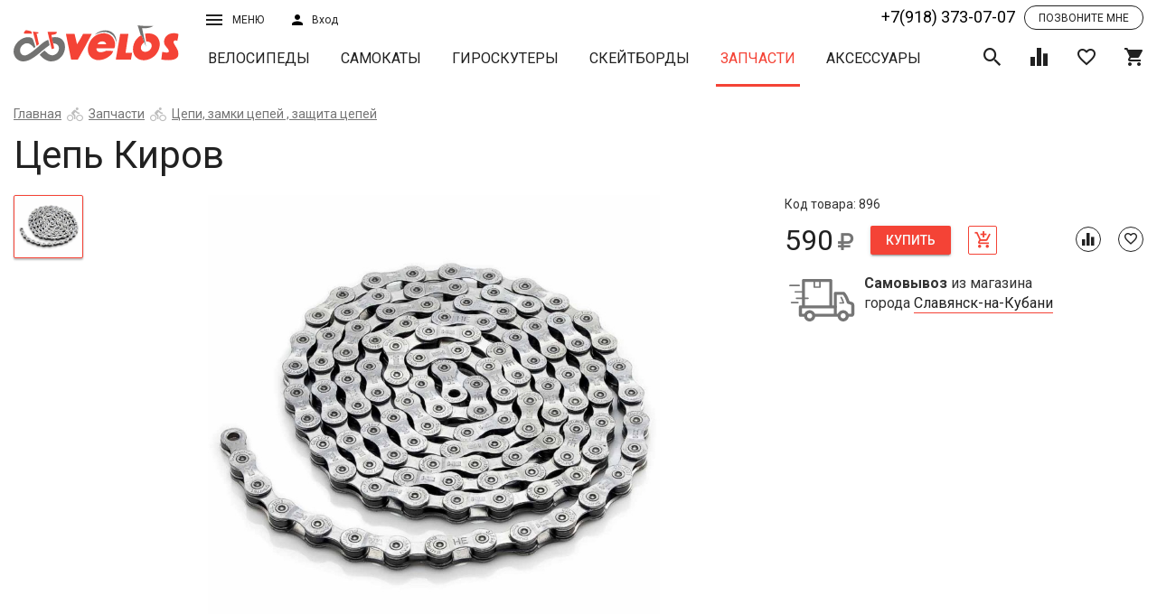

--- FILE ---
content_type: text/html; charset=UTF-8
request_url: https://velos.ru/catalog/zapchasti/view/cep-kirov
body_size: 31788
content:

<!DOCTYPE html>
<html lang="ru">
  <head>
    <title>Цепь Киров купить в Славянске-на-Кубани - Интернет-магазин VELOS.ru</title>    <meta name="description" content="Цепь Киров приобрести можно в Славянске-на-Кубани в интернет-магазине VELOS.ru. У нас на сайте реализован удобный механизм подбора нужного вам товара, подробное описание и фото. Доставляем в любой регион России. Звоните +7(918) 373 07 07."/>    
    <meta name="geo.placename" content="Славянск-на-Кубани, Россия" />
    <meta name="geo.position" content="45.2544457;38.108621" />
    <meta name="geo.region" content="RU-Славянск-на-Кубани" />
    <meta name="ICBM" content="45.2544457, 38.108621" />
        
    <meta property="og:title" content="Цепь Киров купить в Славянске-на-Кубани - Интернет-магазин VELOS.ru"/>
    <meta property="og:description" content="Цепь Киров приобрести можно в Славянске-на-Кубани в интернет-магазине VELOS.ru. У нас на сайте реализован удобный механизм подбора нужного вам товара, подробное описание и фото. Доставляем в любой регион России. Звоните +7(918) 373 07 07."/>
    <meta property="og:type" content="website"/>
    <meta property="og:url" content= "https://velos.ru/catalog/zapchasti/view/cep-kirov" />
    <meta property="og:image" content="https://velos.ru/admin/storage/cache/thumbs/2c1a1605723259d164b01a4cae2bd00a_700x525_100_1534698774_best_fit.jpg"/>    <meta charset="UTF-8"/>
<meta http-equiv="X-UA-Compatible" content="IE=edge"/>
<meta name="viewport" content="width=device-width, initial-scale=1, shrink-to-fit=no"/>
<link rel="stylesheet" href="https://fonts.googleapis.com/css?family=Roboto:300,400,500,700" media="all"/>
<link rel="stylesheet" href="/assets/css/vendors.css" media="all"/>
<link rel="stylesheet" href="/assets/css/main.css?version=1763130877" media="all"/>
<script src="/js/jquery.js"></script>
<!-- Google Tag Manager -->
<script>(function(w,d,s,l,i){w[l]=w[l]||[];w[l].push({'gtm.start':
new Date().getTime(),event:'gtm.js'});var f=d.getElementsByTagName(s)[0],
j=d.createElement(s),dl=l!='dataLayer'?'&l='+l:'';j.async=true;j.src=
'https://www.googletagmanager.com/gtm.js?id='+i+dl;f.parentNode.insertBefore(j,f);
})(window,document,'script','dataLayer','GTM-WQ5298K');</script>
<!-- End Google Tag Manager -->

    <script src="/js/zoom.js?v=0.02"></script>
    <style>

    </style>
  </head>
  <body data-page="product">
    <script type="application/ld+json">{"@context":"https:\/\/schema.org","@type":"Product","name":"Цепь Киров","image":["https:\/\/velos.ru\/admin\/storage\/cache\/thumbs\/2c1a1605723259d164b01a4cae2bd00a_1400x1050_100_1534698774_best_fit.jpg"],"sku":896,"offers":{"@type":"Offer","price":"590.00","priceCurrency":"RUB","itemCondition":"https:\/\/schema.org\/NewCondition","availability":"https:\/\/schema.org\/InStock","url":"https:\/\/velos.ru\/catalog\/zapchasti\/view\/cep-kirov","seller":{"@type":"Organization","name":"Интернет-магазин «Велос»‎"}}}</script>    <div id="wrapper">
      <div id="content">
        <header class="header_page" id="header">
          <div class="container-fluid">
            <div class="row header-wrap hidden-xs">
  <div class="col-sm-2 col-xs-3 h-logo-col"><a class="h-logo" href="/"><img class="img-responsive" src="/assets/svg/logo.svg"/></a></div>
  <div class="col-sm-10 col-xs-9 h-nav-col">
    <div class="h-top row">
      <div class="col-md-1 col-sm-2 col-xs-3 h-menu-wrap dropdown"><a class="h-menu-btn" href="javascript:void(0)" data-target="#" data-toggle="dropdown">Меню<i class="icon-bars h-menu-icon h-sign-wrap"></i></a>
        <div class="h-menu">
          <ul class="list-unstyled">
            <li class="h-menu__item"><a href="/about-us">О магазине</a></li>
            <li class="h-menu__item"><a href="/opt">Оптовым покупателям</a></li>
            <li class="h-menu__item"><a href="/brand">Производители</a></li>
            <li class="h-menu__item"><a href="/workshop">Веломастерская</a></li>
            <li class="h-menu__item"><a href="/pay">Оплата и доставка</a></li>
            <li class="h-menu__item"><a href="/address">Адреса магазинов</a></li>
            <li class="h-menu__item">
            <ul class="list-inline social">
              <li><a class="social__item" target="_blank" href="http://vk.com/velo_velos"><i class="icon-vk"></i></a></li>
              <li><a class="social__item" target="_blank" href="http://www.facebook.com/velos.ru"><i class="icon-facebook"></i></a></li>
              <li><a class="social__item" target="_blank" href="http://www.instagram.com/velos.ru/"><i class="icon-instagram"></i></a></li>
              <!-- <li><a class="social__item" href="javascript:void(0)"><i class="icon-youtube"></i></a></li> -->
            </ul>
          </li>
          </ul>
        </div>
      </div>
      <div class="col-md-1 col-sm-2 col-xs-3">
                <button class="h-sign" data-toggle="modal" data-target="#sign"><span>Вход</span><i class="icon-user h-sign-icon"></i></button>
              </div>
      <div class="col-md-4 col-sm-2 col-xs-4 header-block-rem hidden">
        <div class="flex-wrapper">
          <a href="#location" data-cityid="5cebeb8038431doc1476329066" autocomplete="nope" data-toggle="modal" data-target="#location" class="h-sign city"><span>Славянск-на-кубани</span><i class="icon-place h-sign-icon"></i></a>
          <div class="sale-btn">
            <a href="/catalog/velosipedy/filter?subfilter=sale">Распродажа</a>
          </div>
        </div>
      </div>
      <div class="col-md-8 col-sm-7 col-xs-8 col-lg-offset-2 col-md-1 h-top-right">
        <div class="tel-block h-tel-block"><a class="tel-number nowrap" href="tel:+7(918) 373-07-07">+7(918) 373-07-07</a><a data-toggle="modal" data-target="#callback" class="recall"><span>Позвоните мне</span></a></div>
      </div>
    </div>
    <div class="h-bottom row">
      <nav class="nav-wrap h-nav"><button type="button" class="h-nav__toggle desc">каталог продукции <i class="icon-caret-down"></i></button>
        <ul class="nav__list h-nav__list" id="navigation">
                                <li ><a class="nav__item" href="/catalog/velosipedy">Велосипеды</a></li>
                                            <li ><a class="nav__item" href="/catalog/samokaty">Самокаты</a></li>
                                            <li ><a class="nav__item" href="/catalog/giroskutery">Гироскутеры</a></li>
                                            <li ><a class="nav__item" href="/catalog/skejtbordy">Скейтборды</a></li>
                                            <li class="active"><a class="nav__item" href="/catalog/zapchasti">Запчасти</a></li>
                                            <li ><a class="nav__item" href="/catalog/aksessuary">Аксессуары</a></li>
                              </ul>
      </nav>
      <div class="h-ctrls">
        <div class="h-search"><a class="toggle-search h-ctrl" href="javascript:void(0)"><i class="icon-search on"></i><i class="icon-close off"></i></a>
          <div class="h-search-block">
            <form method="get" action="search" class="h-search-form">
              <input name="KRBXVQ3Y" class="h-search-form__input" type="text" placeholder="Поиск товара"/>
              <button class="h-search-form__submit" type="submit">Поиск</button>
            </form>
            <div class="search-result">
              <ul>
              </ul>
            </div>
          </div>
          
        </div><a class="data-icon-chart h-ctrl" href="/compare"><span class="h-ctrl__num hidden">0</span><i class="icon-chart"></i></a><a class="data-icon-heart h-ctrl" href="/favorites"><span class="h-ctrl__num hidden">0</span><i class="icon-heart-o"></i></a><a href="/cart" class="data-icon-cart h-ctrl"><span class="h-ctrl__num hidden">0</span><i class="icon-shopping-cart"></i></a>
      </div>
    </div>
  </div>
</div>
<div class="header-wrap mobile_version visible-xs-block">
  <div class="row uk-grid-collapse">
    <div class="col-xs-3 des-icon">
      <a href="tel:+7(918) 373-07-07"><i class="icon-phone"></i></a>
      <a href="#location" data-cityid="5cebeb8038431doc1476329066" autocomplete="nope" data-toggle="modal" data-target="#location" class="h-sign city"><i class="icon-place h-sign-icon"></i></a>
    </div>
    <div class="col-xs-6"><a class="h-logo" href="/"><img class="img-responsive" src="/assets/svg/logo.svg"/></a></div>
    <div class="col-xs-3 h-menu-wrap dropdown"><a class="h-menu-btn" href="javascript:void(0)" data-target="#" data-toggle="dropdown">Меню<i class="icon-bars h-menu-icon h-sign-wrap"></i></a>
      <div class="h-menu">
        <ul class="list-unstyled">
          <li class="h-menu__item">          <a class="h-sign" data-toggle="modal" data-target="#sign">Личный кабинет</a>
          </li>
          <li class="h-menu__item"><a href="/about-us">О магазине</a></li>
          <li class="h-menu__item"><a href="/opt">Оптовым покупателям</a></li>
          <li class="h-menu__item"><a href="/brand">Производители</a></li>
          <li class="h-menu__item"><a href="/workshop">Веломастерская</a></li>
          <li class="h-menu__item"><a href="/pay">Оплата и доставка</a></li>
          <li class="h-menu__item"><a href="/address">Адреса магазинов</a></li>
        </ul>
      </div>
    </div>
  </div>
  <div class="row uk-grid-collapse second-row">
    <div class="col-xs-3 des-icon">
      <a class="data-icon-chart h-ctrl" href="/compare"><span class="h-ctrl__num hidden">0</span><i class="icon-chart"></i></a><a class="data-icon-heart h-ctrl" href="/favorites"><span class="h-ctrl__num hidden">0</span><i class="icon-heart-o"></i></a>
    </div>
    <div class="col-xs-6"><nav class="nav-wrap h-nav"><button type="button" class="h-nav__toggle mob">каталог товаров <i class="icon-caret-down"></i></button>
        <ul class="nav__list h-nav__list" id="navigation-mob">
                                <li ><a class="nav__item" href="/catalog/velosipedy">Велосипеды</a></li>
                                            <li ><a class="nav__item" href="/catalog/samokaty">Самокаты</a></li>
                                            <li ><a class="nav__item" href="/catalog/giroskutery">Гироскутеры</a></li>
                                            <li ><a class="nav__item" href="/catalog/skejtbordy">Скейтборды</a></li>
                                            <li class="active"><a class="nav__item" href="/catalog/zapchasti">Запчасти</a></li>
                                            <li ><a class="nav__item" href="/catalog/aksessuary">Аксессуары</a></li>
                              </ul>
      </nav></div>
    <div class="col-xs-3"><div class="h-search"><a class="toggle-search h-ctrl" href="javascript:void(0)"><i class="icon-search on"></i><i class="icon-close off"></i></a>
          <div class="h-search-block">
             <form method="get" action="search" class="h-search-form">
              <input name="mABBzvVa" class="h-search-form__input" type="text" placeholder="Поиск товара"/>
              <button class="h-search-form__submit" type="submit"><i class="icon-search on"></i></button>
            </form>
            <div class="search-result">
              <ul>
              </ul>
            </div>
          </div>
        </div>
        <a href="/cart" class="data-icon-cart h-ctrl"><span class="h-ctrl__num hidden">0</span><i class="icon-shopping-cart"></i></a>
    </div>
  </div>
</div>
          </div>
        </header>
        <div id="middle">
          <section class="container-fluid">
            <div class="breadcrumbs">
      <ol class="breadcrumbs-list"><li><a href="/">Главная</a></li><li><a href="/catalog/zapchasti">Запчасти</a></li><li><a href="/catalog/zapchasti/cepi-zamki-cepej-zashita-cepej">Цепи, замки цепей , защита цепей</a></li></ol></div><h1 class="page-title">Цепь Киров</h1><script type="application/ld+json">{"@context":"http:\/\/schema.org","@type":"BreadcrumbList","itemListElement":[{"@type":"ListItem","position":1,"item":{"@id":"https:\/\/velos.ru\/","name":"Главная"}},{"@type":"ListItem","position":2,"item":{"@id":"https:\/\/velos.ru\/catalog\/zapchasti","name":"Запчасти"}},{"@type":"ListItem","position":3,"item":{"@id":"https:\/\/velos.ru\/catalog\/zapchasti\/cepi-zamki-cepej-zashita-cepej","name":"Цепи, замки цепей , защита цепей"}}]}</script>          </section>
          <section class="product-open container-fluid">
            <div class="row">
              <div class="col-md-1 hidden-xs">
                <div class="preview-dots"></div>
              </div>
              <div class="col-md-7">
                <div class="product-open__preview preview">
                                                      <figure class="preview-on sticker-wrap">
                    <img id="0" class="zoomable img-responsive" src="/admin/storage/cache/thumbs/2c1a1605723259d164b01a4cae2bd00a_1400x1050_100_1534698774_best_fit.jpg"/>
                    <span class="sticker"></span>
                  </figure>
                                  </div>

                <div class="statistic animated fadeInDown hidden">
                  <div class="row">
                    <div class="col-md-6"><div class="wrapper"><span><b>1</b>человек купили</span> за последние 2 месяца
                    </div></div>
                    <div class="col-md-6"><div class="wrapper"><span><b>1</b>человек сейчас смотрит</span> этот товар</div></div>
                  </div>
                </div>
              </div>
              <div class="col-md-4">
                <div style="position: relative;">
                  <div data-category="zapchasti" data-id="599ee8d37c5d9doc981781972" class="product-open__content">

                    <div class="product-open-head">
                                              <div class="code">Код товара: 896</div>
                                                                  <div class="product-open-head__ctrl">
                        <div class="price-wrap">
                                                    <span class="price">590<i class="icon-rub"></i></span>
                        </div>
                        <a data-action="product-buy" class=" btn btn-raised btn-danger product-open__buy">Купить</a>
                        <a data-action="cart_add" class="product-add  "><i class="icon-cart-plus"></i></a>
                      </div>
                      <div class="product-open-head__tools ">
                        <a title="+ К сравнению" data-action="compare" class="tools-item-sm"><i class="icon-chart"></i></a>
                        <a data-action="favorite" class="tools-item-sm"><i class="icon-heart-o"></i></a>
                      </div>
                                                                  
                      <div data-category="zapchasti" data-id="599ee8d37c5d9doc981781972" class="delivery">
                      <table data-mode="new" data-category="zapchasti" data-id="599ee8d37c5d9doc981781972" class="">
                  <tr>
                    <td><div class="delivery_akcia"><img height="47px" src="/assets/svg/delivery_akcia.svg"/></div></td>
                    <td><b>Самовывоз</b> из магазина <br/>города <a href="#location" autocomplete="nope" data-toggle="modal" data-target="#location" class="h-sign city">Славянск-на-Кубани</a></td>
                  </tr>
                </table>                      </div>
                      

                    <!-- characteristic list -->
                    <div class="row product-open__content_row">
                                            <div class="col-md-12 col-sm-4 col-xs-12">

                        
                        <!-- star list of characteristic -->
                        <div class="feature-list-block">
                          <!-- any category block -->
                                                    
                          
                          
                                                  
                        <!-- year for all -->
                                                </div>
                      </div>

                      
                                              <!-- for accsessuars -->
                      
                    </div>


                                      </div>
                  <p class="hidden" style="color: #757575;">*Цена и количество в интернет-магазине могут отличаться от магазинов</p>
                  <div id="myresult" class="zoom-container"></div>
                  <script>
                    jQuery(function(){
                        imageZoom('.zoomable', '.zoom-container');
                    });
                  </script>
                </div>
              </div>
            </div>
          </section>
          <section class="container-fluid">
            <div class="row sticky-row">
              <div class="col-lg-12 col-md-12 col-xs-12">
                <div class="col-lg-8 col-md-8 col-xs-12 product-info">
                  <h3>Описание и технические характеристики Цепь Киров 112 зв.</h3>
                                                      <table class="uk-table uk-table-striped">

                                        <tr>
                      <th>Подкатегория</th>
                      <td>Цепи</td>
                    </tr>
                                        <tr>
                      <th>Кол-во звёзд на шатуне</th>
                      <td>1</td>
                    </tr>
                                        <tr>
                      <th>Кол-во задних звёзд</th>
                      <td>1</td>
                    </tr>
                                        <tr><th>Вес БРУТТО</th><td>0.5 кг</td></tr><tr><th>Габариты упаковки</th><td>25x10x5 см</td></tr>                  </table>
                  <p style="font-size: 12px; margin: 20px 0 0; text-align: justify; line-height: 1.4;">*Внимание: описание товара на сайте носит информационный характер и может отличаться от описания, предоставленного в технической документации производителя и ни при каких условиях не является публичной офертой, определяемой положениями Статьи 437(2) Гражданского Кодекса Российской Федерации. Производитель оставляет за собой право изменять конструкцию, технические характеристики, внешний вид, комплектацию товара без предварительного уведомления продавца. Убедительно просим Вас при покупке уточнять желаемые характеристики (цвет, комплектацию, и т.д.) у оператора интернет-магазина посредством email, по контактным телефонам или через поле "комментарий" при оформлении заказа из "корзины".</p>

                                              <div class="seo_text">
                  <h2>Купить Цепь Киров в Славянске-на-Кубани</h2> 

                  <p>Интернет-магазин велотехники “Велос” предлагает вам выгодно купить Цепь Киров. Мы сотрудничаем с лучшими производителями и гарантируем высокое  качество товара. Если вам нужна консультация по характеристикам, вы можете связаться с нашим экспертом и задать ему все интересующие вопросы.</p>

                  <p>Наша компания имеет самый большой склад техники в ЮФО, а это значит, что вы не будете должно ждать ваш заказ. Мы можем обеспечить наличие большинства позиций из каталога. Вы быстро получите покупку удобным для вас способом. Информация о пунктах выдачи размещена на нашем сайте.</p>

                </div>
              </div>
              <div class="col-lg-3 col-md-4 col-xs-12 product-open__callback sticky-col">
                                <div class="product-callback sticky-block">
                  <style>
.divMessageBox{width:100%;height:100%;position:fixed;top:0;left:0;z-index:100000;}
.MessageIE{background-image:url(../img/bg.png);}
.MessageBoxContainer{position:fixed;top:35%;color:#FFF;width:100%;background-color:#232323;font-family:'Segoe UI', Tahoma, Helvetica, Sans-Serif;}
.MessageBoxButtonSection{width:100%;height:30px;}
.MessageBoxButtonSection button{float:right;color:#FFF;margin-right:5px;font-family:arial;border-color:#FFF;border-style:solid;border-width:2px;padding:5px 15px;}
.MessageBoxButtonSection button:hover{background-color:red;}
.LoadingBoxContainer{z-index:100000;position:fixed;color:#FFF;width:100%;background-color:#232323;font-family:'Segoe UI', Tahoma, Helvetica, Sans-Serif;}
#LoadingPoints{position:absolute;}
.bigBox{position:fixed;right:10px;bottom:10px;background-color:#004d60;width:390px;height:150px;color:#FFF;font-family:'Segoe UI', Tahoma, Helvetica, Sans-Serif;z-index:99999;padding:10px 10px 5px;}
.bigBox p{font-size:14px;margin-top:2px;}
#divMiniIcons{float:right;position:fixed;width:430px;right:10px;bottom:180px;z-index:9999;}
.botClose{position:absolute;right:10px;height:15px;width:15px;cursor:pointer;}
#divMiniIcons .cajita{background-color:red;width:30.5px;height:30.5px;float:right;cursor:pointer;display:block;margin:2px 2px 0;}
.cajita img{width:23px;height:23px;padding-left:3px;padding-top:3px;}
.bigBox .bigboxicon{position:absolute;bottom:5px;left:5px;width:100px;float:left;margin:0;}
.bigBox .bigboxnumber{position:absolute;right:5px;bottom:5px;width:220px;float:left;text-align:right;font-size:25px;margin:2px 0 0;}
#divSmallBoxes{position:fixed;right:0;top:0;}
.SmallBox{position:absolute;right:0;top:20px;padding-right:30px;width:420px;color:#FFF;font-family:'Segoe UI', Tahoma, Helvetica, Sans-Serif;z-index:9999;}
.SmallBox:hover{box-shadow:0 0 10px #888;cursor:pointer;}
.SmallBox .foto{width:100px;height:100px;float:left;margin:0;}
.SmallBox .textoFull{width:93%;float:left;padding-left:20px;}
.SmallBox .textoFoto{width:65%;float:left;margin:0 20px;}
.miniPic{position:absolute;bottom:5px;}
.miniIcono{height:100%;}
.SmallBox p{font-size:12px;margin-top:10px;}
#pageslide{display:none;position:fixed;top:0;height:100%;z-index:999999;width:305px;background-color:#004d60;color:#FFF;-webkit-box-shadow:inset 0 0 5px 5px #222;-moz-shadow:inset 0 0 0 0 #222;box-shadow:inset 0 0 0 0 #222;padding:20px;}
.purehtml{color:#FFF;font-family:'Segoe UI', Tahoma, Helvetica, Sans-Serif;font-size:16px;}
#MetroUnloadingButton{z-index:1000000;position:fixed;top:300px;left:300px;background-color:#1ba1e2;}
#MetroUnloadingButton:hover{background-color:#178ec7;}
.BoxContainer{position:absolute;left:25%;margin-left:-50px;width:800px;font-family:'Segoe UI', Tahoma, Helvetica, Sans-Serif;}
#MetroUnloadingButton .title{font-size:40px;margin-bottom:0;display:block;}
#MetroUnloadingButton .subtitle{position:relative;top:-10px;font-size:23px;}
.pSpacer{height:430px;}
.inBoxTitle{padding-top:15px;font-size:23px;display:block;}
.contentBox{width:380px;height:380px;position:relative;left:-7px;float:left;margin:0 8px;}
.red{color:#e51400;}
.botRed{background-color:#e51400;}
.botRed:hover{background-color:#bf1404;}
.purp{color:#92278f;}
.botPurp:hover{background-color:#721f70;}
.teal{color:#1ba1e2;}
.teal2{color:#00aba9;}
.white{color:#FFF;}
.green{color:#a4c400;}
.orange{color:#fa6800;}
.botGreen:hover{background-color:#88a300;}
.botTeal:hover{background-color:#1588c0;}
.botTeal2{background-color:#00aba9;}
.botTeal2:hover{background-color:#008c8a;}
.botOrange{background-color:#fa6800;}
.botOrange:hover{background-color:#e35e00;}
.pink{color:#d80073;}
.botPink{background-color:#d80073;}
.botPink:hover{background-color:#bc0064;}
.blue{color:#0050ef;}
.botBlue{background-color:#0050ef;}
.botBlue:hover{background-color:#0044ca;}
.yellow{color:#d8c100;}
.botYellow{background-color:#d8c100;}
.botYellow:hover{background-color:#bba700;}
/*button{color:#FFF;margin-right:5px;border-color:#FFF;border-style:solid;border-width:2px;padding:5px 15px;} */
.MessageBoxMiddle,.LoadingBoxMiddle{position:relative;left:20%;width:50%;font-family:'Segoe UI', Tahoma, Helvetica, Sans-Serif;padding:10px;}
.MessageBoxMiddle .MsgTitle,.LoadingBoxContainer .MsgTitle{font-size:26px;}
.MessageBoxMiddle .pText,.LoadingBoxContainer .pText{font-size: 16px;}
.MessageBoxContainer input,.MessageBoxContainer select{width:50%;padding:5px;}
.bigBox span,.SmallBox span{font-size:22px;}
.botPurp,.purpBox{background-color:#92278f;}
.tealBox,.botTeal{background-color:#1ba1e2;}
.greenBox,.botGreen{background-color:#a4c400;}
.SmallBox span {
  font-size: 16px;
}
.SmallBox p {color: #fff; font-weight: normal; margin-bottom: 0;}
#divSmallBoxes {
  z-index: 999999;
  transition: 0.1s;
}
.SmallBox .textoFoto {
  margin: 3px 15px 0;
}
@media (max-width:450px) {
#divSmallBoxes{position:fixed;width:90%;right:0;top:0;}
.SmallBox{position:absolute;right:0;top:20px;padding-right:30px;width:100%;color:#FFF;font-family:'Segoe UI', Tahoma, Helvetica, Sans-Serif;z-index:9999;}
.SmallBox:hover{box-shadow:0 0 10px #888;cursor:pointer;}
.SmallBox span{font-size:16px;}
.SmallBox .foto{width:100px;height:100px;float:left;margin:-10px -10px 2em;}
.SmallBox .textoFull{width:93%;float:left;padding-left:20px;}
.SmallBox .textoFoto{width:55%;float:left;margin:0 15px;}
.bigBox{position:fixed;right:10px;bottom:10px;background-color:#004d60;width:88%;height:150px;color:#FFF;font-family:'Segoe UI', Tahoma, Helvetica, Sans-Serif;z-index:99999;padding:10px 10px 5px;}
.bigBox span{font-size:19px;}
#divMiniIcons{float:right;position:fixed;right:10px;bottom:180px;z-index:9999;}
.botClose{position:absolute;right:10px;height:20px;width:20px;}
.bigBox .bigboxicon{width:100px;float:left;margin:0;}
.bigBox .bigboxnumber{position:absolute;right:5px;bottom:5px;width:220px;float:left;text-align:right;font-size:25px;margin:2px 0 0;}
.divMessageBox{width:100%;height:100%;position:fixed;top:0;left:0;background:rgba(0,0,0,0.6);z-index:100000;}
.MessageBoxContainer{position:fixed;top:25%;color:#FFF;width:100%;background-color:#232323;font-family:'Segoe UI', Tahoma, Helvetica, Sans-Serif;}
.MessageBoxMiddle{position:relative;left:10%;width:80%;font-family:'Segoe UI', Tahoma, Helvetica, Sans-Serif;padding:3px;}
.MessageBoxMiddle .MsgTitle{font-size:22px;}
.MessageBoxMiddle .pText{font-style:10px;}
.MessageBoxButtonSection{width:100%;height:30px;}
.MessageBoxButtonSection button{float:right;color:#FFF;margin-right:5px;font-family:arial;border-color:#FFF;border-style:solid;border-width:2px;padding:5px 15px;}
.MessageBoxButtonSection button:hover{background-color:red;}
.BoxContainer{position:absolute;width:88%;font-family:'Segoe UI', Tahoma, Helvetica, Sans-Serif;}
.contentBox{width:90%;height:600px;left:0;float:left;margin:0 8px;}
.title{font-size:32px;margin-bottom:0;display:block;}
.subtitle{position:relative;top:-10px;font-size:23px;}
#MetroUnloadingButton{position:fixed;bottom:100px;left:20px;}
.SmallBox p,.bigBox p{font-size:12px;margin-top:2px;}
.MessageBoxContainer input,.MessageBoxContainer select{width:50%;padding:5px;}
}
form .empty {
    background-image: -webkit-gradient(linear, left top, left bottom, from(#ff0000), to(#ff0000));
    background-image: -webkit-linear-gradient(#ff0000, #ff0000);
    background-image: -o-linear-gradient(#ff0000, #ff0000);
    background-image: linear-gradient(#ff0000, #ff0000);
}
form .form-validation-fail, form .form-phone-fail, form .form-email-fail, form .form-message-success,  form .form-email-fail {
  display: none;
}
</style>
<script type="text/javascript">
(function(a, c) {
    function b(r, s, p) {
        var q = k[s.type] || {};
        return r == null ? p || !s.def ? null : s.def : (r = q.floor ? ~~r : parseFloat(r), isNaN(r) ? s.def : q.mod ? (r + q.mod) % q.mod : 0 > r ? 0 : q.max < r ? q.max : r)
    }

    function d(p) {
        var q = i(),
            r = q._rgba = [];
        return p = p.toLowerCase(), o(h, function(s, t) {
            var u, v = t.re.exec(p),
                w = v && t.parse(v),
                x = t.space || "rgba";
            if (w) {
                return u = q[x](w), q[j[x].cache] = u[j[x].cache], r = q._rgba = u._rgba, !1
            }
        }), r.length ? (r.join() === "0,0,0,0" && a.extend(r, n.transparent), q) : n[p]
    }

    function f(q, r, p) {
        return p = (p + 1) % 1, p * 6 < 1 ? q + (r - q) * p * 6 : p * 2 < 1 ? r : p * 3 < 2 ? q + (r - q) * (2 / 3 - p) * 6 : q
    }
    var e = "backgroundColor borderBottomColor borderLeftColor borderRightColor borderTopColor color columnRuleColor outlineColor textDecorationColor textEmphasisColor",
        g = /^([\-+])=\s*(\d+\.?\d*)/,
        h = [{
            re: /rgba?\(\s*(\d{1,3})\s*,\s*(\d{1,3})\s*,\s*(\d{1,3})\s*(?:,\s*(\d+(?:\.\d+)?)\s*)?\)/,
            parse: function(p) {
                return [p[1], p[2], p[3], p[4]]
            }
        }, {
            re: /rgba?\(\s*(\d+(?:\.\d+)?)\%\s*,\s*(\d+(?:\.\d+)?)\%\s*,\s*(\d+(?:\.\d+)?)\%\s*(?:,\s*(\d+(?:\.\d+)?)\s*)?\)/,
            parse: function(p) {
                return [p[1] * 2.55, p[2] * 2.55, p[3] * 2.55, p[4]]
            }
        }, {
            re: /#([a-f0-9]{2})([a-f0-9]{2})([a-f0-9]{2})/,
            parse: function(p) {
                return [parseInt(p[1], 16), parseInt(p[2], 16), parseInt(p[3], 16)]
            }
        }, {
            re: /#([a-f0-9])([a-f0-9])([a-f0-9])/,
            parse: function(p) {
                return [parseInt(p[1] + p[1], 16), parseInt(p[2] + p[2], 16), parseInt(p[3] + p[3], 16)]
            }
        }, {
            re: /hsla?\(\s*(\d+(?:\.\d+)?)\s*,\s*(\d+(?:\.\d+)?)\%\s*,\s*(\d+(?:\.\d+)?)\%\s*(?:,\s*(\d+(?:\.\d+)?)\s*)?\)/,
            space: "hsla",
            parse: function(p) {
                return [p[1], p[2] / 100, p[3] / 100, p[4]]
            }
        }],
        i = a.Color = function(p, q, r, s) {
            return new a.Color.fn.parse(p, q, r, s)
        },
        j = {
            rgba: {
                props: {
                    red: {
                        idx: 0,
                        type: "byte"
                    },
                    green: {
                        idx: 1,
                        type: "byte"
                    },
                    blue: {
                        idx: 2,
                        type: "byte"
                    }
                }
            },
            hsla: {
                props: {
                    hue: {
                        idx: 0,
                        type: "degrees"
                    },
                    saturation: {
                        idx: 1,
                        type: "percent"
                    },
                    lightness: {
                        idx: 2,
                        type: "percent"
                    }
                }
            }
        },
        k = {
            "byte": {
                floor: !0,
                max: 255
            },
            percent: {
                max: 1
            },
            degrees: {
                mod: 360,
                floor: !0
            }
        },
        l = i.support = {},
        m = a("<p>")[0],
        n, o = a.each;
    m.style.cssText = "background-color:rgba(1,1,1,.5)", l.rgba = m.style.backgroundColor.indexOf("rgba") > -1, o(j, function(p, q) {
        q.cache = "_" + p, q.props.alpha = {
            idx: 3,
            type: "percent",
            def: 1
        }
    }), i.fn = a.extend(i.prototype, {
        parse: function(w, q, t, v) {
            if (w === c) {
                return this._rgba = [null, null, null, null], this
            }
            if (w.jquery || w.nodeType) {
                w = a(w).css(q), q = c
            }
            var p = this,
                s = a.type(w),
                r = this._rgba = [],
                u;
            q !== c && (w = [w, q, t, v], s = "array");
            if (s === "string") {
                return this.parse(d(w) || n._default)
            }
            if (s === "array") {
                return o(j.rgba.props, function(x, y) {
                    r[y.idx] = b(w[y.idx], y)
                }), this
            }
            if (s === "object") {
                return w instanceof i ? o(j, function(x, y) {
                    w[y.cache] && (p[y.cache] = w[y.cache].slice())
                }) : o(j, function(z, x) {
                    var y = x.cache;
                    o(x.props, function(A, B) {
                        if (!p[y] && x.to) {
                            if (A === "alpha" || w[A] == null) {
                                return
                            }
                            p[y] = x.to(p._rgba)
                        }
                        p[y][B.idx] = b(w[A], B, !0)
                    }), p[y] && a.inArray(null, p[y].slice(0, 3)) < 0 && (p[y][3] = 1, x.from && (p._rgba = x.from(p[y])))
                }), this
            }
        },
        is: function(r) {
            var s = i(r),
                p = !0,
                q = this;
            return o(j, function(t, u) {
                var v, w = s[u.cache];
                return w && (v = q[u.cache] || u.to && u.to(q._rgba) || [], o(u.props, function(x, y) {
                    if (w[y.idx] != null) {
                        return p = w[y.idx] === v[y.idx], p
                    }
                })), p
            }), p
        },
        _space: function() {
            var p = [],
                q = this;
            return o(j, function(r, s) {
                q[s.cache] && p.push(r)
            }), p.pop()
        },
        transition: function(s, u) {
            var t = i(s),
                v = t._space(),
                w = j[v],
                p = this.alpha() === 0 ? i("transparent") : this,
                q = p[w.cache] || w.to(p._rgba),
                r = q.slice();
            return t = t[w.cache], o(w.props, function(x, A) {
                var B = A.idx,
                    y = q[B],
                    z = t[B],
                    C = k[A.type] || {};
                if (z === null) {
                    return
                }
                y === null ? r[B] = z : (C.mod && (z - y > C.mod / 2 ? y += C.mod : y - z > C.mod / 2 && (y -= C.mod)), r[B] = b((z - y) * u + y, A))
            }), this[v](r)
        },
        blend: function(p) {
            if (this._rgba[3] === 1) {
                return this
            }
            var q = this._rgba.slice(),
                r = q.pop(),
                s = i(p)._rgba;
            return i(a.map(q, function(t, u) {
                return (1 - r) * s[u] + r * t
            }))
        },
        toRgbaString: function() {
            var p = "rgba(",
                q = a.map(this._rgba, function(r, s) {
                    return r == null ? s > 2 ? 1 : 0 : r
                });
            return q[3] === 1 && (q.pop(), p = "rgb("), p + q.join() + ")"
        },
        toHslaString: function() {
            var p = "hsla(",
                q = a.map(this.hsla(), function(r, s) {
                    return r == null && (r = s > 2 ? 1 : 0), s && s < 3 && (r = Math.round(r * 100) + "%"), r
                });
            return q[3] === 1 && (q.pop(), p = "hsl("), p + q.join() + ")"
        },
        toHexString: function(p) {
            var q = this._rgba.slice(),
                r = q.pop();
            return p && q.push(~~(r * 255)), "#" + a.map(q, function(s, t) {
                return s = (s || 0).toString(16), s.length === 1 ? "0" + s : s
            }).join("")
        },
        toString: function() {
            return this._rgba[3] === 0 ? "transparent" : this.toRgbaString()
        }
    }), i.fn.parse.prototype = i.fn, j.hsla.to = function(s) {
        if (s[0] == null || s[1] == null || s[2] == null) {
            return [null, null, null, s[3]]
        }
        var t = s[0] / 255,
            u = s[1] / 255,
            v = s[2] / 255,
            w = s[3],
            x = Math.max(t, u, v),
            y = Math.min(t, u, v),
            z = x - y,
            A = x + y,
            p = A * 0.5,
            q, r;
        return y === x ? q = 0 : t === x ? q = 60 * (u - v) / z + 360 : u === x ? q = 60 * (v - t) / z + 120 : q = 60 * (t - u) / z + 240, p === 0 || p === 1 ? r = p : p <= 0.5 ? r = z / A : r = z / (2 - A), [Math.round(q) % 360, r, p, w == null ? 1 : w]
    }, j.hsla.from = function(u) {
        if (u[0] == null || u[1] == null || u[2] == null) {
            return [null, null, null, u[3]]
        }
        var v = u[0] / 360,
            w = u[1],
            x = u[2],
            y = u[3],
            p = x <= 0.5 ? x * (1 + w) : x + w - x * w,
            q = 2 * x - p,
            r, s, t;
        return [Math.round(f(q, p, v + 1 / 3) * 255), Math.round(f(q, p, v) * 255), Math.round(f(q, p, v - 1 / 3) * 255), y]
    }, o(j, function(r, s) {
        var t = s.props,
            u = s.cache,
            p = s.to,
            q = s.from;
        i.fn[r] = function(v) {
            p && !this[u] && (this[u] = p(this._rgba));
            if (v === c) {
                return this[u].slice()
            }
            var x, y = a.type(v),
                z = y === "array" || y === "object" ? v : arguments,
                w = this[u].slice();
            return o(t, function(C, A) {
                var B = z[y === "object" ? C : A.idx];
                B == null && (B = w[A.idx]), w[A.idx] = b(B, A)
            }), q ? (x = i(q(w)), x[u] = w, x) : i(w)
        }, o(t, function(w, v) {
            if (i.fn[w]) {
                return
            }
            i.fn[w] = function(y) {
                var z = a.type(y),
                    B = w === "alpha" ? this._hsla ? "hsla" : "rgba" : r,
                    C = this[B](),
                    x = C[v.idx],
                    A;
                return z === "undefined" ? x : (z === "function" && (y = y.call(this, x), z = a.type(y)), y == null && v.empty ? this : (z === "string" && (A = g.exec(y), A && (y = x + parseFloat(A[2]) * (A[1] === "+" ? 1 : -1))), C[v.idx] = y, this[B](C)))
            }
        })
    }), i.hook = function(p) {
        var q = p.split(" ");
        o(q, function(s, r) {
            a.cssHooks[r] = {
                set: function(y, x) {
                    var t, u, v = "";
                    if (a.type(x) !== "string" || (t = d(x))) {
                        x = i(t || x);
                        if (!l.rgba && x._rgba[3] !== 1) {
                            u = r === "backgroundColor" ? y.parentNode : y;
                            while ((v === "" || v === "transparent") && u && u.style) {
                                try {
                                    v = a.css(u, "backgroundColor"), u = u.parentNode
                                } catch (w) {}
                            }
                            x = x.blend(v && v !== "transparent" ? v : "_default")
                        }
                        x = x.toRgbaString()
                    }
                    try {
                        y.style[r] = x
                    } catch (x) {}
                }
            }, a.fx.step[r] = function(t) {
                t.colorInit || (t.start = i(t.elem, r), t.end = i(t.end), t.colorInit = !0), a.cssHooks[r].set(t.elem, t.start.transition(t.end, t.pos))
            }
        })
    }, i.hook(e), a.cssHooks.borderColor = {
        expand: function(p) {
            var q = {};
            return o(["Top", "Right", "Bottom", "Left"], function(r, s) {
                q["border" + s + "Color"] = p
            }), q
        }
    }, n = a.Color.names = {
        aqua: "#00ffff",
        black: "#000000",
        blue: "#0000ff",
        fuchsia: "#ff00ff",
        gray: "#808080",
        green: "#008000",
        lime: "#00ff00",
        maroon: "#800000",
        navy: "#000080",
        olive: "#808000",
        purple: "#800080",
        red: "#ff0000",
        silver: "#c0c0c0",
        teal: "#008080",
        white: "#ffffff",
        yellow: "#ffff00",
        transparent: [null, null, null, 0],
        _default: "#ffffff"
    }
})(jQuery);
$(document).ready(function() {
    $("body").append("<div id='divSmallBoxes'></div>");
    $("body").append("<div id='divMiniIcons'></div><div id='divbigBoxes'></div>");
    $(".OpenSideBar").pageslide({
        direction: "left"
    });
});

function MetroUnLoading() {
    $(".divMessageBox").fadeOut(300, function() {
        $(this).remove()
    });
    $(".LoadingBoxContainer").fadeOut(300, function() {
        $(this).remove()
    })
}
var ExistMsg = 0;
var MetroMSGboxCount = 0;
var PrevTop = 0;
var MsgCounter = 0;
(function(b) {
    b.MetroMessageBox = function(x, G) {
        var i, F;
        x = b.extend({
            title: "",
            content: "",
            NormalButton: undefined,
            ActiveButton: undefined,
            buttons: undefined,
            sound: true,
            input: undefined,
            placeholder: "",
            options: undefined,
            backgroundcolor: "#000000",
            backgroundcontent: "#232323",
            opacity: 0.7,
            colortime: 1500,
            colors: undefined,
            changeback: true,
            changecontent: true,
        }, x);
        var E = 0;
        E = 1;
        if (x.sound === true) {
            if (isIE8orlower() == 0) {
                var A = document.createElement("audio");
                if (navigator.userAgent.match("Firefox/")) {
                    A.setAttribute("src", "/admin/assets/js/RaviosaNotifications/static/sound/messagebox.ogg")
                } else {
                    A.setAttribute("src", "/admin/assets/js/RaviosaNotifications/static/sound/messagebox.mp3")
                }
                b.get();
                A.addEventListener("load", function() {
                    A.play()
                }, true);
                A.pause();
                A.play()
            }
        }
        MetroMSGboxCount = MetroMSGboxCount + 1;
        MsgCounter += 1;
        i = "<div class='divMessageBox' id='MsgBoxBack" + MsgCounter + "'></div>";
        b("body").append(i);
        var w = b("#MsgBoxBack" + MsgCounter);
        w.css({
            backgroundColor: x.backgroundcolor,
            opacity: 0
        });
        w.animate({
            opacity: x.opacity,
        }, 300);
        var z = "";
        var M = 0;
        if (x.input != undefined) {
            M = 1;
            x.input = x.input.toLowerCase();
            switch (x.input) {
                case "text":
                    z = "<input type='" + x.input + "' id='txt" + MetroMSGboxCount + "' placeholder='" + x.placeholder + "'/><br/><br/>";
                    break;
                case "password":
                    z = "<input type='" + x.input + "' id='txt" + MetroMSGboxCount + "' placeholder='" + x.placeholder + "'/><br/><br/>";
                    break;
                case "select":
                    if (x.options == undefined) {
                        alert("For this type of input, the options parameter is required.")
                    } else {
                        z = "<select id='txt" + MetroMSGboxCount + "'>";
                        for (var y = 0; y <= x.options.length - 1; y++) {
                            if (x.options[y] == "[") {
                                I = ""
                            } else {
                                if (x.options[y] == "]") {
                                    H = H + 1;
                                    I = "<option>" + I + "</option>";
                                    z += I
                                } else {
                                    I += x.options[y]
                                }
                            }
                        }
                        z += "</select>"
                    }
                    break;
                default:
                    alert("That type of input is not handled yet")
            }
        }
        F = "<div class='MessageBoxContainer' id='Msg" + MsgCounter + "'>";
        F += "<div class='MessageBoxMiddle' id='MsgMiddle" + MsgCounter + "'>";
        F += "<span class='MsgTitle'>" + x.title + "</span class='MsgTitle'>";
        F += "<p class='pText'>" + x.content + "</p>";
        F += z;
        F += "<div class='MessageBoxButtonSection'>";
        if (x.buttons == undefined) {
            x.buttons = "[Accept]"
        }
        x.buttons = b.trim(x.buttons);
        x.buttons = x.buttons.split("");
        var I = "";
        var H = 0;
        if (x.NormalButton == undefined) {
            x.NormalButton = "#232323"
        }
        if (x.ActiveButton == undefined) {
            x.ActiveButton = "#ed145b"
        }
        for (var y = 0; y <= x.buttons.length - 1; y++) {
            if (x.buttons[y] == "[") {
                I = ""
            } else {
                if (x.buttons[y] == "]") {
                    H = H + 1;
                    I = "<button id='bot" + H + "-Msg" + MetroMSGboxCount + "' class='botTempo' style='background-color: " + x.NormalButton + ";'> " + I + "</button>";
                    F += I
                } else {
                    I += x.buttons[y]
                }
            }
        }
        F += "</div>";
        F += "</div>";
        F += "</div>";
        b("body").append(F);
        var J = b(window).height();
        var B = b(window).width();
        var K = b("#MsgMiddle" + MsgCounter);
        var C = K.height();
        var D = (J / 2) - (C / 2);
        var L = b("#Msg" + MsgCounter);
        L.css({
            "z-index": 100001,
            top: D + "px",
            opacity: 0,
            backgroundColor: x.backgroundcontent,
        });
        L.animate({
            opacity: 1
        }, 300);
        var a;
        var N = false;
        if (x.colors != undefined && x.colors.length > 0) {
            if (x.changeback == true && x.changecontent == true) {
                L.css("background-color", x.backgroundcolor);
                w.css("background-color", x.backgroundcolor);
                N = true
            }
            L.attr("colorcount", "0");
            a = setInterval(function() {
                var c = L.attr("colorcount");
                if (x.changecontent == true) {
                    L.animate({
                        backgroundColor: x.colors[c].color,
                    })
                }
                var d = L.find(".botTempo");
                d.animate({
                    backgroundColor: x.colors[c].color,
                });
                w.animate({
                    backgroundColor: x.colors[c].color,
                });
                x.NormalButton = x.colors[c].color;
                if (c < x.colors.length - 1) {
                    L.attr("colorcount", ((c * 1) + 1))
                } else {
                    L.attr("colorcount", 0)
                }
            }, x.colortime)
        }
        if (M == 1) {
            b("#txt" + MetroMSGboxCount).focus()
        }
        b(".botTempo").hover(function() {
            var c = b(this).attr("id");
            b("#" + c).css("background-color", x.ActiveButton)
        }, function() {
            var c = b(this).attr("id");
            b("#" + c).css("background-color", x.NormalButton)
        });
        b(".botTempo").click(function() {
            var f = b(this).attr("id");
            var g = f.substr(f.indexOf("-") + 1);
            var d = b.trim(b(this).text());
            if (M == 1) {
                if (typeof G == "function") {
                    var c = g.replace("Msg", "");
                    var e = b("#txt" + c).val();
                    if (G) {
                        G(d, e)
                    }
                }
            } else {
                if (typeof G == "function") {
                    if (G) {
                        G(d)
                    }
                }
            }
            w.animate({
                opacity: 0,
            }, 300, function() {
                b(this).remove()
            });
            L.animate({
                opacity: 0,
            }, 300, function() {
                b(this).remove()
            })
        })
    }
})(jQuery);
var Point = 1;
var MetroLoadingTimer = 0;
var PointText = "";
var MetroExist = false;
var LoadingCount = 0;
(function(b) {
    b.MetroLoading = function(z, p) {
        var y;
        z = b.extend({
            title: undefined,
            content: undefined,
            img: undefined,
            timeout: undefined,
            special: undefined,
            backgroundcolor: "#000000",
            backgroundcontent: "#232323",
            opacity: 0.7,
            colortime: 1500,
            colors: undefined,
            changeback: true,
            changecontent: true,
        }, z);
        MetroMSGboxCount = MetroMSGboxCount + 1;
        LoadingCount += 1;
        y = "<div class='divMessageBox' id='LoadingBox" + LoadingCount + "'></div>";
        b("body").append(y);
        var w = b("#LoadingBox" + LoadingCount);
        w.css({
            "background-color": z.backgroundcolor,
            opacity: z.opacity,
            display: "none"
        });
        w.fadeIn(300);
        if (z.title == undefined) {
            z.title = "Loading"
        }
        if (z.content == undefined) {
            z.content = "Please wait."
        }
        var v = "";
        if (z.img == undefined) {
            z.img = "";
            v = "<br/><br/><br/><br/><br/>"
        } else {
            z.img = "<img src='" + z.img + "' class='animated fadeIn'/>"
        }
        var r = "";
        r += "<div class='LoadingBoxContainer' id='LoadingContainer" + LoadingCount + "'>";
        r += "<div class='LoadingBoxMiddle'>";
        r += "<div align='center'>";
        r += "<br/><br/>";
        r += z.img;
        r += "<br/><br/><br/>";
        if (z.special == true) {
            r += "<span class='MsgTitle animated fadeIn' id='lblSpecialTitle'>" + z.title + "</span>"
        } else {
            r += "<br/><span class='MsgTitle animated fadeIn'>" + z.title + "<span id='LoadingPoints'>.</span></span>";
            r += "<p class='pText animated fadeIn'>" + z.content + "</p>"
        }
        r += v;
        r += "</div>";
        r += "</div>";
        r += "</div>";
        b("body").append(r);
        var u = b(window).height();
        var s = b(window).width();
        var q = b("#LoadingContainer" + LoadingCount);
        var A = q.height();
        var x = (u / 2) - (A / 2);
        q.css({
            "z-index": 100001,
            backgroundColor: z.backgroundcontent,
            top: x + "px",
            opacity: 0,
        });
        q.animate({
            opacity: 1
        }, 300);
        var a;
        var t = false;
        if (z.colors != undefined && z.colors.length > 0) {
            if (z.changeback == true && z.changecontent == true) {
                q.css("background-color", z.backgroundcolor);
                w.css("background-color", z.backgroundcolor);
                t = true
            }
            q.attr("colorcount", "0");
            a = setInterval(function() {
                var c = q.attr("colorcount");
                if (z.changecontent == true) {
                    q.animate({
                        backgroundColor: z.colors[c].color,
                    })
                }
                w.animate({
                    backgroundColor: z.colors[c].color,
                });
                if (c < z.colors.length - 1) {
                    q.attr("colorcount", ((c * 1) + 1))
                } else {
                    q.attr("colorcount", 0)
                }
            }, z.colortime)
        }
        var B;
        clearInterval(B);
        B = setInterval(function() {
            if (b(".LoadingBoxContainer").length > 0) {} else {
                window.clearInterval(B)
            }
            if (z.special == true) {
                if (MetroLoadingTimer == 2) {
                    b("#lblSpecialTitle").removeClass("fadeIn").addClass("fadeOut").delay(300).queue(function() {
                        b(this).text(z.content);
                        b(this).clearQueue();
                        b(this).removeClass("fadeOut");
                        b(this).addClass("fadeIn")
                    });
                    MetroLoadingTimer += 1
                } else {
                    if (MetroLoadingTimer == 5) {
                        b("#lblSpecialTitle").removeClass("fadeIn").addClass("fadeOut").delay(300).queue(function() {
                            b(this).text(z.title);
                            b(this).clearQueue();
                            b(this).removeClass("fadeOut");
                            b(this).addClass("fadeIn")
                        });
                        MetroLoadingTimer = 0
                    } else {
                        MetroLoadingTimer += 1
                    }
                }
            } else {
                if (Point == 0) {
                    PointText = ".";
                    Point += 1
                } else {
                    if (Point == 1) {
                        PointText = "..";
                        Point += 1
                    } else {
                        if (Point == 2) {
                            PointText = "...";
                            Point += 1
                        } else {
                            if (Point == 3) {
                                PointText = "....";
                                Point = 0
                            }
                        }
                    }
                }
                b("#LoadingPoints").text(PointText)
            }
        }, 750);
        if (z.timeout != undefined) {
            setTimeout(function() {
                q.fadeOut(300, function() {
                    b(this).remove()
                });
                w.fadeOut(300, function() {
                    b(this).remove()
                });
                clearInterval(B);
                if (typeof p == "function") {
                    if (p) {
                        p()
                    }
                }
            }, z.timeout)
        }
    }
})(jQuery);
var BigBoxes = 0;
(function(b) {
    b.bigBox = function(t, m) {
        var q, p;
        t = b.extend({
            title: "",
            content: "",
            img: undefined,
            number: undefined,
            color: undefined,
            sound: true,
            timeout: undefined,
            colortime: 1500,
            colors: undefined
        }, t);
        if (t.sound === true) {
            if (isIE8orlower() == 0) {
                var n = document.createElement("audio");
                if (navigator.userAgent.match("Firefox/")) {
                    n.setAttribute("src", "/admin/assets/js/RaviosaNotifications/static/sound/bigbox.ogg")
                } else {
                    n.setAttribute("src", "/admin/assets/js/RaviosaNotifications/static/sound/bigbox.mp3")
                }
                b.get();
                n.addEventListener("load", function() {
                    n.play()
                }, true);
                n.pause();
                n.play()
            }
        }
        BigBoxes = BigBoxes + 1;
        q = "<div id='bigBox" + BigBoxes + "' class='bigBox animated fadeIn fast'><div id='bigBoxColor" + BigBoxes + "'><img class='botClose' id='botClose" + BigBoxes + "' src='/admin/assets/js/RaviosaNotifications/static/img/close.png'>";
        q += "<span>" + t.title + "</span>";
        q += "<p>" + t.content + "</p>";
        q += "<div class='bigboxicon'>";
        if (t.img == undefined) {
            t.img = "/admin/assets/js/RaviosaNotifications/static/img/cloud.png"
        }
        q += "<img src='" + t.img + "'>";
        q += "</div>";
        q += "<div class='bigboxnumber'>";
        if (t.number != undefined) {
            q += t.number
        }
        q += "</div></div>";
        q += "</div>";
        b("#divbigBoxes").append(q);
        if (t.color == undefined) {
            t.color = "#004d60"
        }
        b("#bigBox" + BigBoxes).css("background-color", t.color);
        b("#divMiniIcons").append("<div id='miniIcon" + BigBoxes + "' class='cajita animated fadeIn' style='background-color: " + t.color + ";'><img src='" + t.img + "'/></div>");
        b("#miniIcon" + BigBoxes).bind("click", function() {
            var e = b(this).attr("id");
            var c = e.replace("miniIcon", "bigBox");
            var d = e.replace("miniIcon", "bigBoxColor");
            b(".cajita").each(function(g) {
                var h = b(this).attr("id");
                var f = h.replace("miniIcon", "bigBox");
                b("#" + f).css("z-index", 9998)
            });
            b("#" + c).css("z-index", 9999);
            b("#" + d).removeClass("animated fadeIn").delay(1).queue(function() {
                b(this).show();
                b(this).addClass("animated fadeIn");
                b(this).clearQueue()
            })
        });
        var s = b("#botClose" + BigBoxes);
        var o = b("#bigBox" + BigBoxes);
        var a = b("#miniIcon" + BigBoxes);
        var l;
        if (t.colors != undefined && t.colors.length > 0) {
            s.attr("colorcount", "0");
            l = setInterval(function() {
                var c = s.attr("colorcount");
                s.animate({
                    backgroundColor: t.colors[c].color,
                });
                o.animate({
                    backgroundColor: t.colors[c].color,
                });
                a.animate({
                    backgroundColor: t.colors[c].color,
                });
                if (c < t.colors.length - 1) {
                    s.attr("colorcount", ((c * 1) + 1))
                } else {
                    s.attr("colorcount", 0)
                }
            }, t.colortime)
        }
        s.bind("click", function() {
            clearInterval(l);
            if (typeof m == "function") {
                if (m) {
                    m()
                }
            }
            var c = b(this).attr("id");
            var d = c.replace("botClose", "bigBox");
            var e = c.replace("botClose", "miniIcon");
            b("#" + d).removeClass("fadeIn fast");
            b("#" + d).addClass("fadeOut fast").delay(300).queue(function() {
                b(this).clearQueue();
                b(this).remove()
            });
            b("#" + e).removeClass("fadeIn fast");
            b("#" + e).addClass("fadeOut fast").delay(300).queue(function() {
                b(this).clearQueue();
                b(this).remove()
            })
        });
        if (t.timeout != undefined) {
            var r = BigBoxes;
            setTimeout(function() {
                clearInterval(l);
                b("#bigBox" + r).removeClass("fadeIn fast");
                b("#bigBox" + r).addClass("fadeOut fast").delay(300).queue(function() {
                    b(this).clearQueue();
                    b(this).remove()
                });
                b("#miniIcon" + r).removeClass("fadeIn fast");
                b("#miniIcon" + r).addClass("fadeOut fast").delay(300).queue(function() {
                    b(this).clearQueue();
                    b(this).remove()
                })
            }, t.timeout)
        }
    }
})(jQuery);
var SmallBoxes = 0;
var SmallCount = 0;
var SmallBoxesAnchos = 0;
(function(b) {
    b.smallBox = function(s, m) {
        var q, p;
        s = b.extend({
            title: "",
            content: "",
            img: undefined,
            icon: undefined,
            sound: true,
            color: undefined,
            timeout: undefined,
            colortime: 1500,
            colors: undefined
        }, s);
        if (s.sound === true) {
            if (isIE8orlower() == 0) {
                var o = document.createElement("audio");
                if (navigator.userAgent.match("Firefox/")) {
                    o.setAttribute("src", "/admin/assets/js/RaviosaNotifications/static/sound/smallbox.ogg")
                } else {
                    o.setAttribute("src", "/admin/assets/js/RaviosaNotifications/static/sound/smallbox.mp3")
                }
                b.get();
                o.addEventListener("load", function() {
                    o.play()
                }, true);
                o.pause();
                o.play()
            }
        }
        SmallBoxes = SmallBoxes + 1;
        q = "";
        var r = "";
        var t = "smallbox" + SmallBoxes;
        if (s.icon == undefined) {
            r = "<div class='miniIcono'></div>"
        } else {
            r = "<div class='miniIcono'><img class='miniPic' src='" + s.icon + "'></div>"
        }
        if (s.img == undefined) {
            q = "<div id='smallbox" + SmallBoxes + "' class='SmallBox animated fadeInRight fast'><div class='textoFull'><span>" + s.title + "</span><p>" + s.content + "</p></div>" + r + "</div>"
        } else {
            q = "<div id='smallbox" + SmallBoxes + "' class='SmallBox animated fadeInRight fast'><div class='foto'><img src='" + s.img + "'></div><div class='textoFoto'><span>" + s.title + "</span><p>" + s.content + "</p></div>" + r + "</div>"
        }
        if (SmallBoxes == 1) {
            b("#divSmallBoxes").append(q);
            SmallBoxesAnchos = b("#smallbox" + SmallBoxes).height() + 40
        } else {
            var n = b(".SmallBox").size();
            if (n == 0) {
                b("#divSmallBoxes").append(q);
                SmallBoxesAnchos = b("#smallbox" + SmallBoxes).height() + 40
            } else {
                b("#divSmallBoxes").append(q);
                b("#smallbox" + SmallBoxes).css("top", SmallBoxesAnchos);
                SmallBoxesAnchos = SmallBoxesAnchos + b("#smallbox" + SmallBoxes).height() + 20;
                b(".SmallBox").each(function(c) {
                    if (c == 0) {
                        b(this).css("top", 20);
                        heightPrev = b(this).height() + 40;
                        SmallBoxesAnchos = b(this).height() + 40
                    } else {
                        b(this).css("top", heightPrev);
                        heightPrev = heightPrev + b(this).height() + 20;
                        SmallBoxesAnchos = SmallBoxesAnchos + b(this).height() + 20
                    }
                })
            }
        }
        var a = b("#smallbox" + SmallBoxes);
        if (s.color == undefined) {
            a.css("background-color", "#004d60")
        } else {
            a.css("background-color", s.color)
        }
        var l;
        if (s.colors != undefined && s.colors.length > 0) {
            a.attr("colorcount", "0");
            l = setInterval(function() {
                var c = a.attr("colorcount");
                a.animate({
                    backgroundColor: s.colors[c].color,
                });
                if (c < s.colors.length - 1) {
                    a.attr("colorcount", ((c * 1) + 1))
                } else {
                    a.attr("colorcount", 0)
                }
            }, s.colortime)
        }
        if (s.timeout != undefined) {
            setTimeout(function() {
                clearInterval(l);
                var c = b(this).height() + 20;
                var d = t;
                var e = b("#" + t).css("top");
                if (b("#" + t + ":hover").length != 0) {
                    b("#" + t).on("mouseleave", function() {
                        SmallBoxesAnchos = SmallBoxesAnchos - c;
                        b("#" + t).remove();
                        if (typeof m == "function") {
                            if (m) {
                                m()
                            }
                        }
                        var f = 1;
                        var g = 0;
                        b(".SmallBox").each(function(h) {
                            if (h == 0) {
                                b(this).animate({
                                    top: 20
                                }, 300);
                                g = b(this).height() + 40;
                                SmallBoxesAnchos = b(this).height() + 40
                            } else {
                                b(this).animate({
                                    top: g
                                }, 350);
                                g = g + b(this).height() + 20;
                                SmallBoxesAnchos = SmallBoxesAnchos + b(this).height() + 20
                            }
                        })
                    })
                } else {
                    clearInterval(l);
                    SmallBoxesAnchos = SmallBoxesAnchos - c;
                    if (typeof m == "function") {
                        if (m) {
                            m()
                        }
                    }
                    b("#" + t).removeClass().addClass("SmallBox").animate({
                        opacity: 0
                    }, 300, function() {
                        b(this).remove();
                        var f = 1;
                        var g = 0;
                        b(".SmallBox").each(function(h) {
                            if (h == 0) {
                                b(this).animate({
                                    top: 20
                                }, 300);
                                g = b(this).height() + 40;
                                SmallBoxesAnchos = b(this).height() + 40
                            } else {
                                b(this).animate({
                                    top: g
                                });
                                g = g + b(this).height() + 20;
                                SmallBoxesAnchos = SmallBoxesAnchos + b(this).height() + 20
                            }
                        })
                    })
                }
            }, s.timeout)
        }
        b("#smallbox" + SmallBoxes).bind("click", function() {
            clearInterval(l);
            if (typeof m == "function") {
                if (m) {
                    m()
                }
            }
            var c = b(this).height() + 20;
            var d = b(this).attr("id");
            var e = b(this).css("top");
            SmallBoxesAnchos = SmallBoxesAnchos - c;
            b(this).removeClass().addClass("SmallBox").animate({
                opacity: 0
            }, 300, function() {
                b(this).remove();
                var f = 1;
                var g = 0;
                b(".SmallBox").each(function(h) {
                    if (h == 0) {
                        b(this).animate({
                            top: 20,
                        }, 300);
                        g = b(this).height() + 40;
                        SmallBoxesAnchos = b(this).height() + 40
                    } else {
                        b(this).animate({
                            top: g
                        }, 350);
                        g = g + b(this).height() + 20;
                        SmallBoxesAnchos = SmallBoxesAnchos + b(this).height() + 20
                    }
                })
            })
        })
    }
})(jQuery);

function CloseSide() {
    $.pageslide.close()
}(function(l) {
    var m, j;
    l(function() {
        m = l("body"), j = l("#pageslide");
        if (j.length == 0) {
            j = l("<div />").attr("id", "pageslide").css("display", "none").appendTo(l("body"))
        }
        j.click(function(a) {
            a.stopPropagation()
        });
        l(document).bind("click keyup", function(a) {
            if (a.type == "keyup" && a.keyCode != 27) {
                return
            }
            if (j.is(":visible") && !j.data("modal")) {
                l.pageslide.close()
            }
        })
    });
    var i = false,
        k;

    function n(b, c) {
        if (b.indexOf("#") === 0) {
            l(b).clone(true).appendTo(j.empty()).show()
        } else {
            if (c) {
                var a = l("<iframe />").attr({
                    src: b,
                    frameborder: 0,
                    hspace: 0
                }).css({
                    width: "100%",
                    height: "100%"
                });
                j.html(a)
            } else {
                j.load(b)
            }
            j.data("localEl", false)
        }
    }

    function h(c, d) {
        var a = j.outerWidth(true),
            b = {},
            e = {};
        if (j.is(":visible") || i) {
            return
        }
        i = true;
        switch (c) {
            case "left":
                j.css({
                    left: "auto",
                    right: "-" + a + "px"
                });
                b["margin-left"] = "-=" + a;
                e.right = "+=" + a;
                break;
            default:
                j.css({
                    left: "-" + a + "px",
                    right: "auto"
                });
                b["margin-left"] = "+=" + a;
                e.left = "+=" + a;
                break
        }
        m.animate(b, d);
        j.show().animate(e, d, function() {
            i = false
        })
    }
    l.fn.pageslide = function(b) {
        var a = this;
        a.click(function(d) {
            var c = l(this),
                e = l.extend({
                    href: c.attr("href")
                }, b);
            d.preventDefault();
            d.stopPropagation();
            if (j.is(":visible") && c[0] == k) {
                l.pageslide.close()
            } else {
                l.pageslide(e);
                k = c[0]
            }
        })
    };
    l.fn.pageslide.defaults = {
        speed: 200,
        direction: "right",
        modal: false,
        iframe: true,
        href: null
    };
    l.pageslide = function(b) {
        var a = l.extend({}, l.fn.pageslide.defaults, b);
        if (j.is(":visible") && j.data("direction") != a.direction) {
            l.pageslide.close(function() {
                n(a.href, a.iframe);
                h(a.direction, a.speed)
            })
        } else {
            n(a.href, a.iframe);
            if (j.is(":hidden")) {
                h(a.direction, a.speed)
            }
        }
        j.data(a)
    };
    l.pageslide.close = function(a) {
        var b = l("#pageslide"),
            c = b.outerWidth(true),
            e = b.data("speed"),
            d = {},
            f = {};
        if (b.is(":hidden") || i) {
            return
        }
        i = true;
        switch (b.data("direction")) {
            case "left":
                d["margin-left"] = "+=" + c;
                f.right = "-=" + c;
                break;
            default:
                d["margin-left"] = "-=" + c;
                f.left = "-=" + c;
                break
        }
        b.animate(f, e);
        m.animate(d, e, function() {
            b.hide();
            i = false;
            if (typeof a != "undefined") {
                a()
            }
        })
    }
})(jQuery);

function getInternetExplorerVersion() {
    var f = -1;
    if (navigator.appName == "Microsoft Internet Explorer") {
        var e = navigator.userAgent;
        var d = new RegExp("MSIE ([0-9]{1,}[.0-9]{0,})");
        if (d.exec(e) != null) {
            f = parseFloat(RegExp.$1)
        }
    }
    return f
}

function checkVersion() {
    var c = "You're not using Windows Internet Explorer.";
    var d = getInternetExplorerVersion();
    if (d > -1) {
        if (d >= 8) {
            c = "You're using a recent copy of Windows Internet Explorer."
        } else {
            c = "You should upgrade your copy of Windows Internet Explorer."
        }
    }
    alert(c)
}

function isIE8orlower() {
    var c = "0";
    var d = getInternetExplorerVersion();
    if (d > -1) {
        if (d >= 9) {
            c = 0
        } else {
            c = 1
        }
    }
    return c
};
</script> 
 
<script>
setTimeout(function(){
    
  var COCKPIT_DIR = "/admin";        

  if (!window.FormData) return;

  var form        = document.getElementById("form69184d24cf4c9"),
      msgsuccess  = form.getElementsByClassName("form-message-success").item(0),
      msgfail     = form.getElementsByClassName("form-message-fail").item(0),
      valfail     = form.getElementsByClassName("form-validation-fail").item(0),
      phone_fail  = form.getElementsByClassName("form-phone-fail").item(0),
      email_fail  = form.getElementsByClassName("form-email-fail").item(0),
      agreement_fail  = form.getElementsByClassName("form-agreement-fail").item(0),
      disableForm = function(status) {
          for(var i=0, max=form.elements.length;i<max;i++) form.elements[i].disabled = status;
      },
      success     = function(){
          // инициализируем кастомную функцию на успех
          var special_func = $(form).attr("data-callback");
          if (typeof special_func !== typeof undefined && special_func !== false) {
            callbackbyname(special_func, $(form));
          }


                  if (msgsuccess) {
            $.smallBox({
              title: "Успешно",
              content: $(msgsuccess).text(),
              color: "green",
              img: COCKPIT_DIR+'/assets/js/RaviosaNotifications/static/img/pic.jpg'
            });
            var $redirect = $(form).attr("data-redirect");
            if ($redirect){
                document.location.href = $redirect;
            }
              //UIkit.notify($(msgsuccess).text(), {status:'success'});
              //alert($(msgsuccess).text());

          } else {
              alert("Form submission was successfull.");
          }
                    
        
          disableForm(false);
      },
      fail = function(){
          if (msgfail) {
             $.smallBox({
              title: "Ошибка!",
              content: $(msgfail).text(),
              color: "darkred",
              img: COCKPIT_DIR+'/assets/js/RaviosaNotifications/static/img/pic.jpg'
            });
          } else {
              alert("Form submission failed.");
          }
          disableForm(false);
      };

  if (msgsuccess) msgsuccess.style.display = "none";
  if (msgfail)    msgfail.style.display = "none";

  form.addEventListener("submit", function(e) {     

  // инициализируем кастомную функцию на успех
  var special_func = $(this).attr("data-precallback");
  if (typeof special_func !== typeof undefined && special_func !== false) {
    var $return = callbackbyname(special_func, $(this));
    if ($return=="err"){
        return true;
    }
  }  
  
  $(this).find('.empty').removeClass('empty');

  $(this).find('.is-empty').removeClass('is-empty');    

      e.preventDefault();
    

      var check = true; 
      $(this).find("[required1]").each(function(i, e) {
        if ($(e).val() == "") {
          check = false;
          $(e).addClass("empty");
          $(e).addClass("is-empty");
        };
      });
      if (!check) {
        $.smallBox({
          title: "Ошибка!",
          content: $(valfail).text(),
          color: "darkred",
          img: COCKPIT_DIR+'/assets/js/RaviosaNotifications/static/img/pic.jpg'
        });
        //UIkit.notify($(msgfail).text(), {status:'danger'});
        //alert($(msgfail).text());
        return false;
      };

      if($(this).find("[email]").length){
          $email = $(this).find("[email]").val();
          function validateEmail(email) {
            var re = /^(([^<>()\[\]\\.,;:\s@"]+(\.[^<>()\[\]\\.,;:\s@"]+)*)|(".+"))@((\[[0-9]{1,3}\.[0-9]{1,3}\.[0-9]{1,3}\.[0-9]{1,3}\])|(([a-zA-Z\-0-9]+\.)+[a-zA-Z]{2,}))$/;
            return re.test(String(email).toLowerCase());
          }
          if (!validateEmail($email)){
            $(this).find("[email]").addClass("empty");
            $(this).find("[email]").addClass("is-empty");
             $.smallBox({
                title: "Ошибка!",
                content: $(email_fail).text(),
                color: "darkred",
                img: COCKPIT_DIR+'/assets/js/RaviosaNotifications/static/img/pic.jpg'
              });
            return false;  
          }
      };

      if($(this).find("[tel]").length){

          $phone_val = $(this).find("[tel]");
          if (!$phone_val.inputmask("isComplete")) {
            $phone_val.addClass("empty");
            $phone_val.addClass("is-empty");
              $.smallBox({
                title: "Ошибка!",
                content: $(phone_fail).text(),
                color: "darkred",
                img: COCKPIT_DIR+'/assets/js/RaviosaNotifications/static/img/pic.jpg'
              });
              return false;
          };
      };

      if($(this).find("[agreement]").length){

          $agreement_val = $(this).find("[agreement]");
          if ($agreement_val.prop("checked")!=true) {
              $.smallBox({
                title: "Ошибка!",
                content: $(agreement_fail).text(),
                color: "darkred",
                img: COCKPIT_DIR+'/assets/js/RaviosaNotifications/static/img/pic.jpg'
              });
              return false;
          };
      };


      
      if (msgsuccess) msgsuccess.style.display = "none";
      if (msgfail)    msgfail.style.display = "none";

      var xhr = new XMLHttpRequest(), data = new FormData(form);

      xhr.onload = function(){

        if (this.status == 200 && this.responseText!='false') {
        var data_object = JSON.parse(this.responseText);
        var msg = "Пользователь заказал обратный звонок%0AТелефон:"+data_object["Телефон"];
msg += '%0AURL:%0A'+window.location.href;
telegram(msg);
if ($(form).hasClass("callback-body")){
dataLayer.push({'event':'waiting_for_call'});
} else {
dataLayer.push({'event':'call me back'});
}                success();
              //$('form').find('.empty').removeClass('empty');
              form.reset();
                      
          } else {
                fail();
            }
      };
      disableForm(true);
      xhr.open('POST', "/admin/index.php/api/forms/submit/recall", true);
      xhr.send(data);
    }, false);


}, 100);
</script>

<form id="form69184d24cf4c9" name="recall" data-callback="" data-precallback="" class="product-callback__form" action="/antispam_protection_system.php" method="post" onsubmit="return false;">
<input type="hidden" name="__csrf" value="4d15c4450204e8693f643e443c6de101">

                <div class="product-callback__header">
                  <figure class="product-callback__pic"><img src="/admin/storage/cache/thumbs/3b41c0513e6b3b0cd2add028a96300c1_720x500_100_1541511574_best_fit.jpg"/></figure>
                  <div class="product-callback__desc">
                    <p class="product-callback__name">Дмитрий<span title="Старший мастер, велоэксперт">Велоэксперт</span></p>
                    <div class="product-callback__status">Помогу с подбором запчастей</div>
                  </div>
                </div>
                <div class="product-callback__content"><span class="product-callback__txt">Позвоните мне<a class="product-callback__num" href="tel:+7(918) 373-07-07">+7(918) 373-07-07</a></span><span class="product-callback__txt">Отправьте ваш номер, и я перезвоню</span>
                  
                    <div class="hidden form-message-success">В близжайшее время мы Вам перезвоним!</div>
                    <div class="hidden form-validation-fail">Пожалуйста, заполните корректно поле с Вашим телефоном.</div>
                    <div class="hidden form-phone-fail">Пожалуйста, заполните корректно поле с Вашим телефоном.</div>
                    <div class="hidden form-agreement-fail">Пожалуйста, подтвердите Ваше согласие с пользовательским соглашением.</div>
                    <div class="form-group label-floating">
                      <div class="input-group"><span class="input-group-addon"><i class="icon-mobile"></i></span>
                        <label class="control-label" for="addon4b">Телефон</label>
                        <input tel required1 name="form[Телефон]" class="phone form-control" type="text"/>
                      </div>
                    </div>
                    <button class="btn btn-outline-primary" type="submit">Жду Звонка</button>
                  </form>
                </div>
                                </div>
              </div>
            </div>
          </section>
          
                    <section class="container-fluid section">
            <h2 class="section-title">Дополнительные аксессуары</h2>
            <div class="row product-list">
                            <div class="product-list__item">
                <div data-category="aksessuary" data-id="5b4305b4bf3b5doc895285272" class="product"><button class="product-close" type="button"><i class="icon-close"></i></button>
                  <div class="product-images-wrap">
                    <div class="product-tags"> </div>

        <div class="product-images">
          <div class="product-image"><img src="/admin/storage/cache/thumbs/4e270e76ad654375c0a4e736dfd1d0ca_720x500_100_1534698770_best_fit.jpg"/></div>
        </div><div class="product-images-slider"><a href="/catalog/aksessuary/view/velozamok-84107" class="product-image"><img src="/admin/storage/cache/thumbs/4e270e76ad654375c0a4e736dfd1d0ca_720x500_100_1534698770_best_fit.jpg"/></a></div><a class="product-image__link" href="/catalog/aksessuary/view/velozamok-84107"></a></div><div class="product-content">
        <div class="product-tools">
          <div class="tools-group"><a class="tools-item tools-item_reverse tools-compare_link">
              <div data-action="compare" class="tools-item__icon tools-compare"><i class="icon-chart"></i></div><span class="tools-item__desc">+ К сравнению</span></a><a data-action="favorite" class="tools-item tools-item_reverse tools-wish_link">
              <div class="tools-item__icon tools-wish"><i class="icon-heart-o"></i></div><span class="tools-item__desc">В избранное</span></a></div>
          <div class="tools-group"><a class="tools-item tools-view" href="javascript:void(0)">
              <div class="tools-item__icon"><i class="icon-eye"></i></div><span class="tools-item__desc">Быстрый просмотр</span></a></div>
        </div><div class="product-content__head">
          <h4 class="product-title">Велозамок 84107</h4><span class="product-code">Код товара: 73753</span></div>
      </div><div class="product-footer"><a data-action="product-buy" class="disabled product-buy nowrap">290 <i class="icon-rub"></i><span class="product-buy__text">Нет в наличии</span></a><a data-action="cart_add" class="product-add hidden "><i class="icon-cart-plus"></i></a></div>     
    </div>
  </div>                                          <div class="product-list__item">
                <div data-category="aksessuary" data-id="59d0e324105c5doc17761" class="product"><button class="product-close" type="button"><i class="icon-close"></i></button>
                  <div class="product-images-wrap">
                    <div class="product-tags"> </div>

        <div class="product-images">
          <div class="product-image"><img src="/admin/storage/cache/thumbs/538bce345be98feede838ba4f3aa587f_720x500_100_1534698770_best_fit.jpg"/></div>
        </div><div class="product-images-slider"><a href="/catalog/aksessuary/view/nasos-nojnoy-fp9809d-seryy" class="product-image"><img src="/admin/storage/cache/thumbs/538bce345be98feede838ba4f3aa587f_720x500_100_1534698770_best_fit.jpg"/></a></div><a class="product-image__link" href="/catalog/aksessuary/view/nasos-nojnoy-fp9809d-seryy"></a></div><div class="product-content">
        <div class="product-tools">
          <div class="tools-group"><a class="tools-item tools-item_reverse tools-compare_link">
              <div data-action="compare" class="tools-item__icon tools-compare"><i class="icon-chart"></i></div><span class="tools-item__desc">+ К сравнению</span></a><a data-action="favorite" class="tools-item tools-item_reverse tools-wish_link">
              <div class="tools-item__icon tools-wish"><i class="icon-heart-o"></i></div><span class="tools-item__desc">В избранное</span></a></div>
          <div class="tools-group"><a class="tools-item tools-view" href="javascript:void(0)">
              <div class="tools-item__icon"><i class="icon-eye"></i></div><span class="tools-item__desc">Быстрый просмотр</span></a></div>
        </div><div class="product-content__head">
          <h4 class="product-title">Насос ножной FP9809D серый</h4><span class="product-code">Код товара: 26058</span></div>
      </div><div class="product-footer"><a data-action="product-buy" class="disabled product-buy nowrap">1 100 <i class="icon-rub"></i><span class="product-buy__text">Нет в наличии</span></a><a data-action="cart_add" class="product-add hidden "><i class="icon-cart-plus"></i></a></div>     
    </div>
  </div>                                          <div class="product-list__item">
                <div data-category="aksessuary" data-id="59d0e36fadcb2doc30235" class="product"><button class="product-close" type="button"><i class="icon-close"></i></button>
                  <div class="product-images-wrap">
                    <div class="product-tags"> </div>

        <div class="product-images">
          <div class="product-image"><img src="/admin/storage/cache/thumbs/41cf81de4ce73375c0f30619328db24f_720x500_100_1534698826_best_fit.jpg"/></div>
        </div><div class="product-images-slider"><a href="/catalog/aksessuary/view/zvonok-14a-kompas02-zol04-fiol05-chern09-sin10-purp" class="product-image"><img src="/admin/storage/cache/thumbs/41cf81de4ce73375c0f30619328db24f_720x500_100_1534698826_best_fit.jpg"/></a></div><a class="product-image__link" href="/catalog/aksessuary/view/zvonok-14a-kompas02-zol04-fiol05-chern09-sin10-purp"></a></div><div class="product-content">
        <div class="product-tools">
          <div class="tools-group"><a class="tools-item tools-item_reverse tools-compare_link">
              <div data-action="compare" class="tools-item__icon tools-compare"><i class="icon-chart"></i></div><span class="tools-item__desc">+ К сравнению</span></a><a data-action="favorite" class="tools-item tools-item_reverse tools-wish_link">
              <div class="tools-item__icon tools-wish"><i class="icon-heart-o"></i></div><span class="tools-item__desc">В избранное</span></a></div>
          <div class="tools-group"><a class="tools-item tools-view" href="javascript:void(0)">
              <div class="tools-item__icon"><i class="icon-eye"></i></div><span class="tools-item__desc">Быстрый просмотр</span></a></div>
        </div><div class="product-content__head">
          <h4 class="product-title">Звонок 14А Компас(02-зол,04-фиол,05-черн,09-син,10-пурп)</h4><span class="product-code">Код товара: 41266</span></div>
      </div><div class="product-footer"><a data-action="product-buy" class=" product-buy nowrap">120 <i class="icon-rub"></i><span class="product-buy__text">Купить</span></a><a data-action="cart_add" class="product-add hidden "><i class="icon-cart-plus"></i></a></div>     
    </div>
  </div>                                          <div class="product-list__item">
                <div data-category="aksessuary" data-id="59d0e34a3e168doc2967" class="product"><button class="product-close" type="button"><i class="icon-close"></i></button>
                  <div class="product-images-wrap">
                    <div class="product-tags"> </div>

        <div class="product-images">
          <div class="product-image"><img src="/admin/storage/cache/thumbs/7230a7eb80267917be82c4e6f4ecfb82_720x500_100_1534698822_best_fit.jpg"/></div>
        </div><div class="product-images-slider"><a href="/catalog/aksessuary/view/stop-zadniy-216" class="product-image"><img src="/admin/storage/cache/thumbs/7230a7eb80267917be82c4e6f4ecfb82_720x500_100_1534698822_best_fit.jpg"/></a></div><a class="product-image__link" href="/catalog/aksessuary/view/stop-zadniy-216"></a></div><div class="product-content">
        <div class="product-tools">
          <div class="tools-group"><a class="tools-item tools-item_reverse tools-compare_link">
              <div data-action="compare" class="tools-item__icon tools-compare"><i class="icon-chart"></i></div><span class="tools-item__desc">+ К сравнению</span></a><a data-action="favorite" class="tools-item tools-item_reverse tools-wish_link">
              <div class="tools-item__icon tools-wish"><i class="icon-heart-o"></i></div><span class="tools-item__desc">В избранное</span></a></div>
          <div class="tools-group"><a class="tools-item tools-view" href="javascript:void(0)">
              <div class="tools-item__icon"><i class="icon-eye"></i></div><span class="tools-item__desc">Быстрый просмотр</span></a></div>
        </div><div class="product-content__head">
          <h4 class="product-title">Стоп задний 216</h4><span class="product-code">Код товара: 879</span></div>
      </div><div class="product-footer"><a data-action="product-buy" class="disabled product-buy nowrap">110 <i class="icon-rub"></i><span class="product-buy__text">Нет в наличии</span></a><a data-action="cart_add" class="product-add hidden "><i class="icon-cart-plus"></i></a></div>     
    </div>
  </div>                          </div>
          </section>
          <section class="container-fluid products-section">
                        <div class="row">
                            <div class="col-xs-12"><a class="to-prev" href="/catalog/zapchasti/cepi-zamki-cepej-zashita-cepej">В категорию Цепи, замки цепей , защита цепей<i class="icon-arrow-left"></i></a></div>
            </div>
          </section>
          <section class="features-section">
            <div class="container-fluid">
              <div class="feature-list">
                <div class="feature">
                  <div class="feature__icon"><i class="icon-wallet"></i></div>
                  <div class="feature__text">
                    <p>Самые низкие цены</p>
                  </div>
                </div>
                <div class="feature">
                  <div class="feature__icon"><i class="icon-car"></i></div>
                  <div class="feature__text">
                    <p>Доставка по России</p>
                  </div>
                </div>
                <div class="feature">
                  <div class="feature__icon"><i class="icon-document"></i></div>
                  <div class="feature__text">
                    <p>Официальная гарантия от 1 года</p>
                  </div>
                </div>
                <div class="feature">
                  <div class="feature__icon"><i class="icon-post"></i></div>
                  <div class="feature__text">
                    <p>Возврат товара в течение 30 дней</p>
                  </div>
                </div>
                <div class="feature">
                  <div class="feature__icon"><i class="icon-jacket"></i></div>
                  <div class="feature__text">
                    <p>Профессиональные консультации</p>
                  </div>
                </div>
              </div>
            </div>
          </section>
                             
<section class="container-fluid about-section">
  <div class="row">
    <div class="col-md-12 col-sm-12">
      <div class="text-block about-text-block">
                <h3>VELOS - качество, надежность, стабильность, позитив!</h3>
        <p>Велосипедный магазин VELOS успешно осуществляет свою деятельность и развивается на рынке с 2000-го года. Плодотворно занимается продажей широкого спектра велосипедов, самокатов, электровелосипедов, электросамокатов, гироскутеров, роликовых коньков , скейтов, запчастей и прочих товаров производителей ведущих мировых брендов, способного удовлетворить запросы и требования самых различных и искушённых покупателей. В самом магазине закономерно заняла своё место гарантийная сервисная мастерская, в которой высококвалифицированные мастера проводят обслуживание велосипедов, осуществляют ремонт любой сложности вело-техники, спортивного оборудования, взрослого и детского электротранспорта, предназначенного для активного отдыха и развлечений. Постоянное наличие товара обусловлено наличием собственной одной из крупнейших в ЮФО базы.</p>                <a class="special_link" href="/about-us">Подробнее</a>
      </div>
    </div>                
  </div>
</section>
        </div>
      </div>
      <footer id="footer">
  <div class="container-fluid">
      <div>
         
<script>
setTimeout(function(){
    
  var COCKPIT_DIR = "/admin";        

  if (!window.FormData) return;

  var form        = document.getElementById("form69184d24d0bdf"),
      msgsuccess  = form.getElementsByClassName("form-message-success").item(0),
      msgfail     = form.getElementsByClassName("form-message-fail").item(0),
      valfail     = form.getElementsByClassName("form-validation-fail").item(0),
      phone_fail  = form.getElementsByClassName("form-phone-fail").item(0),
      email_fail  = form.getElementsByClassName("form-email-fail").item(0),
      agreement_fail  = form.getElementsByClassName("form-agreement-fail").item(0),
      disableForm = function(status) {
          for(var i=0, max=form.elements.length;i<max;i++) form.elements[i].disabled = status;
      },
      success     = function(){
          // инициализируем кастомную функцию на успех
          var special_func = $(form).attr("data-callback");
          if (typeof special_func !== typeof undefined && special_func !== false) {
            callbackbyname(special_func, $(form));
          }


                  if (msgsuccess) {
            $.smallBox({
              title: "Успешно",
              content: $(msgsuccess).text(),
              color: "green",
              img: COCKPIT_DIR+'/assets/js/RaviosaNotifications/static/img/pic.jpg'
            });
            var $redirect = $(form).attr("data-redirect");
            if ($redirect){
                document.location.href = $redirect;
            }
              //UIkit.notify($(msgsuccess).text(), {status:'success'});
              //alert($(msgsuccess).text());

          } else {
              alert("Form submission was successfull.");
          }
                    
        
          disableForm(false);
      },
      fail = function(){
          if (msgfail) {
             $.smallBox({
              title: "Ошибка!",
              content: $(msgfail).text(),
              color: "darkred",
              img: COCKPIT_DIR+'/assets/js/RaviosaNotifications/static/img/pic.jpg'
            });
          } else {
              alert("Form submission failed.");
          }
          disableForm(false);
      };

  if (msgsuccess) msgsuccess.style.display = "none";
  if (msgfail)    msgfail.style.display = "none";

  form.addEventListener("submit", function(e) {     

  // инициализируем кастомную функцию на успех
  var special_func = $(this).attr("data-precallback");
  if (typeof special_func !== typeof undefined && special_func !== false) {
    var $return = callbackbyname(special_func, $(this));
    if ($return=="err"){
        return true;
    }
  }  
  
  $(this).find('.empty').removeClass('empty');

  $(this).find('.is-empty').removeClass('is-empty');    

      e.preventDefault();
    

      var check = true; 
      $(this).find("[required1]").each(function(i, e) {
        if ($(e).val() == "") {
          check = false;
          $(e).addClass("empty");
          $(e).addClass("is-empty");
        };
      });
      if (!check) {
        $.smallBox({
          title: "Ошибка!",
          content: $(valfail).text(),
          color: "darkred",
          img: COCKPIT_DIR+'/assets/js/RaviosaNotifications/static/img/pic.jpg'
        });
        //UIkit.notify($(msgfail).text(), {status:'danger'});
        //alert($(msgfail).text());
        return false;
      };

      if($(this).find("[email]").length){
          $email = $(this).find("[email]").val();
          function validateEmail(email) {
            var re = /^(([^<>()\[\]\\.,;:\s@"]+(\.[^<>()\[\]\\.,;:\s@"]+)*)|(".+"))@((\[[0-9]{1,3}\.[0-9]{1,3}\.[0-9]{1,3}\.[0-9]{1,3}\])|(([a-zA-Z\-0-9]+\.)+[a-zA-Z]{2,}))$/;
            return re.test(String(email).toLowerCase());
          }
          if (!validateEmail($email)){
            $(this).find("[email]").addClass("empty");
            $(this).find("[email]").addClass("is-empty");
             $.smallBox({
                title: "Ошибка!",
                content: $(email_fail).text(),
                color: "darkred",
                img: COCKPIT_DIR+'/assets/js/RaviosaNotifications/static/img/pic.jpg'
              });
            return false;  
          }
      };

      if($(this).find("[tel]").length){

          $phone_val = $(this).find("[tel]");
          if (!$phone_val.inputmask("isComplete")) {
            $phone_val.addClass("empty");
            $phone_val.addClass("is-empty");
              $.smallBox({
                title: "Ошибка!",
                content: $(phone_fail).text(),
                color: "darkred",
                img: COCKPIT_DIR+'/assets/js/RaviosaNotifications/static/img/pic.jpg'
              });
              return false;
          };
      };

      if($(this).find("[agreement]").length){

          $agreement_val = $(this).find("[agreement]");
          if ($agreement_val.prop("checked")!=true) {
              $.smallBox({
                title: "Ошибка!",
                content: $(agreement_fail).text(),
                color: "darkred",
                img: COCKPIT_DIR+'/assets/js/RaviosaNotifications/static/img/pic.jpg'
              });
              return false;
          };
      };


      
      if (msgsuccess) msgsuccess.style.display = "none";
      if (msgfail)    msgfail.style.display = "none";

      var xhr = new XMLHttpRequest(), data = new FormData(form);

      xhr.onload = function(){

        if (this.status == 200 && this.responseText!='false') {
        var data_object = JSON.parse(this.responseText);
        var msg = "Пользователь отправил вопрос%0AВопрос: "+data_object["Вопрос"];
if(!empty(data_object["Телефон"])){
msg += "%0AТелефон: "+data_object["Телефон"];
}
if(!empty(data_object["Email"])){
msg += "%0AТелефон: "+data_object["Email"];
}
msg += '%0AURL:%0A'+window.location.href;
telegram(msg);
dataLayer.push({'event':'questions left'});                success();
              //$('form').find('.empty').removeClass('empty');
              form.reset();
                      
          } else {
                fail();
            }
      };
      disableForm(true);
      xhr.open('POST', "/admin/index.php/api/forms/submit/questions_new", true);
      xhr.send(data);
    }, false);


}, 100);
</script>

<form id="form69184d24d0bdf" name="questions_new" data-callback="" data-precallback="" class="f-form" action="/antispam_protection_system.php" method="post" onsubmit="return false;">
<input type="hidden" name="__csrf" value="d150555fa3e550c7b474cab3f0eaedaf">
        <div class="hidden form-message-success">Ваш вопрос успешно отправлен, скоро с Вами свяжется наш менеджер</div>
        <div class="hidden form-message-fail">Произошла ошибка, пожалуйста, повторите еще раз через 5 минут</div>
        <div class="hidden form-validation-fail">Пожалуйста, заполните все необходимые поля.</div>
        <div class="hidden form-phone-fail">Пожалуйста, заполните корректно Ваш номер телефона.</div>
        <div class="hidden form-agreement-fail">Пожалуйста, подтвердите Ваше согласие с пользовательским соглашением.</div>
          <h5>Остались вопросы?</h5>
          <div class="form-group label-floating form-group-accent">
            <label class="control-label" for="t1">Ваш вопрос</label>
            <textarea required1 name="form[Вопрос]" class="form-control" id="t1"></textarea>
          </div>
          <div class="row f-form-row">
            <div class="col-md-5">
              <div class="form-group label-floating form-group-accent">
                <label class="control-label" for="i5">Телефон</label>
                <input required1 tel name="form[Телефон]" class="phone form-control" id="i5" type="text"/>
              </div>
            </div>
            <div class="col-md-5">
              <div class="form-group label-floating form-group-accent">
                <label class="control-label" for="i6">Email</label>
                <input required1 tel name="form[Email]" class="email form-control" id="i6" type="text"/>
              </div>
            </div>
          </div>
          <div class="row f-form-row">
            <div class="col-md-5">
              <button class="btn btn-outline-danger" type="submit">Отправить</button>
            </div>
          </div>
        </form>      </div>
    <div class="row f-content footer-block">
      <div class="col-md-3 col-sm-4 col-xs-12">
        <div><a class="f-logo" href="javascript:void(0)"><img src="/assets/svg/f-logo.svg"/></a></div>
        <address class="address f-address">
                    <p><span class="address-item address-footer"></span></p>
          <p><span class="address-item work-time-footer"></span></p>
          <p><a data-cityid="5cebeb8038431doc1476329066" href="#location" autocomplete="nope" data-toggle="modal" data-target="#location" class="choose_city">Все пункты выдачи</a></p>
          <p><a class="address-item phone-footer" href="tel:+7(918) 373-07-07">+7(918) 373-07-07</a></p>
        </address>
        <ul class="list-inline social">
          <li><a class="social__item" target="_blank" href="http://vk.com/velo_velos"><i class="icon-vk"></i></a></li>
          <li><a class="social__item" target="_blank" href="http://www.facebook.com/velos.ru"><i class="icon-facebook"></i></a></li>
          <li><a class="social__item" target="_blank" href="http://www.instagram.com/velos.ru/"><i class="icon-instagram"></i></a></li>
          <!-- <li><a class="social__item" href="javascript:void(0)"><i class="icon-youtube"></i></a></li> -->
        </ul>
      </div>
      <nav class="col-md-2 col-sm-4 col-xs-6 f-menu">
        <ul class="list-unstyled">
                  <li><a class="f-menu__item" href="/catalog/velosipedy"><span>Велосипеды</span></a></li>
                  <li><a class="f-menu__item" href="/catalog/samokaty"><span>Самокаты</span></a></li>
                  <li><a class="f-menu__item" href="/catalog/giroskutery"><span>Гироскутеры</span></a></li>
                  <li><a class="f-menu__item" href="/catalog/skejtbordy"><span>Скейтборды</span></a></li>
                  <li><a class="f-menu__item" href="/catalog/zapchasti"><span>Запчасти</span></a></li>
                  <li><a class="f-menu__item" href="/catalog/aksessuary"><span>Аксессуары</span></a></li>
                </ul>
      </nav>
      <nav class="col-md-2 col-sm-4 col-xs-6 f-menu">
        <ul class="list-unstyled">
          <li><a class="f-menu__item" href="/about-us"><span>О магазине</span></a></li>
          <li><a class="f-menu__item" href="/opt"><span>Оптовым покупателям</span></a></li>
          <li><a class="f-menu__item" href="/brand"><span>Производители</span></a></li>
          <li><a class="f-menu__item" href="/workshop"><span>Веломастерская</span></a></li>
          <li><a class="f-menu__item" href="/pay"><span>Оплата и доставка</span></a></li>
          <li><a class="f-menu__item" href="/address"><span>Адреса магазинов</span></a></li>
        </ul>
      </nav>
      <nav class="col-md-4 col-sm-4 col-xs-6 f-menu">
        <ul class="list-unstyled">
          <li><a class="f-menu__item" href="/catalog/velosipedy/gornye"><span>Горные велосипеды</span></a></li>
          <li><a class="f-menu__item" href="/catalog/velosipedy/dvuhpodvesnye"><span>Двухподвесные велосипеды</span></a></li>
          <li><a class="f-menu__item" href="/catalog/velosipedy/zhenskie-gornye"><span>Женские горные велосипеды</span></a></li>
          <li><a class="f-menu__item" href="/catalog/velosipedy/gorodskie-dorozhnye"><span>Городские дорожные велосипеды</span></a></li>
          <li><a class="f-menu__item" href="/catalog/velosipedy/detskie"><span>Детские велосипеды</span></a></li>
          <li><a class="f-menu__item" href="/catalog/velosipedy/podrostkovye"><span>Подростковые велосипеды</span></a></li>
        </ul>
      </nav>

      
      
    </div>
    <div class="row last-footer-block">
      <div class="col-xs-12 copyright">
        <p>2005 - 2025 © Velos.ru  Интернет-магазин велосипедов </p>
        <div class="copyright__links"><a href="/p/politika-konfidencialnosti">Политика конфиденциальности</a><a href="/p/polzovatelskoe-soglashenie">Пользовательское соглашение</a></div><a class="made-by" href="javascript:void(0)">Разработка IT-technologies.us</a>
      </div>
    </div>
  </div>
</footer>

<div id="off-canvas">
  <div class="wrapper">
  </div>
</div> 
    </div>
    <header class="header-fix">
  <div class="container-fluid">
    <div class="hidden-xs">
      <div class="h-top-fix row ">
              <nav class="nav-wrap h-nav-fix h-nav"><button type="button" class="h-nav__toggle">каталог продукции <i class="icon-caret-down"></i></button>
          <ul class="nav__list h-nav__list">
                            <li ><a class="nav__item" href="/catalog/velosipedy">Велосипеды</a></li>
                                          <li ><a class="nav__item" href="/catalog/samokaty">Самокаты</a></li>
                                          <li ><a class="nav__item" href="/catalog/giroskutery">Гироскутеры</a></li>
                                          <li ><a class="nav__item" href="/catalog/skejtbordy">Скейтборды</a></li>
                                                                          <li class="nav__more-wrap dropdown"><a class="nav__item nav__more" href="javascript:void(0)" data-target="#" data-toggle="dropdown">Ещё<i class="icon-ellipsis-v"></i></a>
              <div class="nav__more-menu">
                <ul class="list-unstyled">
                                    <li class="h-menu__item active"><a href="/catalog/zapchasti">Запчасти</a></li>
                                  <li class="h-menu__item "><a href="/catalog/aksessuary">Аксессуары</a></li>
                                </ul>
              </div>
            </li>
                    </ul>
        </nav>
        <div class="h-top-right">
          <div class="tel-block h-tel-block"><a class="tel-number nowrap" href="tel:+7(918) 373-07-07">+7(918) 373-07-07</a></div>
        </div>
        <div class="h-ctrls h-ctrls_fix">
          <div class="h-search"><a class="toggle-search h-ctrl" href="javascript:void(0)"><i class="icon-search on"></i><i class="icon-close off"></i></a>
            <div class="h-search-block">
              <form class="h-search-form">
                <input name="GbBwtQ0J" class="h-search-form__input" type="text" placeholder="Поиск товара"/>
                <button class="h-search-form__submit" type="submit">Поиск</button>
              </form>
              <div class="search-result">
              <ul>
              </ul>
            </div>
            </div>
          </div>
                    <a class="data-icon-chart h-ctrl" href="/compare"><span class="h-ctrl__num hidden">0</span><i class="icon-chart"></i></a><a class="data-icon-heart h-ctrl" href="/favorites"><span class="h-ctrl__num hidden">0</span><i class="icon-heart-o"></i></a><a href="/cart" class="data-icon-cart h-ctrl"><span class="h-ctrl__num hidden">0</span><i class="icon-shopping-cart"></i></a>
        </div>
      </div>
    </div>
    <div class="header-wrap mobile_version visible-xs-block">
      <div class="h-top-fix row uk-grid-collapse second-row">
        <div class="col-xs-3 des-icon">
          <a class="data-icon-chart h-ctrl" href="/compare"><span class="h-ctrl__num hidden">0</span><i class="icon-chart"></i></a><a class="data-icon-heart h-ctrl" href="/favorites"><span class="h-ctrl__num hidden">0</span><i class="icon-heart-o"></i></a>
        </div>
        <div class="col-xs-6"><nav class="nav-wrap h-nav"><button type="button" class="h-nav__toggle mob">каталог товаров <i class="icon-caret-down"></i></button>
            <ul class="nav__list h-nav__list" id="navigation-mob">
                                            <li ><a class="nav__item" href="/catalog/velosipedy">Велосипеды</a></li>
                                                            <li ><a class="nav__item" href="/catalog/samokaty">Самокаты</a></li>
                                                            <li ><a class="nav__item" href="/catalog/giroskutery">Гироскутеры</a></li>
                                                            <li ><a class="nav__item" href="/catalog/skejtbordy">Скейтборды</a></li>
                                                            <li class="active"><a class="nav__item" href="/catalog/zapchasti">Запчасти</a></li>
                                                            <li ><a class="nav__item" href="/catalog/aksessuary">Аксессуары</a></li>
                                          </ul>
          </nav></div>
          <div class="col-xs-3"><div class="h-search"><a class="toggle-search h-ctrl" href="javascript:void(0)"><i class="icon-search on"></i><i class="icon-close off"></i></a>
                <div class="h-search-block">
                   <form method="get" action="search" class="h-search-form">
                    <input name="SUxOlrEf" class="h-search-form__input" type="text" placeholder="Поиск товара"/>
                    <button class="h-search-form__submit" type="submit"><i class="icon-search on"></i></button>
                  </form>
                  <div class="search-result">
                    <ul>
                    </ul>
                  </div>
                </div>
              </div>
              <a href="/cart" class="data-icon-cart h-ctrl"><span class="h-ctrl__num hidden">0</span><i class="icon-shopping-cart"></i></a>
          </div>
        </div>
      </div>
    </div>
  </div>
</header>
    <div class="modal fade" id="sign">
  <div class="sign modal-dialog">
    <ul class="tabs sign-tabs">
      <li class="active"><a href="#sign-in" data-toggle="tab">Вход</a></li>
      <li><a href="#register" data-toggle="tab">Регистрация</a></li>
    </ul>
    <div class="tab-content sign-body">
      <div class="tab-pane fade in active" id="sign-in">
            <div class="col-md-6">
              <form class="sign-form">
                <div class="hidden form-message-fail">Произошла ошибка, пожалуйста, повторите еще раз через 5 минут</div>
                <div class="hidden form-validation-fail">Пожалуйста, заполните корректно все необходимые поля.</div>
                <div class="hidden form-email-fail">Пожалуйста, заполните корректно поле с электронной почтой.</div>
                <div class="form-group label-floating form-group_inline">
                  <div class="input-group"><span class="input-group-addon"><i class="icon-mail"></i></span>
                    <label class="control-label" for="addona2">Электронная почта</label>
                    <input email name="email2" class="form-control" id="addona2" type="text"/>
                  </div>
                </div>
                <div class="form-group label-floating form-group_inline">
                  <div class="input-group"><span class="input-group-addon"><i class="icon-lock"></i></span>
                    <label class="control-label" for="addona1">Пароль</label>
                    <input required1 name="password" class="form-control" id="addona1" type="password"/>
                  </div>
                </div>
                <div class="text-right"><a data-action="remind_pass" class="sign-forget">Забыли пароль?</a></div>
                <button class="btn btn-raised btn-danger" type="submit">Вход В Личный Кабинет</button>
              </form>
            </div>
            <div class="col-md-6 socials">
              <h3>ВХОД ЧЕРЕЗ<br>СОЦИАЛЬНЫЕ СЕТИ</h3>

              <a data-href="https://oauth.vk.com/authorize?client_id=6613202&display=page&redirect_uri=https://velos.ru/auth-social/vk.php&scope=email&response_type=code&v=5.80" href="#"><img src="/assets/images/vk.png"></a>
              <a data-href="/auth-social/facebook.php" href="#"><img src="/assets/images/fb.png"></a>
            </div>
      </div>
      <div class="tab-pane fade" id="register">
        <div class="col-md-6">
          <form method="post" class="sign-form">
            <div class="hidden form-message-success">Спасибо! Вы успешно зарегистрировались.</div>
            <div class="hidden form-message-fail">Произошла ошибка, пожалуйста, повторите еще раз через 5 минут</div>
            <div class="hidden form-validation-fail">Пожалуйста, заполните корректно все необходимые поля.</div>
            <div class="hidden form-email-fail">Пожалуйста, заполните корректно поле с электронной почтой.</div>
            <div class="hidden form-pass-fail">Пожалуйста, заполните корректно поля с паролями. Они должны совпадать и быть не менее 4 символов.</div>
            <div class="hidden form-agreement-fail">Пожалуйста, подтвердите Ваше согласие с пользовательским соглашением.</div>
            <div class="form-group label-floating form-group_inline">
              <div class="input-group"><span class="input-group-addon"><i class="icon-user"></i></span>
                <label class="control-label" for="addona5">Ваше имя</label>
                <input required1 name="name" class="form-control" id="addona5" type="text"/>
              </div>
            </div>
            <div class="form-group label-floating form-group_inline">
              <div class="input-group"><span class="input-group-addon"><i class="icon-mail"></i></span>
                <label class="control-label" for="addona3">Электронная почта</label>
                <input required1 email name="email2" class="form-control" id="addona3" type="text"/>
              </div>
            </div>
            <div class="form-group label-floating form-group_inline">
              <div class="input-group"><span class="input-group-addon"><i class="icon-lock"></i></span>
                <label class="control-label" for="addona4">Пароль</label>
                <input required1 pass name="password" class="form-control" id="addona4" type="password"/>
              </div>
            </div>
            <div class="form-group label-floating form-group_inline">
              <div class="input-group"><span class="input-group-addon"><i class="icon-lock"></i></span>
                <label class="control-label" for="addona6">Подтверждение пароля</label>
                <input required1 pass name="password_confirm" class="form-control" id="addona6" type="password"/>
              </div>
            </div>
            <span class="agreement_check"><input agreement type="checkbox" checked>  Пользовательское соглашение</span>
            <button class="btn btn-raised btn-danger" type="submit">Зарегистрироваться </button>
          </form>
        </div>
        <div class="col-md-6 socials">
           <h3>РЕГИСТРАЦИЯ ЧЕРЕЗ<br>СОЦИАЛЬНЫЕ СЕТИ</h3>
              <a data-href="https://oauth.vk.com/authorize?client_id=6613202&display=page&redirect_uri=https://velos.ru/auth-social/vk.php&scope=email&response_type=code&v=5.80" href="#"><img src="/assets/images/vk.png"></a>
              <a data-href="/auth-social/facebook.php" href="#"><img src="/assets/images/fb.png"></a>
        </div>
      </div>
    </div>
  </div>
</div>
<div class="modal fade" id="callback">
  <div class="callback modal-dialog">
    <div class="callback-head"><i class="icon-mobile-c"></i><i class="icon-logo-short"></i>
      <p class="callback-head__title">Заказ обратного звонка</p>
    </div>
     
<script>
setTimeout(function(){
    
  var COCKPIT_DIR = "/admin";        

  if (!window.FormData) return;

  var form        = document.getElementById("form69184d24d0ec8"),
      msgsuccess  = form.getElementsByClassName("form-message-success").item(0),
      msgfail     = form.getElementsByClassName("form-message-fail").item(0),
      valfail     = form.getElementsByClassName("form-validation-fail").item(0),
      phone_fail  = form.getElementsByClassName("form-phone-fail").item(0),
      email_fail  = form.getElementsByClassName("form-email-fail").item(0),
      agreement_fail  = form.getElementsByClassName("form-agreement-fail").item(0),
      disableForm = function(status) {
          for(var i=0, max=form.elements.length;i<max;i++) form.elements[i].disabled = status;
      },
      success     = function(){
          // инициализируем кастомную функцию на успех
          var special_func = $(form).attr("data-callback");
          if (typeof special_func !== typeof undefined && special_func !== false) {
            callbackbyname(special_func, $(form));
          }


                  if (msgsuccess) {
            $.smallBox({
              title: "Успешно",
              content: $(msgsuccess).text(),
              color: "green",
              img: COCKPIT_DIR+'/assets/js/RaviosaNotifications/static/img/pic.jpg'
            });
            var $redirect = $(form).attr("data-redirect");
            if ($redirect){
                document.location.href = $redirect;
            }
              //UIkit.notify($(msgsuccess).text(), {status:'success'});
              //alert($(msgsuccess).text());

          } else {
              alert("Form submission was successfull.");
          }
                    
        
          disableForm(false);
      },
      fail = function(){
          if (msgfail) {
             $.smallBox({
              title: "Ошибка!",
              content: $(msgfail).text(),
              color: "darkred",
              img: COCKPIT_DIR+'/assets/js/RaviosaNotifications/static/img/pic.jpg'
            });
          } else {
              alert("Form submission failed.");
          }
          disableForm(false);
      };

  if (msgsuccess) msgsuccess.style.display = "none";
  if (msgfail)    msgfail.style.display = "none";

  form.addEventListener("submit", function(e) {     

  // инициализируем кастомную функцию на успех
  var special_func = $(this).attr("data-precallback");
  if (typeof special_func !== typeof undefined && special_func !== false) {
    var $return = callbackbyname(special_func, $(this));
    if ($return=="err"){
        return true;
    }
  }  
  
  $(this).find('.empty').removeClass('empty');

  $(this).find('.is-empty').removeClass('is-empty');    

      e.preventDefault();
    

      var check = true; 
      $(this).find("[required1]").each(function(i, e) {
        if ($(e).val() == "") {
          check = false;
          $(e).addClass("empty");
          $(e).addClass("is-empty");
        };
      });
      if (!check) {
        $.smallBox({
          title: "Ошибка!",
          content: $(valfail).text(),
          color: "darkred",
          img: COCKPIT_DIR+'/assets/js/RaviosaNotifications/static/img/pic.jpg'
        });
        //UIkit.notify($(msgfail).text(), {status:'danger'});
        //alert($(msgfail).text());
        return false;
      };

      if($(this).find("[email]").length){
          $email = $(this).find("[email]").val();
          function validateEmail(email) {
            var re = /^(([^<>()\[\]\\.,;:\s@"]+(\.[^<>()\[\]\\.,;:\s@"]+)*)|(".+"))@((\[[0-9]{1,3}\.[0-9]{1,3}\.[0-9]{1,3}\.[0-9]{1,3}\])|(([a-zA-Z\-0-9]+\.)+[a-zA-Z]{2,}))$/;
            return re.test(String(email).toLowerCase());
          }
          if (!validateEmail($email)){
            $(this).find("[email]").addClass("empty");
            $(this).find("[email]").addClass("is-empty");
             $.smallBox({
                title: "Ошибка!",
                content: $(email_fail).text(),
                color: "darkred",
                img: COCKPIT_DIR+'/assets/js/RaviosaNotifications/static/img/pic.jpg'
              });
            return false;  
          }
      };

      if($(this).find("[tel]").length){

          $phone_val = $(this).find("[tel]");
          if (!$phone_val.inputmask("isComplete")) {
            $phone_val.addClass("empty");
            $phone_val.addClass("is-empty");
              $.smallBox({
                title: "Ошибка!",
                content: $(phone_fail).text(),
                color: "darkred",
                img: COCKPIT_DIR+'/assets/js/RaviosaNotifications/static/img/pic.jpg'
              });
              return false;
          };
      };

      if($(this).find("[agreement]").length){

          $agreement_val = $(this).find("[agreement]");
          if ($agreement_val.prop("checked")!=true) {
              $.smallBox({
                title: "Ошибка!",
                content: $(agreement_fail).text(),
                color: "darkred",
                img: COCKPIT_DIR+'/assets/js/RaviosaNotifications/static/img/pic.jpg'
              });
              return false;
          };
      };


      
      if (msgsuccess) msgsuccess.style.display = "none";
      if (msgfail)    msgfail.style.display = "none";

      var xhr = new XMLHttpRequest(), data = new FormData(form);

      xhr.onload = function(){

        if (this.status == 200 && this.responseText!='false') {
        var data_object = JSON.parse(this.responseText);
        var msg = "Пользователь заказал обратный звонок%0AТелефон:"+data_object["Телефон"];
msg += '%0AURL:%0A'+window.location.href;
telegram(msg);
if ($(form).hasClass("callback-body")){
dataLayer.push({'event':'waiting_for_call'});
} else {
dataLayer.push({'event':'call me back'});
}                success();
              //$('form').find('.empty').removeClass('empty');
              form.reset();
                      
          } else {
                fail();
            }
      };
      disableForm(true);
      xhr.open('POST', "/admin/index.php/api/forms/submit/recall", true);
      xhr.send(data);
    }, false);


}, 100);
</script>

<form id="form69184d24d0ec8" name="recall" data-callback="" data-precallback="" class="callback-body" action="/antispam_protection_system.php" method="post" onsubmit="return false;">
<input type="hidden" name="__csrf" value="4d15c4450204e8693f643e443c6de101">
    <div class="hidden form-message-success">В близжайшее время мы Вам перезвоним!</div>
    <div class="hidden form-validation-fail">Пожалуйста, заполните корректно поле с Вашим телефоном.</div>
    <div class="hidden form-phone-fail">Пожалуйста, заполните корректно поле с Вашим телефоном.</div>
    <div class="hidden form-agreement-fail">Пожалуйста, подтвердите Ваше согласие с пользовательским соглашением.</div>
      <p>Отправьте заявку сейчас и наш менеджер свяжется с Вами</p>
      <div class="form-group label-floating form-group_inline">
        <div class="input-group"><span class="input-group-addon"><i class="icon-mobile"></i></span>
          <label class="control-label" for="addona7">Телефон</label>
          <input tel required1 name="form[Телефон]" class="phone form-control" id="addona7" type="text"/>
        </div>
      </div>
      <span><input agreement type="checkbox" checked>  Пользовательское соглашение</span>
      <button class="btn btn-raised btn-danger" type="submit">Отправить </button>
    </form>  </div>
</div>
<div class="modal fade" id="remind_pass">
  <div class="sign modal-dialog sign-body">
    <form class="sign-form">
      <div class="hidden form-message-success">Данные для входа успешно высланы на указанную почту.</div>
      <div class="hidden form-message-fail">Произошла ошибка, пожалуйста, повторите еще раз через 5 минут</div>
      <div class="hidden form-email-fail">Пожалуйста, заполните корректно поле с электронной почтой.</div>
      <h4>Восстановление пароля</h4>
      <p>Укажите Ваш email и мы вышлем пароль на указанную почту</p>
      <div class="form-group label-floating form-group_inline">
        <div class="input-group"><span class="input-group-addon"><i class="icon-mail"></i></span>
          <label class="control-label">Электронная почта</label>
          <input email name="email2" class="form-control" type="text"/>
        </div>
      </div>
      <div class="text-right"><a data-action="sign" class="sign-forget" data-toggle="modal" data-target="#remind_pass">Войти | Регистрация</a></div>
      <button class="btn btn-raised btn-danger" type="submit">Отправить на почту</button>
    </form>
  </div>
</div>
<div class="modal fade" id="location">
  <div class="callback modal-dialog">
    <div class="callback-head">
      <p class="callback-head__title">Выбор города</p>
    </div>
    <form class="callback-body">
      <p>От выбранного города зависят цены, способ и сроки получения заказа</p>
      <div class="form-group label-floating form-group_inline">
        <div class="input-group"><span class="input-group-addon"><i class="icon-place"></i></span>
          <label class="control-label" for="addona7">Город</label>
          <input data-name="choose_city" value="Славянск-на-кубани"  name="form[Город]" class="form-control" type="text"/>
          <div class="autocomplete">
            <ul>
            </ul>
          </div>
        </div>
        <button class="btn hide-modal">Выбрать</button>
      </div>
    </form>
    <div class="points">
    </div>
  </div>
</div>
<div class="modal fade" id="opt">
  <div class="callback modal-dialog">
    <div class="callback-head">
      <p class="callback-head__title">Запрос прайса</p>
    </div>
     
<script>
setTimeout(function(){
    
  var COCKPIT_DIR = "/admin";        

  if (!window.FormData) return;

  var form        = document.getElementById("form69184d24d1004"),
      msgsuccess  = form.getElementsByClassName("form-message-success").item(0),
      msgfail     = form.getElementsByClassName("form-message-fail").item(0),
      valfail     = form.getElementsByClassName("form-validation-fail").item(0),
      phone_fail  = form.getElementsByClassName("form-phone-fail").item(0),
      email_fail  = form.getElementsByClassName("form-email-fail").item(0),
      agreement_fail  = form.getElementsByClassName("form-agreement-fail").item(0),
      disableForm = function(status) {
          for(var i=0, max=form.elements.length;i<max;i++) form.elements[i].disabled = status;
      },
      success     = function(){
          // инициализируем кастомную функцию на успех
          var special_func = $(form).attr("data-callback");
          if (typeof special_func !== typeof undefined && special_func !== false) {
            callbackbyname(special_func, $(form));
          }


                  if (msgsuccess) {
            $.smallBox({
              title: "Успешно",
              content: $(msgsuccess).text(),
              color: "green",
              img: COCKPIT_DIR+'/assets/js/RaviosaNotifications/static/img/pic.jpg'
            });
            var $redirect = $(form).attr("data-redirect");
            if ($redirect){
                document.location.href = $redirect;
            }
              //UIkit.notify($(msgsuccess).text(), {status:'success'});
              //alert($(msgsuccess).text());

          } else {
              alert("Form submission was successfull.");
          }
                    
        
          disableForm(false);
      },
      fail = function(){
          if (msgfail) {
             $.smallBox({
              title: "Ошибка!",
              content: $(msgfail).text(),
              color: "darkred",
              img: COCKPIT_DIR+'/assets/js/RaviosaNotifications/static/img/pic.jpg'
            });
          } else {
              alert("Form submission failed.");
          }
          disableForm(false);
      };

  if (msgsuccess) msgsuccess.style.display = "none";
  if (msgfail)    msgfail.style.display = "none";

  form.addEventListener("submit", function(e) {     

  // инициализируем кастомную функцию на успех
  var special_func = $(this).attr("data-precallback");
  if (typeof special_func !== typeof undefined && special_func !== false) {
    var $return = callbackbyname(special_func, $(this));
    if ($return=="err"){
        return true;
    }
  }  
  
  $(this).find('.empty').removeClass('empty');

  $(this).find('.is-empty').removeClass('is-empty');    

      e.preventDefault();
    

      var check = true; 
      $(this).find("[required1]").each(function(i, e) {
        if ($(e).val() == "") {
          check = false;
          $(e).addClass("empty");
          $(e).addClass("is-empty");
        };
      });
      if (!check) {
        $.smallBox({
          title: "Ошибка!",
          content: $(valfail).text(),
          color: "darkred",
          img: COCKPIT_DIR+'/assets/js/RaviosaNotifications/static/img/pic.jpg'
        });
        //UIkit.notify($(msgfail).text(), {status:'danger'});
        //alert($(msgfail).text());
        return false;
      };

      if($(this).find("[email]").length){
          $email = $(this).find("[email]").val();
          function validateEmail(email) {
            var re = /^(([^<>()\[\]\\.,;:\s@"]+(\.[^<>()\[\]\\.,;:\s@"]+)*)|(".+"))@((\[[0-9]{1,3}\.[0-9]{1,3}\.[0-9]{1,3}\.[0-9]{1,3}\])|(([a-zA-Z\-0-9]+\.)+[a-zA-Z]{2,}))$/;
            return re.test(String(email).toLowerCase());
          }
          if (!validateEmail($email)){
            $(this).find("[email]").addClass("empty");
            $(this).find("[email]").addClass("is-empty");
             $.smallBox({
                title: "Ошибка!",
                content: $(email_fail).text(),
                color: "darkred",
                img: COCKPIT_DIR+'/assets/js/RaviosaNotifications/static/img/pic.jpg'
              });
            return false;  
          }
      };

      if($(this).find("[tel]").length){

          $phone_val = $(this).find("[tel]");
          if (!$phone_val.inputmask("isComplete")) {
            $phone_val.addClass("empty");
            $phone_val.addClass("is-empty");
              $.smallBox({
                title: "Ошибка!",
                content: $(phone_fail).text(),
                color: "darkred",
                img: COCKPIT_DIR+'/assets/js/RaviosaNotifications/static/img/pic.jpg'
              });
              return false;
          };
      };

      if($(this).find("[agreement]").length){

          $agreement_val = $(this).find("[agreement]");
          if ($agreement_val.prop("checked")!=true) {
              $.smallBox({
                title: "Ошибка!",
                content: $(agreement_fail).text(),
                color: "darkred",
                img: COCKPIT_DIR+'/assets/js/RaviosaNotifications/static/img/pic.jpg'
              });
              return false;
          };
      };


      
      if (msgsuccess) msgsuccess.style.display = "none";
      if (msgfail)    msgfail.style.display = "none";

      var xhr = new XMLHttpRequest(), data = new FormData(form);

      xhr.onload = function(){

        if (this.status == 200 && this.responseText!='false') {
        var data_object = JSON.parse(this.responseText);
        var msg = "Пользователь запросил оптовый прайс";
if(!empty(data_object["email2"])){
msg += "%0AEmail: "+data_object["email2"];
}
if(!empty(data_object["Имя"])){
msg += "%0AИмя: "+data_object["Имя"];
}
if(!empty(data_object["Телефон"])){
msg += "%0AТелефон: "+data_object["Телефон"];
}
msg += '%0AURL:%0A'+window.location.href;
telegram(msg);
if(!empty(dataLayer)){
dataLayer.push({'event':'price_request'});
}                success();
              //$('form').find('.empty').removeClass('empty');
              form.reset();
                      
          } else {
                fail();
            }
      };
      disableForm(true);
      xhr.open('POST', "/admin/index.php/api/forms/submit/request_opt_price", true);
      xhr.send(data);
    }, false);


}, 100);
</script>

<form id="form69184d24d1004" name="request_opt_price" data-callback="" data-precallback="" class="callback-body" action="/antispam_protection_system.php" method="post" onsubmit="return false;">
<input type="hidden" name="__csrf" value="34cace688c5c0c7ac4b71fe5d3b34049">
    <div class="hidden form-message-success">В близжайшее время мы Вам перезвоним!</div>
    <div class="hidden form-validation-fail">Пожалуйста, заполните корректно все поля.</div>
    <div class="hidden form-email-fail">Пожалуйста, заполните корректно поле с Вашим email.</div>
    <div class="hidden form-phone-fail">Пожалуйста, заполните корректно поле с Вашим телефоном.</div>
    <div class="hidden form-agreement-fail">Пожалуйста, подтвердите Ваше согласие с пользовательским соглашением.</div>
      <p>Оставьте свои контакты и мы вышлем Вам прайс</p>
      <div class="form-group label-floating form-group_inline">
        <div class="input-group"><span class="input-group-addon"><i class="icon-user"></i></span>
          <label class="control-label" for="addona12">Ваше имя</label>
          <input required1 name="form[Имя]" class="form-control" id="addona12" type="text"/>
        </div>
      </div>
      <div class="form-group label-floating form-group_inline">
        <div class="input-group"><span class="input-group-addon"><i class="icon-mobile"></i></span>
          <label class="control-label" for="addona11">Телефон</label>
          <input tel required1 name="form[Телефон]" class="phone form-control" id="addona11" type="text"/>
        </div>
      </div>
      <div class="form-group label-floating form-group_inline">
        <div class="input-group"><span class="input-group-addon"><i class="icon-mail"></i></span>
          <label class="control-label">Электронная почта</label>
          <input email name="form[email2]" class="form-control" type="text"/>
        </div>
      </div>
      <button class="btn btn-raised btn-danger" type="submit">Отправить </button>
    </form>  </div>
</div>    <script type="text/javascript" src="/js/vendors.js"></script>
<script type="text/javascript" src="/js/app.js?version=1763127936"></script>
<!-- Google Tag Manager (noscript) -->
<noscript><iframe src="https://www.googletagmanager.com/ns.html?id=GTM-WQ5298K"
height="0" width="0" style="display:none;visibility:hidden"></iframe></noscript>
<!-- End Google Tag Manager (noscript) -->
<!-- Yandex.Metrika counter --> <script type="text/javascript" > (function(m,e,t,r,i,k,a){m[i]=m[i]||function(){(m[i].a=m[i].a||[]).push(arguments)}; m[i].l=1*new Date();k=e.createElement(t),a=e.getElementsByTagName(t)[0],k.async=1,k.src=r,a.parentNode.insertBefore(k,a)}) (window, document, "script", "https://mc.yandex.ru/metrika/tag.js", "ym"); ym(47498458, "init", { clickmap:true, trackLinks:true, accurateTrackBounce:true, webvisor:true, trackHash:true, ecommerce:"dataLayer" }); </script> <noscript><div><img src="https://mc.yandex.ru/watch/47498458" style="position:absolute; left:-9999px;" alt="" /></div></noscript> <!-- /Yandex.Metrika counter -->
<!-- Chatra {literal} -->
<script>
    (function(d, w, c) {
        w.ChatraID = 'NBKf3vXSoWLz5xpxd';
        var s = d.createElement('script');
        w[c] = w[c] || function() {
            (w[c].q = w[c].q || []).push(arguments);
        };
        s.async = true;
        s.src = 'https://call.chatra.io/chatra.js';
        if (d.head) d.head.appendChild(s);
    })(document, window, 'Chatra');
</script>
<!-- /Chatra {/literal} -->    <div class="photo-preview-modal">
      <div class="close-btn"></div>
      <div class="title">Цепь Киров 112 зв.</div>
      <ul class="images">
        <li><img src="/admin/storage/cache/thumbs/2c1a1605723259d164b01a4cae2bd00a_1400x1050_100_1534698774_best_fit.jpg"></li>
      </ul>
      <a class="back-btn">Вернуться к описанию</a>
    </div>
    <script>
      $(document).ready(function() {
          $('.preview-on img').on('click', function() {

              var modal = $('.photo-preview-modal');
              modal.find("li img").attr("src",$(this).attr("src"));
              modal.css('display', 'block');
              $('html').css('overflow', 'hidden');
          });

          $('.photo-preview-modal .close-btn, .photo-preview-modal .back-btn').on('click', function() {
              var modal = $('.photo-preview-modal');
              modal.css('display', 'none');
              $('html').css('overflow', 'auto');
          });
      });
    </script>
    <script type="text/javascript">
      var __gretarg = __gretarg || {};
      __gretarg.mid = 24641;
      __gretarg.gid = 896; 

      (function() {
          var s = document.createElement("script");
          s.type = "text/javascript"
          s.async = true;

          if (location.protocol == "https:") {
              s.src="https://js-goods.redtram.com/gretarg.js";
          }

          else {
              s.src="http://js.goods.redtram.com/gretarg.js";
          }

          var x = document.getElementsByTagName("script")[0];
          x.parentNode.insertBefore(s, x);
      })();
    </script>
  </body>
</html>


--- FILE ---
content_type: text/html; charset=UTF-8
request_url: https://velos.ru/includes/functions.php?ACTION=get_min_delivery_price_by_id&category=zapchasti&id=599ee8d37c5d9doc981781972
body_size: 349
content:
<table data-mode="new" data-category="zapchasti" data-id="599ee8d37c5d9doc981781972" class="">
                  <tr>
                    <td><div class="delivery_akcia"><img height="47px" src="/assets/svg/delivery_akcia.svg"/></div></td>
                    <td><b>Самовывоз</b> из магазина <br/>города <a href="#location" autocomplete="nope" data-toggle="modal" data-target="#location" class="h-sign city">Славянск-на-Кубани</a></td>
                  </tr>
                </table>

--- FILE ---
content_type: text/html; charset=UTF-8
request_url: https://velos.ru/includes/functions.php?ACTION=good_views&ym_id=1763200296596808983&id=599ee8d37c5d9doc981781972&category=zapchasti
body_size: 152
content:
{"id":"599ee8d37c5d9doc981781972","category":"zapchasti","buyers":8,"views":1,"modified":1585744393,"created":1568814281,"_id":"5e848a09ee15bdoc628462044"}

--- FILE ---
content_type: text/css
request_url: https://velos.ru/assets/css/main.css?version=1763130877
body_size: 38678
content:
.preview-list,.product-dots,.tabs{margin:0;padding:0;list-style:none}.callback-manager:after{content:'';display:block;clear:both}body{overflow:auto;font-weight:400;background-color:#FFFFFF}#header .padding-header{padding-top:272px}.ovh{overflow:hidden}.container-fluid{min-width:320px;max-width:1290px}html,body{height:100%}.sign-form h4{font-weight:bold}#wrapper{display:-webkit-box;display:-ms-flexbox;display:flex;-webkit-box-orient:vertical;-webkit-box-direction:normal;-ms-flex-direction:column;flex-direction:column;height:100%;min-width:320px}#content{-webkit-box-flex:1;-ms-flex:1 0 auto;flex:1 0 auto}#footer{-webkit-box-flex:0;-ms-flex:0 0 auto;flex:0 0 auto}.hidden{display:none !important}@media (max-width: 767px){.hidden-xs{display:none !important}}@media (min-width: 768px) and (max-width: 991px){.hidden-sm{display:none !important}}@media (min-width: 992px) and (max-width: 1199px){.hidden-md{display:none !important}}.visible-lg{display:none !important}@media (min-width: 768px) and (max-width: 991px){.visible-sm{display:block !important}}@media (min-width: 1200px){.visible-lg{display:block !important}}.flex-order{display:-webkit-box;display:-ms-flexbox;display:flex;-ms-flex-wrap:wrap;flex-wrap:wrap}@media all and (max-width: 1219){.flex-order .order-sm-1{-webkit-box-ordinal-group:2;-ms-flex-order:1;order:1}.flex-order .order-sm-2{-webkit-box-ordinal-group:3;-ms-flex-order:2;order:2}}@media all and (min-width: 992px){.flex-order .order-md-1{-webkit-box-ordinal-group:2;-ms-flex-order:1;order:1}.flex-order .order-md-2{-webkit-box-ordinal-group:3;-ms-flex-order:2;order:2}}@media all and (max-width: 450px){.col-6{width:50%}.col-12{width:100%}}.image{margin-bottom:15px}.nowrap{white-space:nowrap}.text-block h3{margin:0 0 15px;font-weight:400;font-size:18px}.text-block p{margin:0;font-size:14px}@media all and (min-width: 768px){.text-block h3{font-weight:300;font-size:24px}.text-block p{font-size:16px}}.text-block a,a.link{color:#F44336;font-size:14px;text-decoration:underline}.text-block a:hover,.text-block a:focus,a.link:hover,a.link:focus{text-decoration:none}@media all and (min-width: 768px){.text-block a,a.link{font-size:18px}}.page-title{font-weight:400;margin:11px 0 20px;color:#212121;line-height:1.2;font-size:30px}@media all and (min-width: 450px){.page-title{font-size:32px}}@media all and (min-width: 768px){.page-title{line-height:49px;font-size:42px}}.page-subtitle{margin-bottom:25px;color:#000;font-weight:400;font-size:24px;text-align:center}.input-group .input-group-addon{position:absolute;right:100%;top:50%;-webkit-transform:translateY(-50%);-ms-transform:translateY(-50%);transform:translateY(-50%);margin-right:15px;color:#757575}.input-group .input-group-addon .icon-mobile{font-size:17px}.form-group.is-focused label,.form-group.is-focused label.control-label{color:#757575}.form-control{color:#212121}.form-group.is-focused .form-control,.form-group:not(.is-empty) .form-control{background-image:-webkit-gradient(linear, left top, left bottom, from(#212121), to(#212121)),-webkit-gradient(linear, left top, left bottom, from(#D2D2D2), to(#D2D2D2));background-image:-webkit-linear-gradient(#212121, #212121),-webkit-linear-gradient(#D2D2D2, #D2D2D2);background-image:-o-linear-gradient(#212121, #212121),-o-linear-gradient(#D2D2D2, #D2D2D2);background-image:linear-gradient(#212121, #212121),linear-gradient(#D2D2D2, #D2D2D2)}.form-group:not(.is-empty) .form-control{background-size:100% 2px,100% 1px}.form-inline{display:-webkit-box;display:-ms-flexbox;display:flex;-webkit-box-align:center;-ms-flex-align:center;align-items:center}.form-inline .form-group{margin-top:0}.form-inline .input-group{margin-bottom:0;margin-left:25px}.form-inline .input-group .form-control{background-image:-webkit-gradient(linear, left top, left bottom, from(#212121), to(#212121)),-webkit-gradient(linear, left top, left bottom, from(#212121), to(#212121));background-image:-webkit-linear-gradient(#212121, #212121),-webkit-linear-gradient(#212121, #212121);background-image:-o-linear-gradient(#212121, #212121),-o-linear-gradient(#212121, #212121);background-image:linear-gradient(#212121, #212121),linear-gradient(#212121, #212121)}.form-inline .input-group .form-control.empty{background-image:-webkit-gradient(linear, left top, left bottom, from(red), to(red)),-webkit-gradient(linear, left top, left bottom, from(red), to(red));background-image:-webkit-linear-gradient(red, red),-webkit-linear-gradient(red, red);background-image:-o-linear-gradient(red, red),-o-linear-gradient(red, red);background-image:linear-gradient(red, red),linear-gradient(red, red)}.form-inline .form-group.is-focused .form-control,.form-inline .form-group:not(.is-empty) .form-control{background-size:0, 100% 1px}.form-inline .input-group .input-group-addon{margin-right:0}.form-inline .form-submit{padding:8px 15px;margin:0 0 15px}.control-title{display:block;margin-bottom:10px;color:#757575;line-height:26px;font-size:14.5px}.text-primary{color:#212121}.text-secondary{color:#757575}.list-indent{padding-left:15px;border-left:2px solid #BDBDBD;color:#FAFAFA;line-height:32px;font-size:14px}.list-indent li{padding-bottom:11.5px;line-height:1.1}.list-indent li:last-of-type{padding-bottom:2px}@media all and (min-width: 768px){.list-indent{font-size:16px}}@media all and (min-width: 992px){.list-indent{font-size:18px}}.section{margin-bottom:60px}.to-prev{display:-webkit-inline-box;display:-ms-inline-flexbox;display:inline-flex;-webkit-box-orient:horizontal;-webkit-box-direction:reverse;-ms-flex-direction:row-reverse;flex-direction:row-reverse;-webkit-box-align:center;-ms-flex-align:center;align-items:center;color:#000;font-size:16px}.to-prev:hover,.to-prev:focus{text-decoration:none;color:#F44336}.to-prev>i{margin-right:5px}@media all and (min-width: 768px){.to-prev{margin-top:20px;margin-bottom:20px}}@media all and (min-width: 992px){.to-prev{margin-top:60px}}.currency{color:#757575}.sticky-row{display:-webkit-box;display:-ms-flexbox;display:flex;-ms-flex-wrap:wrap;flex-wrap:wrap}.sticky-col{position:relative}@media all and (max-width: 990px){.sticky-col{display:none}}.sticky-block{position:-webkit-sticky;position:sticky;top:65px;z-index:1}@media all and (min-width: 768px){.modal-dialog{margin-top:65px}}.stock{margin-bottom:30px}@font-face{font-family:'icomoon';src:url("../fonts/icomoon.eot?3k788d");src:url("../fonts/icomoon.eot?3k788d#iefix") format("embedded-opentype"),url("../fonts/icomoon.ttf?3k788d") format("truetype"),url("../fonts/icomoon.woff?3k788d") format("woff"),url("../fonts/icomoon.svg?3k788d#icomoon") format("svg");font-weight:normal;font-style:normal}[class^="icon-"],.breadcrumbs-list li:not(:last-of-type):after,.breadcrumbs-list li:nth-of-type(1):after,.breadcrumbs-list li:nth-of-type(2):after,.product-images-slider .slick-arrow:before,.lightbox-block,.filter-styled.cur:after,.ui-select_cur+.select-styled:after,.select-color__item label.checked:after,.filter-product:before,.selected:after,.preview-list li button.video:after,.expert-head:before,.product-view__mark:after,.sign-body:before,.product-options:before,.order-title:before,.order-item__toggle:after,.compare-products .slick-arrow:before,[class*=" icon-"]{font-family:'icomoon' !important;speak:none;font-style:normal;font-weight:normal;font-variant:normal;text-transform:none;line-height:1;vertical-align:middle;-webkit-font-smoothing:antialiased;-moz-osx-font-smoothing:grayscale}.icon-lock-close:before{content:"\e939"}.icon-icon-cur-left:before{content:"\e937"}.icon-icon-cur-right:before{content:"\e938"}.icon-search:before{content:"\e90d"}.icon-rub:before{content:"\f158"}.icon-bars:before{content:"\e900"}.icon-caret-down:before{content:"\e901"}.icon-cart-plus:before{content:"\e902"}.icon-chart:before{content:"\e903"}.icon-eye:before{content:"\e904"}.icon-facebook:before{content:"\e905"}.icon-heart:before{content:"\e906"}.icon-heart-o:before{content:"\e907"}.icon-instagram:before{content:"\e908"}.icon-mail:before{content:"\e909"}.icon-phone:before{content:"\e90a"}.icon-place:before{content:"\e90b"}.icon-shopping-cart:before{content:"\e90e"}.icon-telegram:before{content:"\e90f";color:#47b0d3}.icon-telegram .path1:before{content:"\e910";margin-left:-1em;color:#e5e5e5}.icon-telegram .path1:after{content:"\e911";margin-left:-1em;color:#cccccc}.icon-telegram .path2:before{content:"\e912";margin-left:-1em;color:white}.icon-telegram .path2:after{content:"\e913";margin-left:-1em;color:#e5e5e5}.icon-telegram:after{content:"\e914";margin-left:-1em;color:white}.icon-twitter:before{content:"\e915"}.icon-user:before{content:"\e91c"}.icon-viber:before{content:"\e916";color:#9b51e0}.icon-viber:after{content:"\e917";margin-left:-1em;color:white}.icon-vk:before{content:"\e918"}.icon-whatsapp:before{content:"\e919";color:#2cb742}.icon-whatsapp:after{content:"\e91a";margin-left:-1em;color:white}.icon-youtube:before{content:"\e91b"}.icon-car:before{content:"\e90c"}.icon-document:before{content:"\e933"}.icon-jacket:before{content:"\e934"}.icon-post:before{content:"\e935"}.icon-wallet:before{content:"\e936"}.icon-arrow-left:before{content:"\e91d"}.icon-arrow-right:before{content:"\e91e"}.icon-bicycle:before{content:"\e91f"}.icon-calendar:before{content:"\e920"}.icon-caret-f:before{content:"\e921"}.icon-check:before{content:"\e922"}.icon-clock:before{content:"\e923"}.icon-close:before{content:"\e924"}.icon-cur-down:before{content:"\e925"}.icon-cur-up:before{content:"\e926"}.icon-document-d:before{content:"\e927"}.icon-ellipsis-v:before{content:"\e928"}.icon-it:before{content:"\e929"}.icon-lock:before{content:"\e92a"}.icon-logo-short:before{content:"\e92b"}.icon-message:before{content:"\e92c"}.icon-mobile:before{content:"\e92d"}.icon-mobile-c:before{content:"\e92e"}.icon-play:before{content:"\e92f"}.icon-plus:before{content:"\e930"}.icon-th-large:before{content:"\e931"}.icon-th-list:before{content:"\e932"}.icon-profile:before{content:"\e93a"}.icon-address-book:before{content:"\e944"}.btn.btn-raised:not(.btn-link).btn-danger{color:#FAFAFA}.btn.btn-raised:not(.btn-link).btn-danger:hover,.btn.btn-raised:not(.btn-link).btn-danger:focus{background-color:#D32F2F;-webkit-box-shadow:0px 8px 8px rgba(0,0,0,0.24),0px 0px 8px rgba(0,0,0,0.12);box-shadow:0px 8px 8px rgba(0,0,0,0.24),0px 0px 8px rgba(0,0,0,0.12)}.btn:not(.btn-raised).btn-outline-danger{border:1px solid #F44336;border-radius:2px;color:#F44336}.btn:not(.btn-raised).btn-outline-danger:focus,.btn:not(.btn-raised).btn-outline-danger:hover{background-color:#F44336;color:#FAFAFA}.btn:not(.btn-raised).btn-outline-primary{border:1px solid #212121;border-radius:2px;color:#212121}.btn:not(.btn-raised).btn-outline-primary:focus,.btn:not(.btn-raised).btn-outline-primary:hover{background-color:#212121;color:#FAFAFA}.btn-nrm .caret{margin-left:7px}.dropdown-menu>li>a:hover,.btn-nrm .dropdown-menu>li>a:focus{color:#F44336}.btn-addon{width:calc(100% - 32px);margin-left:32px}.checkbox{white-space:nowrap}.checkbox .checkbox-label{white-space:normal}.checkbox-danger.checkbox .checkbox-material::before{background-color:rgba(250,250,250,0.84)}.checkbox-danger.checkbox .checkbox-material .check{border-color:rgba(238,238,238,0.54)}.checkbox-danger.checkbox input[type="checkbox"]:checked+.checkbox-material .check{color:#F44336;border-color:#F44336}.checkbox-danger.checkbox input[type="checkbox"]:checked+.checkbox-material .check::before{color:#F44336}.checkbox-danger.checkbox input[type="checkbox"]:checked ~ .checkbox-label{color:#F44336}.checkbox-label{margin-left:15px}.form-group.label-floating label.control-label,.form-group.label-placeholder label.control-label{font-size:14px}@media all and (min-width: 500px){.form-group.label-floating label.control-label,.form-group.label-placeholder label.control-label{font-size:16px}}.form-group.form-group-accent .help-block,.form-group.form-group-accent label.control-label{color:#FAFAFA}.form-group.form-group-accent.label-floating.is-focused label.control-label,.form-group.form-group-accent.label-floating:not(.is-empty) label.control-label,.form-group.form-group-accent.label-static label.control-label{color:#727271}.form-group.form-group-accent .form-control{color:#FAFAFA;background-image:-webkit-gradient(linear, left top, left bottom, from(#BDBDBD), to(#BDBDBD)),-webkit-gradient(linear, left top, left bottom, from(#BDBDBD), to(#BDBDBD));background-image:-webkit-linear-gradient(#BDBDBD, #BDBDBD),-webkit-linear-gradient(#BDBDBD, #BDBDBD);background-image:-o-linear-gradient(#BDBDBD, #BDBDBD),-o-linear-gradient(#BDBDBD, #BDBDBD);background-image:linear-gradient(#BDBDBD, #BDBDBD),linear-gradient(#BDBDBD, #BDBDBD)}.form-group.form-group-accent.is-focused .form-control,.form-group.form-group-accent .form-control.empty{background-image:-webkit-gradient(linear, left top, left bottom, from(#F44336), to(#F44336)),-webkit-gradient(linear, left top, left bottom, from(#D2D2D2), to(#D2D2D2));background-image:-webkit-linear-gradient(#F44336, #F44336),-webkit-linear-gradient(#D2D2D2, #D2D2D2);background-image:-o-linear-gradient(#F44336, #F44336),-o-linear-gradient(#D2D2D2, #D2D2D2);background-image:linear-gradient(#F44336, #F44336),linear-gradient(#D2D2D2, #D2D2D2)}.radio span,label.radio-inline span{left:0;top:3px}.radio label,label.radio-inline{padding-left:25px}.radio label,label{color:#212121}.radio input[type=radio]:checked ~ .circle,label.radio-inline input[type=radio]:checked ~ .circle{border-color:#F44336}.radio input[type=radio]:checked ~ .check,label.radio-inline input[type=radio]:checked ~ .check{background-color:#F44336}.input-group .input-group-addon.input-group-addon_top{vertical-align:top}.input-group .input-group-addon.input-group-addon_top i{display:block;margin-top:12px}.form-group.form-group_inline .input-group .input-group-addon{position:static;-webkit-transform:translate(0, 0);-ms-transform:translate(0, 0);transform:translate(0, 0);padding:0 20px 0 0;font-size:16px}.form-group.form-group_inline label{color:#212121}.form-group.form-group_inline .form-control{background-image:-webkit-gradient(linear, left top, left bottom, from(#212121), to(#212121));background-image:-webkit-linear-gradient(#212121, #212121);background-image:-o-linear-gradient(#212121, #212121);background-image:linear-gradient(#212121, #212121);background-size:100% 1px}.form-group.form-group_inline .form-control.empty{background-image:-webkit-gradient(linear, left top, left bottom, from(red), to(red));background-image:-webkit-linear-gradient(red, red);background-image:-o-linear-gradient(red, red);background-image:linear-gradient(red, red)}.form-group.form-group_inline textarea{min-height:130px}.form-group.form-group_inline.is-focused label.control-label,.form-group.form-group_inline:not(.is-empty) label.control-label,.form-group.form-group_inline label.control-label{left:36px;color:#212121}.form-group.form-group_inline.is-focused label.control-label span,.form-group.form-group_inline:not(.is-empty) label.control-label span,.form-group.form-group_inline label.control-label span{color:#757575;font-size:.7em}@media all and (min-width: 768px){.form-group.form-group_inline.is-focused label.control-label span,.form-group.form-group_inline:not(.is-empty) label.control-label span,.form-group.form-group_inline label.control-label span{font-size:1em}}.form-group.form-group_inline.is-focused .form-control,.form-group.form-group_inline:not(.is-empty) .form-control{background-size:100% 1px}.slider-price-num{color:#fff;font-size:18px}.slider-price-num .icon-rub{margin-left:5px;color:#E0E0E0;font-size:15px}.slider-price-min:after,.slider-min:after{content:' - '}html:not([dir="rtl"]) .noUi-horizontal .noUi-origin{left:auto;right:0;height:0}.slider-price{background:#c8c8c8 !important}.slider-price .noUi-connect{background-color:#F44336}.slider-price .noUi-connect,.slider-price .noUi-origin{will-change:transform;position:absolute;z-index:1;top:0;left:0;height:100%;width:100%;-webkit-transform-origin:0 0;-ms-transform-origin:0 0;transform-origin:0 0}.slider-price .noUi-handle{position:absolute;right:-10px !important;left:auto !important;border-color:#F44336;background-color:#F44336}.g-tools{display:-webkit-inline-box;display:-ms-inline-flexbox;display:inline-flex;-webkit-box-align:center;-ms-flex-align:center;align-items:center;-webkit-box-pack:justify;-ms-flex-pack:justify;justify-content:space-between;-webkit-box-orient:horizontal;-webkit-box-direction:reverse;-ms-flex-direction:row-reverse;flex-direction:row-reverse}.g-tools .g-tools-item{margin-right:16px}.g-tools .g-tools-item:first-of-type{margin-right:0}.g-tools-item{position:relative;display:-webkit-inline-box;display:-ms-inline-flexbox;display:inline-flex;-webkit-box-align:center;-ms-flex-align:center;align-items:center;-webkit-box-pack:center;-ms-flex-pack:center;justify-content:center;min-width:28px;height:28px;border-radius:28px;color:#757575;overflow:hidden}.g-tools-item:hover,.g-tools-item:focus{text-decoration:none;color:#212121}.g-tools-item:hover{-webkit-box-flex:1;-ms-flex-positive:1;flex-grow:1}.g-tools-item:hover .g-tools-item__icon{border-color:#212121;background-color:#212121;color:#FAFAFA}.g-tools-item:hover .g-tools-item__desc{left:0;margin-right:0}.g-tools-item:hover ~ .g-tools-item{-webkit-box-flex:0;-ms-flex-positive:0;flex-grow:0}.g-tools-item:hover ~ .g-tools-item .g-tools-item__icon{border-color:#757575 !important;background-color:#FAFAFA !important;color:#757575 !important}.g-tools-item:hover ~ .g-tools-item .g-tools-item__desc{left:auto !important;margin-right:-12em !important}.g-tools-item__icon{-ms-flex-negative:0;flex-shrink:0;position:absolute;right:0;top:0;z-index:1;display:inline-block;width:28px;height:28px;border:1px solid #757575;border-radius:28px;background-color:#FAFAFA;line-height:28px;text-align:center;-webkit-transition:all .3s;-o-transition:all .3s;transition:all .3s}.g-tools-item__icon>.icon-eye{font-size:18px}.g-tools-item__icon>.icon-chart{font-size:14px}.g-tools-item__icon>.icon-heart{font-size:16px}.g-tools-item__desc{-webkit-box-flex:1;-ms-flex-positive:1;flex-grow:1;text-align:center;position:relative;top:0;right:110%;margin-right:-12em;height:100%;padding:0 33px 0 11px;border:1px solid #212121;border-radius:20px;line-height:26px;font-size:12px;white-space:nowrap;-webkit-transition:all .3s;-o-transition:all .3s;transition:all .3s}.cart-item{display:block;border-radius:2px;background-color:#FAFAFA;color:#212121;-webkit-box-shadow:0 2px 2px rgba(0,0,0,0.24),0 0 2px rgba(0,0,0,0.12);box-shadow:0 2px 2px rgba(0,0,0,0.24),0 0 2px rgba(0,0,0,0.12);overflow:hidden;-webkit-transition:all .3s;-o-transition:all .3s;transition:all .3s}.cart-item:hover,.cart-item:focus{color:#212121;text-decoration:none;-webkit-box-shadow:0px 19px 38px rgba(0,0,0,0.3),0px 15px 12px rgba(0,0,0,0.22);box-shadow:0px 19px 38px rgba(0,0,0,0.3),0px 15px 12px rgba(0,0,0,0.22)}.product-image{display:block;position:relative}.product-image img{display:block;max-width:100%;max-height:100%;position:absolute;top:0;bottom:0;left:0;right:0;margin:auto}.cart-item__pic{display:-webkit-box;display:-ms-flexbox;display:flex;-webkit-box-align:center;-ms-flex-align:center;align-items:center;-webkit-box-pack:center;-ms-flex-pack:center;justify-content:center;background-color:#fff;overflow:hidden}.cart-item__pic img{display:block;max-width:100%;max-height:100%}.cart-item__desc{position:relative;padding:12px 17px;margin:0;font-size:16px}.cart-item__desc b{font-weight:400}.cart-item__amount{position:absolute;right:24px;top:0;-webkit-transform:translateY(-50%);-ms-transform:translateY(-50%);transform:translateY(-50%);display:-webkit-inline-box;display:-ms-inline-flexbox;display:inline-flex;-webkit-box-align:center;-ms-flex-align:center;align-items:center;-webkit-box-pack:center;-ms-flex-pack:center;justify-content:center;width:32px;height:32px;background-color:#757575;border-radius:50%;color:#FAFAFA;line-height:15px;font-size:13px;-webkit-box-shadow:0px 2px 2px rgba(0,0,0,0.24),0px 0px 2px rgba(0,0,0,0.12);box-shadow:0px 2px 2px rgba(0,0,0,0.24),0px 0px 2px rgba(0,0,0,0.12)}.tel-number{margin-left:3px;color:#000;font-size:15px}.tel-number:hover,.tel-number:focus{color:inherit;text-decoration:none}@media all and (min-width: 410px){.tel-number{margin-left:13px;font-size:18px}}.tel-messenger{margin:0 3px;font-size:14px}.tel-messenger:hover,.tel-messenger:focus{color:inherit;text-decoration:none}@media all and (min-width: 410px){.tel-messenger{position:relative;top:-2px;font-size:16px}}.nav-wrap{display:inline-block;margin-top:10px}.nav__list{margin-bottom:0;padding:0;list-style:none}.nav__item{position:relative;display:inline-block;padding:0 15px;color:#212121;line-height:19px;font-size:16px;text-transform:uppercase;padding-bottom:9px;text-align:left;border-bottom:2px solid transparent}li.active>.nav__item,.nav__item:hover,.nav__item:focus{color:#F44336;text-decoration:none}li.active>.nav__item,li.open>.nav__item,.nav__item:hover{border-bottom-color:transparent}.h-menu-wrap{position:relative}.h-menu-wrap.open .h-menu{display:inline-block}.h-menu-btn{margin-top:7px;text-transform:uppercase}.h-menu-icon{margin-right:11px;color:#212121;font-size:18px}.h-menu{position:absolute;left:0;top:-5px;display:none;min-width:260px;padding-top:45px;padding-bottom:16px;background-color:#fff;border-radius:2px;z-index:10;-webkit-box-shadow:0 19px 38px rgba(0,0,0,0.3),0 15px 12px rgba(0,0,0,0.22);box-shadow:0 19px 38px rgba(0,0,0,0.3),0 15px 12px rgba(0,0,0,0.22)}.h-menu__item{width:100%}.h-menu__item>a{cursor:pointer;display:block;text-align:left;padding:0 15px 0 24px;border-left:2px solid transparent;line-height:36px;font-size:16px;text-transform:uppercase;color:inherit;white-space:nowrap}.h-menu__item>a:hover,.h-menu__item>a:focus{background-color:#d2d2d2;text-decoration:none}.h-menu__item>a.active{border-left-color:#F44336}body{position:relative}.bg-nav{position:fixed;left:0;right:0;top:0;bottom:0;display:inline-block;width:100%;height:100%;background-color:rgba(0,0,0,0.5);z-index:99999;opacity:1}@media all and (min-width: 640px){.h-nav{width:auto}}@media all and (min-width: 1260px){.h-nav{width:auto}}#header:not(.header_page) .h-nav{margin-bottom:15px}.h-nav .nav__list{display:-webkit-box;display:-ms-flexbox;display:flex;-ms-flex-pack:distribute;justify-content:space-around}.h-nav .nav__list li{padding:0;margin:0 7px}.h-nav .nav__list .nav__more-menu li{padding:0;margin:0}.h-nav .nav__list .nav__item{padding-left:7px;padding-right:7px}@media all and (max-width: 959px){.h-nav .nav__list{position:fixed;left:-100%;background:#FAFAFA;display:inline-block;margin-top:15px;padding:15px 0;z-index:99999;-webkit-transition:left .5s ease-in-out;-o-transition:left .5s ease-in-out;transition:left .5s ease-in-out;-webkit-box-shadow:0 19px 38px rgba(0,0,0,0.3),0 15px 12px rgba(0,0,0,0.22);box-shadow:0 19px 38px rgba(0,0,0,0.3),0 15px 12px rgba(0,0,0,0.22)}.h-nav .nav__list .nav__item{width:100%;padding:15px 80px;font-weight:500;font-size:18px}.h-nav .nav__list .nav__item:hover,.h-nav .nav__list .nav__item:focus,.h-nav .nav__list li.active>.nav__item{border-bottom:none}}@media all and (min-width: 1270px){.h-nav .nav__list .nav__item{padding-left:10px;padding-right:10px}}.nav__more-wrap{position:relative}.nav__more-wrap .nav__more{z-index:2}.nav__more-wrap .nav__more-menu{display:none;position:absolute;left:-15px;top:100%;min-width:260px;padding:5px 0;background-color:#fff;border-radius:2px;z-index:1;-webkit-box-shadow:0 19px 38px rgba(0,0,0,0.3),0 15px 12px rgba(0,0,0,0.22);box-shadow:0 19px 38px rgba(0,0,0,0.3),0 15px 12px rgba(0,0,0,0.22)}.nav__more-wrap.open .nav__more-menu{display:block}.nav__more>i{margin-left:5px;font-size:14px;vertical-align:top}.h-nav__toggle{position:relative;top:-7px;z-index:1;display:inline-block;min-width:165px;background:none;padding:5px 8px;border:1px solid #F44336;border-radius:2px;color:#F44336;font-size:14px}.h-nav__toggle>i{margin-left:5px;font-size:12px}.h-nav__toggle:active{background-color:#F44336;color:#FAFAFA}@media all and (min-width: 420px){.h-nav__toggle{padding:5px 10px;font-size:16px}}@media all and (min-width: 960px){.h-nav__toggle{display:none}}.h-search{position:relative;display:inline-block}.h-search-block{display:none;position:absolute;top:0;right:40px;z-index:12}.h-search-form{display:-webkit-inline-box;display:-ms-inline-flexbox;display:inline-flex;height:32px;-webkit-box-shadow:0px 8px 8px rgba(0,0,0,0.24),0px 0px 8px rgba(0,0,0,0.12);box-shadow:0px 8px 8px rgba(0,0,0,0.24),0px 0px 8px rgba(0,0,0,0.12)}.h-search-form__input{width:400px;padding:8px;border:1px solid #BDBDBD;border-radius:2px 0 0 2px;background-color:#FAFAFA}.h-search-form__submit{margin-left:-1px;background-color:#E0E0E0;padding:0 12px;border:1px solid #BDBDBD;border-radius:0 2px 2px 0;color:#212121;font-weight:500;font-size:12px;text-transform:uppercase}.toggle-search .off{display:none;margin-bottom:5px;margin-right:2px;color:#757575;font-size:15px}.toggle-search.on .on{display:none}.toggle-search.on .off{display:block}.sticker-wrap{position:relative}.sticker{position:absolute;right:0;top:0;display:inline-block;padding:0;border-radius:0px 0px 0px 2px;font-weight:bold;font-size:12px}.sticker-accent{background-color:#F44336;color:#FAFAFA}.stock__desc{text-transform:uppercase}@media all and (max-width: 550px){.stock__desc{padding:8px 10px;font-size:14px}}.btn-stock-more{margin:0;padding:8px 30px !important}@media all and (min-width: 767px){.btn-stock-more{padding:7px 10px !important}}.callback-manager{color:#E0E0E0}@media all and (min-width: 768px){.callback-manager{text-align:center}}.callback-manager__pic{float:left;width:120px;height:120px;margin-right:15px;border-radius:50%;overflow:hidden}.callback-manager__pic img{width:100%}@media all and (min-width: 768px){.callback-manager__pic{float:none;margin:0 auto}}.callback-manager__name{padding-top:10px;margin-bottom:5px}@media all and (min-width: 768px){.callback-manager__name{padding-top:0}}.callback-manager__text{margin-bottom:0;font-size:15px}.callback-manager__tel{color:inherit;font-size:18px}.callback-manager__tel:hover,.callback-manager__tel:focus{color:inherit;text-decoration:none}.nav-section{display:block;margin-bottom:30px;text-align:center}.nav-section.nav-section_inline{display:inline-block;margin-bottom:0}.nav-section .nav-current{display:none;padding:0 15px;color:#212121;line-height:19px;font-size:16px;text-transform:uppercase}.nav-section .nav-current:after{content:'\e901';font-family:'icomoon' !important;line-height:1;vertical-align:middle;display:inline-block;margin-top:-3px;margin-left:5px}.nav-section .nav-current:hover,.nav-section .nav-current:focus{color:#F44336}@media all and (max-width: 649px){.nav-section{position:relative;display:inline-block;text-align:left}.nav-section .nav-current{display:block}.nav-section .nav__list{position:absolute;top:100%;left:0;display:none;padding:8px 0;background-color:#FAFAFA;-webkit-box-shadow:0px 6px 38px rgba(0,0,0,0.3),0px 15px 12px rgba(0,0,0,0.5);box-shadow:0px 6px 38px rgba(0,0,0,0.3),0px 15px 12px rgba(0,0,0,0.5);z-index:4}.nav-section .nav__item{padding:8px 35px;font-weight:500}.nav-section li>.nav__item{border-bottom:none}}@media all and (min-width: 650px){.nav-section .nav__list:not(.md){display:-webkit-inline-box !important;display:-ms-inline-flexbox !important;display:inline-flex !important}}.breadcrumbs-list{list-style:none;padding:0}.breadcrumbs-list li{display:inline-block}.breadcrumbs-list li:not(:last-of-type):after,.breadcrumbs-list li:nth-of-type(1):after,.breadcrumbs-list li:nth-of-type(2):after{content:'\e91f';color:#BDBDBD;font-size:16px;margin:0 6px}.breadcrumbs-list li a{color:#757575;line-height:16px;font-size:14px;text-decoration:underline}.breadcrumbs-list li a:hover,.breadcrumbs-list li a:focus{text-decoration:none}.product-list{display:-webkit-box;display:-ms-flexbox;display:flex;-ms-flex-wrap:wrap;flex-wrap:wrap}.product-list__item{position:relative;float:left;width:100%;min-height:1px;padding:0 15px;-webkit-box-ordinal-group:3;-ms-flex-order:2;order:2}@media all and (min-width: 615px){.product-list__item{width:50%}}@media all and (min-width: 950px){.product-list__item{width:33.33333333%}}@media all and (min-width: 1220px){.product-list__item{width:25%}.subcategory .product-list__item{width:33.33333333%}.subcategory .tools-item__desc{font-size:12px}}.product-list .product{margin-bottom:30px}.product{background-color:#FFFFFF;border-radius:8px;-webkit-transition:-webkit-box-shadow .3s;transition:-webkit-box-shadow .3s;-o-transition:box-shadow .3s;transition:box-shadow .3s;transition:box-shadow .3s, -webkit-box-shadow .3s}.product:hover,.product:focus{position:relative;z-index:3;-webkit-box-shadow:0 19px 38px rgba(0,0,0,0.3),0 15px 12px rgba(0,0,0,0.22);box-shadow:0 19px 38px rgba(0,0,0,0.3),0 15px 12px rgba(0,0,0,0.22)}.product .product-open-head{display:none;padding:0 23px 0 15px}.product .product-images-slider{display:none}.product-images-wrap{border-top-right-radius:8px;border-top-left-radius:8px;overflow:hidden;position:relative;background-color:#FFF;height:220px}@media all and (min-width: 615px){.product-images-wrap{height:220px}}@media all and (min-width: 950px){.product-images-wrap{height:190px}}@media all and (min-width: 1220px){.product-images-wrap{height:220px}}.product-images,.product-images-slider{height:100%}.product-image{height:100%}.product-image__link{position:absolute;left:0;right:0;top:0;bottom:0}.product-image__link:hover,.product-image__link:focus{text-decoration:none}.product-tags{position:absolute;top:0;right:0;z-index:9}.product-tag{display:inline-block;padding:6px 7px 4px 8px;margin-left:15px;border-radius:0px 0px 2px 2px;font-weight:bold;font-size:12px;text-transform:uppercase}.product-tag:first-of-type{margin-left:0}.product-tag:last-of-type{border-radius:0px 2px}.product-tag .icon-rub{font-weight:normal;font-size:.9em}.product-tag.accent{border-bottom-left-radius:8px;background-color:#F44336;color:#FAFAFA}.product-tag.light{border-bottom-left-radius:8px;background-color:#FFCDD2;color:#212121}.product-tag.success{border-bottom-left-radius:8px;background-color:#00C853;color:#FAFAFA}.colors{position:absolute;top:17px;left:23px;z-index:9}.colors__item{display:inline-block;width:20px;height:20px;border:1px solid #FFF;margin-right:8px;border-radius:14px;opacity:0;-webkit-transition:opacity .5s;-o-transition:opacity .5s;transition:opacity .5s}.colors__item:last-of-type{margin-right:0}.product:hover .colors__item,.product:focus .colors__item{opacity:1}.product-content{padding:0 23px}.product-tools{display:-webkit-box;display:-ms-flexbox;display:flex;-webkit-box-pack:justify;-ms-flex-pack:justify;justify-content:space-between;-ms-flex-wrap:wrap;flex-wrap:wrap;-webkit-box-orient:horizontal;-webkit-box-direction:reverse;-ms-flex-direction:row-reverse;flex-direction:row-reverse;-webkit-transform:translateY(-50%);-ms-transform:translateY(-50%);transform:translateY(-50%);margin-bottom:-10px}.tools-group:hover+.tools-group .tools-item__desc{right:110% !important;margin-left:-10em !important}.tools-item{position:relative;display:-webkit-inline-box;display:-ms-inline-flexbox;display:inline-flex;height:30px;min-width:28px;margin-right:13px;border-radius:28px;color:#FAFAFA;overflow:hidden;cursor:pointer}.tools-item:last-of-type{margin-right:0}.tools-item:hover,.tools-item:focus{color:#FAFAFA;text-decoration:none}.tools-item:hover{-webkit-box-flex:1;-ms-flex-positive:1;flex-grow:1}.tools-item:hover:not(.tools-item_reverse) .tools-item__desc{right:0;margin-left:0}.tools-item:hover.tools-item_reverse .tools-item__desc{left:0;margin-right:0}.tools-item__icon{-ms-flex-negative:0;flex-shrink:0;position:absolute;left:0;top:0;z-index:1;display:inline-block;width:28px;height:28px;border-radius:28px;background-color:#9E9E9E;-webkit-box-shadow:0px 2px 2px rgba(0,0,0,0.24),0px 0px 2px rgba(0,0,0,0.12);box-shadow:0px 2px 2px rgba(0,0,0,0.24),0px 0px 2px rgba(0,0,0,0.12);line-height:28px;text-align:center;-webkit-transition:background-color .3s;-o-transition:background-color .3s;transition:background-color .3s}.tools-item_reverse .tools-item__icon{left:auto;right:0}.tools-item__desc{-webkit-box-flex:1;-ms-flex-positive:1;flex-grow:1;text-align:center;position:relative;top:0;right:110%;margin-left:-10em;height:28px;padding:0 10px 0 28px;background-color:#212121;-webkit-box-shadow:0px 2px 2px rgba(0,0,0,0.24),0px 0px 2px rgba(0,0,0,0.12);box-shadow:0px 2px 2px rgba(0,0,0,0.24),0px 0px 2px rgba(0,0,0,0.12);border-radius:24px;line-height:28px;white-space:nowrap;-webkit-transition:all .3s;-o-transition:all .3s;transition:all .3s}.tools-item_reverse .tools-item__desc{left:110%;right:auto;padding:0 30px 0 10px;margin-left:0;margin-right:-10em}@media all and (max-width: 767px){.tools-view{display:none}}.tools-compare{font-size:10px}.tools-wish{line-height:30px;font-size:13px}.product:hover .tools-item__icon,.product:focus .tools-item__icon,.product.active .tools-item__icon{background-color:#212121}.product:hover .tools-view .tools-item__desc,.product:focus .tools-view .tools-item__desc,.product.active .tools-view .tools-item__desc{right:0;margin-left:0}.product-title{font-weight:400;margin:8px 0 6px;color:#212121;line-height:19px;font-size:16px}.product-footer{flex-direction:column;align-items:flex-start;display:-webkit-box;display:-ms-flexbox;display:flex;-webkit-box-pack:justify;-ms-flex-pack:justify;justify-content:space-between;padding:0 23px 20px 15px}.product-footer>.price_opt{margin-bottom:3px;margin-left:12px;color:#757575;font-size:14px}.product-footer>.price_opt>span{text-decoration:none}.product-buy{font-weight:500;display:inline-block;padding:0 14px;border-radius:2px;color:#212121;line-height:1.7;font-size:18px;-webkit-transition:all .3s;-o-transition:all .3s;transition:all .3s}.product:hover .product-buy.disabled,.product:focus .product-buy.disabled{background-color:#999}.product-buy>i.icon-rub{margin-left:5px;font-size:15px}.product-buy:focus{color:#212121;text-decoration:none}.product:hover .product-buy,.product:focus .product-buy{color:#FAFAFA;text-decoration:none;background-color:#F44336;border-radius:30px;box-shadow:0px 2px 2px rgba(211,47,47,0.24),0px 0px 2px rgba(211,47,47,0.12)}.product .product-buy:hover{box-shadow:0px 2px 6px rgba(211,47,47,0.54),0px 0px 12px rgba(211,47,47,0.32)}.product:hover .product-buy .product-buy__text,.product:focus .product-buy .product-buy__text{visibility:visible;opacity:1}.product-buy__text{margin-left:9px;font-size:16px;visibility:hidden;opacity:0;-webkit-transition:opacity .3s;-o-transition:opacity .3s;transition:opacity .3s}.product-add{display:inline-block;width:32px;height:32px;border:1px solid #F44336;border-radius:2px;color:#F44336;line-height:24px;font-size:20px;text-align:center;-webkit-transition:all .3s;-o-transition:all .3s;transition:all .3s}.product-add.disabled{border:1px solid #999;color:#999}.product-add:hover,.product-add.active,.product-add:focus{background-color:#F44336;color:#FAFAFA;text-decoration:none}.product-add.disabled:hover,.product-add.disabled.active,.product-add.disabled:focus{background-color:#999}.product.active{position:absolute;right:0;top:0;z-index:3;width:675px;background-color:#FAFAFA;-webkit-box-shadow:-19px 0px 38px rgba(0,0,0,0.3),-15px 0px 12px rgba(0,0,0,0.22),0px 19px 38px rgba(0,0,0,0.24),0px 15px 12px rgba(0,0,0,0.22);box-shadow:-19px 0px 38px rgba(0,0,0,0.3),-15px 0px 12px rgba(0,0,0,0.22),0px 19px 38px rgba(0,0,0,0.24),0px 15px 12px rgba(0,0,0,0.22)}.product.active .product-images-wrap{height:220px}.product.active .product-images-wrap .slick-list{height:100%}.product.active .product-content{padding:0 23px 0 15px}.product.active .product-title{color:#212121;font-weight:500;font-size:20px}.product.active .product-content__head{display:-webkit-box;display:-ms-flexbox;display:flex;-webkit-box-pack:justify;-ms-flex-pack:justify;justify-content:space-between;-ms-flex-wrap:wrap;flex-wrap:wrap;-webkit-box-align:center;-ms-flex-align:center;align-items:center;margin-top:15px}@media all and (min-width: 1220px){.product.active{right:-15px}}.product-list__item:first-of-type .product.active,.product-list__item:nth-of-type(n+1) .product.active{right:auto;left:0}@media all and (min-width: 768px){.product-list__item:nth-of-type(n+1) .product.active{right:0;left:auto}}@media all and (min-width: 768px) and (max-width: 949px){.product-list__item:nth-of-type(2n+1) .product.active{right:auto;left:0}}@media all and (min-width: 950px) and (max-width: 1219px){.product-list__item:nth-of-type(3n+1) .product.active{right:auto;left:0}}@media all and (min-width: 1220px){.product-list__item:nth-of-type(4n+1) .product.active{right:auto;left:-15px}}.product-list__item:last-of-type .product.active,.product-list__item:nth-last-of-type(2) .product.active{bottom:0;top:auto}@media all and (min-width: 950px){.product-list__item:nth-last-of-type(3) .product.active{bottom:0;top:auto}}@media all and (min-width: 1220px){.product-list__item:nth-last-of-type(4) .product.active{bottom:0;top:auto}}.product-close,.product-close_modal{position:absolute;top:15px;right:50px;z-index:1;padding:0;border:none;background:none;color:#757575;line-height:1}.product-close:hover,.product-close:focus,.product-close_modal:hover,.product-close_modal:focus{color:#212121}.product-more{padding:0 23px 20px 15px}.prodcut-more__group{display:-webkit-box;display:-ms-flexbox;display:flex}.prodcut-more__group .form-group-wrap{width:50%}.product-images-slider .slick-arrow{position:absolute;top:50%;-webkit-transform:translateY(-50%);-ms-transform:translateY(-50%);transform:translateY(-50%);z-index:1;width:36px;height:36px;border:none;border-radius:50%;background:rgba(250,250,250,0.5);text-align:center}.product-images-slider .slick-arrow:before{color:#212121;font-size:16px}.product-images-slider .slick-arrow:hover,.product-images-slider .slick-arrow:focus{background:#FAFAFA}.product-images-slider .slick-prev{left:0}.product-images-slider .slick-prev:before{content:'\e937'}.product-images-slider .slick-next{right:0}.product-images-slider .slick-next:before{content:'\e938'}.product-close,.product-code,.product-more{display:none}.product.active .product-close,.product.active .product-code,.product.active .product-more,.product.active .product-open-head,.product.active .product-images-slider{display:block}.product.active .product-images,.product.active .product-image__link,.product.active .tools-view,.product.active .product-footer{display:none}.product.active .colors__item{opacity:1}.is_stuck .product .product-images-wrap,.is_stuck .product .product-tools{display:none}.is_stuck .product .product-content{padding-top:5px}.feature{display:inline-block;width:100%;max-width:155px;padding:0 15px;margin-bottom:10px;text-align:center}@media all and (min-width: 570px){.feature{max-width:180px}}@media all and (min-width: 630px){.feature{max-width:200px}}@media all and (min-width: 992px){.feature{padding:0}}.feature__icon{color:#000;display:-webkit-box;display:-ms-flexbox;display:flex;-webkit-box-align:center;-ms-flex-align:center;align-items:center;-webkit-box-pack:center;-ms-flex-pack:center;justify-content:center;height:55px;width:55px;margin:0 auto 15px;border-radius:50%;background-color:#FFF;-webkit-box-shadow:0px 2px 2px rgba(0,0,0,0.24),0px 0px 2px rgba(0,0,0,0.12);box-shadow:0px 2px 2px rgba(0,0,0,0.24),0px 0px 2px rgba(0,0,0,0.12);font-size:35px}@media all and (min-width: 630px){.feature__icon{height:80px;width:80px;font-size:50px}}@media all and (min-width: 992px){.feature__icon{height:120px;width:120px;font-size:70px}}.feature__text{color:#FAFAFA;font-size:14px}@media all and (min-width: 630px){.feature__text{font-size:16px}}@media all and (min-width: 992px){.feature__text{font-size:18px}}.goods-item{margin-bottom:30px}.goods-item__pic{height:200px}@media all and (min-width: 650px){.goods-item__pic{height:267px}}.address{display:inline-block}.address>p{position:relative;padding-left:0px;margin-bottom:14px}.address-item{padding-right:5px;color:#FAFAFA;font-size:16px}a.address-item:hover,a.address-item:focus{color:#F44336;text-decoration:none}.address-item__icon{position:absolute;left:0;top:3px;color:#F44336;font-size:18px}.address_primary .address-item{color:#757575}.address_primary .address-item__icon{color:#212121}.social{display:inline-block;margin:0 -5px}.social__item{display:-webkit-inline-box;display:-ms-inline-flexbox;display:inline-flex;-webkit-box-align:center;-ms-flex-align:center;align-items:center;-webkit-box-pack:center;-ms-flex-pack:center;justify-content:center;width:32px;height:32px;border:1px solid #FAFAFA;border-radius:50%;color:#FAFAFA;font-size:16px;-webkit-transition:color .3s, background-color .3s;-o-transition:color .3s, background-color .3s;transition:color .3s, background-color .3s}.social__item:hover,.social__item:focus{background-color:#FAFAFA;color:#000;text-decoration:none}.social_primary .social__item{border:1px solid #212121;color:#212121}.social_primary .social__item:hover,.social_primary .social__item:focus{background-color:#212121;color:#FAFAFA}.lightbox{left:50% !important;-webkit-transform:translateX(-50%);-ms-transform:translateX(-50%);transform:translateX(-50%);width:auto;margin-top:15px}.lb-data .lb-close{position:absolute;right:0;top:0;z-index:10}.lightbox-block{position:relative;display:inline-block;margin-bottom:30px;background-color:#F44336;border-radius:2px;-webkit-box-shadow:0px 3px 5px 0px rgba(0,0,0,0.24);box-shadow:0px 3px 5px 0px rgba(0,0,0,0.24);overflow:hidden}.lightbox-block:before,.lightbox-block:after{position:absolute;opacity:0;-webkit-transition:opacity .3s;-o-transition:opacity .3s;transition:opacity .3s}.lightbox-block:before{content:'';left:0;top:0;display:block;width:100%;height:100%;background-color:rgba(244,67,54,0.5)}.lightbox-block:after{content:'\e90d';left:50%;top:50%;-webkit-transform:translate(-50%, -50%);-ms-transform:translate(-50%, -50%);transform:translate(-50%, -50%);color:#FAFAFA;font-size:36px}.lightbox-block:hover:before,.lightbox-block:hover:after{opacity:1}.filter-hidden{display:none;visibility:hidden;padding-right:10px}.filter{cursor:pointer;display:inline-block;position:relative;font-size:16px;width:100%;min-width:135px;height:50px}.filter-styled{color:#fafafa;height:50px;-webkit-transition:all 0.2s ease-in;-o-transition:all 0.2s ease-in;transition:all 0.2s ease-in;background-image:-webkit-gradient(linear, left top, left bottom, from(#000), to(#000)),-webkit-gradient(linear, left top, left bottom, from(#BDBDBD), to(#BDBDBD));background-image:-webkit-linear-gradient(#000, #000),-webkit-linear-gradient(#BDBDBD, #BDBDBD);background-image:-o-linear-gradient(#000, #000),-o-linear-gradient(#BDBDBD, #BDBDBD);background-image:linear-gradient(#000, #000),linear-gradient(#BDBDBD, #BDBDBD);background-size:0 2px,100% 1px;background-repeat:no-repeat;background-position:center bottom,center calc(100% - 1px);-webkit-transition:background 0s ease-out;-o-transition:background 0s ease-out;transition:background 0s ease-out;padding:9px 15px 12px;background-origin:content-box;right:0;left:0;bottom:0}.filter-styled.active{color:#000;background-color:#fafafa;position:relative;z-index:1000;-webkit-transition-duration:.3s;-o-transition-duration:.3s;transition-duration:.3s;background-size:100% 2px,100% 1px}.filter-styled.cur:after{content:"\e921";float:right;position:relative;top:6px;margin-left:20px;color:#fafafa;font-size:7px;opacity:0.54}.filter-styled.cur.active:after{color:#000;-webkit-transform:rotate(180deg);-ms-transform:rotate(180deg);transform:rotate(180deg)}.filter-options{display:none;position:absolute;top:100%;right:0;left:0;z-index:999;margin:0;padding:0;list-style:none;background-color:#fafafa;color:#000;width:auto;max-height:350px;overflow-y:auto;-webkit-box-shadow:0px 8px 8px rgba(0,0,0,0.24),0px 0px 8px rgba(0,0,0,0.12);box-shadow:0px 8px 8px rgba(0,0,0,0.24),0px 0px 8px rgba(0,0,0,0.12)}.filter-options li[rel="hide"]{display:none}.filter-options label{margin:0;padding:0 15px;width:100%;height:34px;line-height:34px;-webkit-transition:all 0.15s ease-in;-o-transition:all 0.15s ease-in;transition:all 0.15s ease-in}.filter-options label:hover{background:#e6e6e6}.filter-options label .checkbox-material .check{border-color:#757575 !important}.filter-options label input[type="checkbox"]:checked+.checkbox-material .check{border-color:#F44336 !important}.filter-options label .checkbox-label{color:#212121}.select-hidden{display:none;visibility:hidden;padding-right:10px}.select{cursor:pointer;display:inline-block;position:relative;font-size:16px;width:100%;height:50px}.select-styled{color:#212121;height:50px;padding:8px 0;-webkit-transition:all 0.2s ease-in;-o-transition:all 0.2s ease-in;transition:all 0.2s ease-in;background-image:-webkit-gradient(linear, left top, left bottom, from(#000), to(#000)),-webkit-gradient(linear, left top, left bottom, from(#212121), to(#212121));background-image:-webkit-linear-gradient(#000, #000),-webkit-linear-gradient(#212121, #212121);background-image:-o-linear-gradient(#000, #000),-o-linear-gradient(#212121, #212121);background-image:linear-gradient(#000, #000),linear-gradient(#212121, #212121);background-size:0 2px,100% 1px;background-repeat:no-repeat;background-position:center bottom,center calc(100% - 1px);-webkit-transition:background 0s ease-out;-o-transition:background 0s ease-out;transition:background 0s ease-out;background-origin:content-box;right:0;left:0;bottom:0;white-space:nowrap;text-overflow:ellipsis;overflow:hidden}.select-styled.active{background-color:#fafafa;padding:9px 15px 12px;-webkit-transition-duration:.3s;-o-transition-duration:.3s;transition-duration:.3s;background-size:100% 2px,100% 1px}.ui-select_cur+.select-styled:after{content:"\e921";float:right;position:relative;top:6px;margin-left:15px;color:#000;font-size:7px;opacity:0.54}.ui-select_cur+.select-styled.active:after{color:#000}@media all and (min-width: 450px){.ui-select_cur+.select-styled:after{margin-left:20px}}.select-options{display:none;position:absolute;top:100%;right:0;left:0;z-index:999;margin:0;padding:0;list-style:none;background-color:#fafafa;color:#000}.select-options li{margin:0;padding:0 15px;line-height:34px;-webkit-transition:all 0.15s ease-in;-o-transition:all 0.15s ease-in;transition:all 0.15s ease-in}.select-options li:hover{background:#e6e6e6}.select-options li[rel="hide"]{display:none}.select-options:before{content:'';position:absolute;top:-50px;left:0;bottom:0;right:0;display:inline-block;z-index:-1;-webkit-box-shadow:0px 8px 8px rgba(0,0,0,0.24),0px 0px 8px rgba(0,0,0,0.12);box-shadow:0px 8px 8px rgba(0,0,0,0.24),0px 0px 8px rgba(0,0,0,0.12)}.ui-select_inverse+.select-styled{color:#fafafa;background-image:-webkit-gradient(linear, left top, left bottom, from(#000), to(#000)),-webkit-gradient(linear, left top, left bottom, from(#BDBDBD), to(#BDBDBD));background-image:-webkit-linear-gradient(#000, #000),-webkit-linear-gradient(#BDBDBD, #BDBDBD);background-image:-o-linear-gradient(#000, #000),-o-linear-gradient(#BDBDBD, #BDBDBD);background-image:linear-gradient(#000, #000),linear-gradient(#BDBDBD, #BDBDBD)}.ui-select_inverse+.select-styled.active{color:#000}.ui-select_inverse+.select-styled:after{color:#fafafa}.ui-select_fix+.select-styled{min-width:180px}.select-color{display:-webkit-box;display:-ms-flexbox;display:flex;margin-left:-4px;margin-right:-4px}.select-color__item{display:inline-block;width:22px;height:22px;margin:0 4px;border-radius:50%;vertical-align:top;overflow:hidden}.select-color__item label{position:relative;display:inline-block;width:100%;height:100%;cursor:pointer}.select-color__item label.checked:after{content:'\e922';position:absolute;left:50%;top:50%;-webkit-transform:translate(-50%, -50%);-ms-transform:translate(-50%, -50%);transform:translate(-50%, -50%);color:#000;font-size:12px}.select-color__item input{opacity:0;position:absolute;margin:0;z-index:-1;width:0;height:0;overflow:hidden;left:0;pointer-events:none}.select-color__item_inverse label.checked:after{color:#FAFAFA}.filter-section{margin-bottom:60px;background:#050505;background-size:contain}.filter-section img.bg-filter-image{position:absolute;height:100%;transform:translateX(-110%)}.filter-product__selects.col-md-offset-2{min-height:125px}.filter-product__selects img.bg-filter-image{position:absolute;height:100%;transform:translateX(-110%)}.filter-section__callback{padding-bottom:10px}@media all and (min-width: 992px){.filter-section__callback{-webkit-transform:translateY(-25%);-ms-transform:translateY(-25%);transform:translateY(-25%)}}.filter-product{position:relative;background-color:#050505;padding:21px 0 32px;margin-bottom:80px;margin-top:15px}.filter-product:before{position:absolute;bottom:0;right:50px;content:'\e92b';color:#333333;font-size:72px}.filter-product .slider-price{height:1px}.filter-product__selects{display:-webkit-box;display:-ms-flexbox;display:flex;-webkit-box-pack:stretch;-ms-flex-pack:stretch;justify-content:stretch;-ms-flex-wrap:wrap;flex-wrap:wrap}.filter-product__selects .select-wrap{-webkit-box-flex:1;-ms-flex:1 0 auto;flex:1 0 auto}.filter-product__apply{padding:8px 24px;margin:0 15px}.filter-wrap{display:inline-block;width:100%;vertical-align:top}@media all and (min-width: 430px){.filter-wrap{width:50%}}@media all and (min-width: 550px){.filter-wrap{width:auto;min-width:182px}.filter-wrap.sex{width:220px}.filter-wrap.subcategory{width:235px}.filter-wrap.brake{width:275px}.filter-wrap.frame_material{width:235px}.filter-wrap.age{width:176px}.filter-wrap.type{width:160px}.filter-wrap.frame_size{width:275px}.filter-wrap.sub_subcategory{width:260px}.filter-wrap.sub_sub_subcategory{width:300px}.filter-wrap.saddle_type{width:300px}.filter-wrap.char_type{width:260px}.filter-wrap.char_mounting{width:260px}.filter-wrap.wheel_type{width:260px}v .filter-wrap.saddle_type{width:300px}.filter-wrap.needle_material{width:260px}.filter-wrap.nipple_type{width:200px}.filter-wrap.char_material{width:240px}.filter-wrap.char_type{width:230px}.filter-wrap.plastic_type{width:260px}}.filter-title{display:inline-block;margin:6px 0 4px;line-height:26px;font-size:16px;color:#fafafa}.filter-price-wrap{padding:0 15px;margin-top:9px;margin-left:15px}.filter-color-wrap{margin-left:15px}.filter-price-num,.filter-num{color:#E0E0E0;font-size:16px}.filter-price-num .icon-rub,.filter-num .unit{margin-left:5px}.filter-price-num .slider-price-min,.filter-price-num .slider-price-max,.filter-num .slider-min,.filter-num .slider-max{color:#FAFAFA}.filter-price{margin:5px 0 0}.selected-container{margin-top:-93px}.selected-wrap{display:inline-block;position:relative;z-index:1}.selected{display:inline-block;margin-left:5px;margin-bottom:5px;border-radius:2px;padding:2px 5px;background-color:#E0E0E0;-webkit-box-shadow:0px 2px 2px rgba(0,0,0,0.24),0px 0px 2px rgba(0,0,0,0.12);box-shadow:0px 2px 2px rgba(0,0,0,0.24),0px 0px 2px rgba(0,0,0,0.12);color:#212121;font-size:11px;text-align:center;cursor:default}.selected:after{content:'\e924';margin-left:5px;color:#000;font-weight:900;background:#FFF;border-radius:10px;padding:4px}.filter-wrapper.filter-main .selected:after{background:transparent}.selected:hover,.selected:focus{background-color:lightgray}@media all and (min-width: 450px){.selected{margin-left:15px;margin-bottom:10px;padding:5px 10px;font-size:14px}.selected:after{margin-left:10px;line-height:7px;font-size:10px}}.sort{display:-webkit-inline-box;display:-ms-inline-flexbox;display:inline-flex;-webkit-box-align:center;-ms-flex-align:center;align-items:center}.sort-title{display:none;margin:0 15px 8px;color:#757575;font-size:16px}@media all and (min-width: 768px){.sort-title{display:inline-block}}.th-sort{display:inline-block;font-size:22px;margin-left:15px}@media all and (min-width: 450px){.th-sort{margin-left:30px}}.price-wrap{display:inline-block;margin-bottom:-7px;vertical-align:bottom}.price-wrap>.price_opt{margin:10px 0 0px}.price-old{display:block;color:#757575;line-height:1;font-size:18px;text-decoration:line-through}.price{display:inline-block;color:#212121;font-size:23px;white-space:nowrap}.price>i{color:#757575;margin-left:5px;font-size:.85em}.preview{position:relative}.preview .slick-track{display:-webkit-box;display:-ms-flexbox;display:flex;-webkit-box-align:stretch;-ms-flex-align:stretch;align-items:stretch}.preview .slick-slide{height:auto}.preview-on{background-color:#fff;border-radius:2px}.preview-on img{margin:0 auto}.preview-on iframe{width:100% !important;height:100% !important}.preview-dots{margin-top:-40px}.preview-list{position:relative;display:-webkit-box;display:-ms-flexbox;display:flex;-ms-flex-wrap:wrap;flex-wrap:wrap;-webkit-box-pack:center;-ms-flex-pack:center;justify-content:center;margin:0 10px}@media all and (min-width: 992px){.preview-list{-webkit-box-pack:start;-ms-flex-pack:start;justify-content:flex-start}}.preview-list li{position:relative;display:-webkit-inline-box;display:-ms-inline-flexbox;display:inline-flex;-webkit-box-align:center;-ms-flex-align:center;align-items:center;-webkit-box-pack:center;-ms-flex-pack:center;justify-content:center;width:115px;height:70px;margin:0 10px 20px;border-radius:2px;-webkit-box-shadow:0px 2px 2px rgba(0,0,0,0.24),0px 0px 2px rgba(0,0,0,0.12);box-shadow:0px 2px 2px rgba(0,0,0,0.24),0px 0px 2px rgba(0,0,0,0.12);background-color:#fff;overflow:hidden;cursor:pointer;z-index:1}.preview-list li:after{content:'';position:absolute;left:0;right:0;top:0;bottom:0;display:inline-block;background-color:#F44336;opacity:0;visibility:hidden;-webkit-transition:opacity .3s, visibility .3s;-o-transition:opacity .3s, visibility .3s;transition:opacity .3s, visibility .3s}.preview-list li:hover:after{visibility:visible;opacity:.5}.preview-list li button{position:relative;width:100%;height:100%;border:none;background:transparent no-repeat center;background-size:cover}.preview-list li button.video:after{content:'\e92f';position:absolute;left:50%;top:50%;-webkit-transform:translate(-50%, -50%);-ms-transform:translate(-50%, -50%);transform:translate(-50%, -50%);color:#F44336;font-size:35px}.preview-list li img{display:block;max-width:100%;height:auto}.product-large-list{margin-bottom:90px}.product-large-list .product-large:not(:last-of-type){margin-bottom:30px}.product-large{display:-webkit-box;display:-ms-flexbox;display:flex;-ms-flex-wrap:wrap;flex-wrap:wrap;border-radius:2px;background-color:#FAFAFA;-webkit-box-shadow:0px 2px 2px rgba(0,0,0,0.24),0px 0px 2px rgba(0,0,0,0.12);box-shadow:0px 2px 2px rgba(0,0,0,0.24),0px 0px 2px rgba(0,0,0,0.12);-webkit-transition:-webkit-box-shadow .3s;transition:-webkit-box-shadow .3s;-o-transition:box-shadow .3s;transition:box-shadow .3s;transition:box-shadow .3s, -webkit-box-shadow .3s}.product-large:hover{-webkit-box-shadow:0px 8px 8px rgba(0,0,0,0.24),0px 0px 8px rgba(0,0,0,0.12);box-shadow:0px 8px 8px rgba(0,0,0,0.24),0px 0px 8px rgba(0,0,0,0.12)}@media all and (min-width: 700px){.product-large{-ms-flex-wrap:nowrap;flex-wrap:nowrap}}.product-large-image{position:relative;max-width:100%;margin-right:23px;background-color:#fff}.product-large-image .slick-track{display:-webkit-box;display:-ms-flexbox;display:flex;-webkit-box-align:end;-ms-flex-align:end;align-items:flex-end}@media all and (min-width: 700px){.product-large-image{max-width:315px}}@media all and (min-width: 1200px){.product-large-image{max-width:395px}}.product-dots{-webkit-transition:opacity .3s;-o-transition:opacity .3s;transition:opacity .3s;position:absolute;bottom:16px;left:50%;-webkit-transform:translateX(-50%);-ms-transform:translateX(-50%);transform:translateX(-50%)}.product-dots li{display:inline-block}.product-dots button{width:12px;height:12px;padding:0;border:none;border-radius:50%;margin:0 4px;background-color:#757575;overflow:hidden;color:transparent;text-indent:101%;white-space:nowrap}.product-dots .slick-active button{background-color:#212121}@media all and (min-width: 700px){.product-dots{opacity:0}}.product-large:hover .product-dots{opacity:1}.product-large-content{-webkit-box-flex:1;-ms-flex-positive:1;flex-grow:1;padding:0 15px 15px}@media all and (min-width: 700px){.product-large-content{padding:0 25px 20px 0}}.product-large__title{margin-top:20px;margin-bottom:9px;color:#212121;font-weight:normal;font-size:18px}.product-large__title a{color:inherit}.product-large__title a:hover,.product-large__title a:focus{color:inherit;text-decoration:none}@media all and (min-width: 1200px){.product-large__title{font-size:20px}}.product-dl{margin-bottom:0;line-height:26px;font-size:14px}.product-dl dt,.product-dl dd{display:inline-block}.product-dl dt{color:#757575;font-weight:normal}.product-dl dd{color:#212121}@media all and (min-width: 1200px){.product-dl{font-size:16px}}.product-large-footer{display:-webkit-box;display:-ms-flexbox;display:flex;-webkit-box-pack:justify;-ms-flex-pack:justify;justify-content:space-between;-webkit-box-align:center;-ms-flex-align:center;align-items:center;-ms-flex-wrap:wrap;flex-wrap:wrap;margin-top:10px}.product-large-add{display:-webkit-box;display:-ms-flexbox;display:flex;-webkit-box-align:center;-ms-flex-align:center;align-items:center;width:100%;margin-right:16px;margin-bottom:10px}.product-large-add .product-large-add__item{margin-left:16px}.product-large-add .product-large-add__item:first-child{margin-left:0}.product-large-add .price-wrap{margin-bottom:0}@media all and (min-width: 1270px){.product-large-add{width:auto;margin-bottom:0;margin-right:0}}.product-buy-btn{display:inline-block;padding:5px 15px;border:1px solid #F44336;border-radius:2px;color:#F44336;font-weight:500;font-size:14px;text-align:center;letter-spacing:0.0357143em;-webkit-transition:background-color .3s, color .3s;-o-transition:background-color .3s, color .3s;transition:background-color .3s, color .3s}.product-buy-btn:hover,.product-buy-btn:focus{background-color:#F44336;color:#FAFAFA;text-decoration:none}@media all and (min-width: 768px){.product-large:hover .product-buy-btn{background-color:#F44336;color:#FAFAFA}.product-large:hover .g-tools-item:last-of-type{-webkit-box-flex:1;-ms-flex-positive:1;flex-grow:1}.product-large:hover .g-tools-item:last-of-type .g-tools-item__icon{border-color:#212121;background-color:#212121;color:#FAFAFA}.product-large:hover .g-tools-item:last-of-type .g-tools-item__desc{left:0;margin-right:0}}.product-pagination{position:relative;margin-bottom:80px;text-align:center}.product-pagination .product-pagination__more{padding:5px 15px !important;margin:0}.product-pagination .product-pagination__nav{position:relative;top:100%;left:0;margin-top:15px}@media all and (min-width: 768px){.product-pagination{margin-bottom:60px;text-align:left}.product-pagination .product-pagination__more{position:absolute;left:50%;top:0;-webkit-transform:translateX(-50%);-ms-transform:translateX(-50%);transform:translateX(-50%)}.product-pagination .product-pagination__nav{position:static;margin-top:0}}@media all and (min-width: 992px){.product-large-list .product-pagination{margin-bottom:0}}.product-open{margin-bottom:15px}@media all and (min-width: 768px) and (max-width: 991px){.product-open__content_row .form-group-wrap{margin-top:0}}.product-open-head{display:-webkit-box;display:-ms-flexbox;display:flex;-webkit-box-align:end;-ms-flex-align:end;align-items:flex-end;-webkit-box-pack:justify;-ms-flex-pack:justify;justify-content:space-between;-ms-flex-wrap:wrap;flex-wrap:wrap;margin-bottom:15px}.product-open-head__ctrl{display:flex;place-items:flex-end}.product-open-head__ctrl{margin:0 0 0 -10px}.product-open-head__ctrl>*{margin-left:10px;margin-right:9px}.product-open-head__ctrl .price{font-size:32px}.product-open-head__ctrl .price>i{font-size:.75em}.product-open-head__ctrl .product-open__buy{margin-top:0;margin-bottom:0}.change_good{margin-top:15px}.product-open-head__tools{position:relative;margin-bottom:3px;white-space:nowrap}.product-open-head__tools.disabled{margin:15px 0}.product-open-head__tools .tools-item-sm{display:-webkit-inline-box;display:-ms-inline-flexbox;display:inline-flex;-webkit-box-align:center;-ms-flex-align:center;align-items:center;-webkit-box-pack:center;-ms-flex-pack:center;justify-content:center;width:28px;height:28px;border:1px solid #212121;border-radius:28px;color:#212121;margin-left:16px}.product-open-head__tools .tools-item-sm:first-child{margin-left:0}.product-open-head__tools .tools-item-sm:hover,.product-open-head__tools .tools-item-sm:focus{color:#212121;text-decoration:none}.product-open__buy{padding:6px 17px}.pagination{border-radius:0;margin:0}.pagination>li{display:inline-block;margin-left:3px}.pagination>li:first-child{margin-left:0}.pagination>li:first-child>a,.pagination>li:last-child>a{color:#F44336;border-radius:50%;padding:4px 8px;opacity:0.54}.pagination>li>a{width:32px;height:32px;border:none;border-radius:50%;padding:6px 0;color:#212121;font-size:16px;text-align:center}.pagination>li>a:hover,.pagination>li>a:focus{color:#F44336;border:none;background-color:transparent}.pagination>li.active>a{background-color:#F44336;z-index:0}.pagination>li.active>a:hover,.pagination>li.active>a:focus{background-color:#F44336;border:none}.pagination>li.disabled>a,.pagination>li.disabled>a:hover,.pagination>li.disabled>a:focus{color:#FFCDD2}.product-callback__header{display:-webkit-box;display:-ms-flexbox;display:flex;height:100px;margin-bottom:14px}.product-callback__desc{display:-webkit-box;display:-ms-flexbox;display:flex;-webkit-box-orient:vertical;-webkit-box-direction:normal;-ms-flex-direction:column;flex-direction:column;-webkit-box-pack:justify;-ms-flex-pack:justify;justify-content:space-between}.product-callback__pic{-ms-flex-negative:0;flex-shrink:0;position:relative;z-index:1;display:inline-block;width:100px;height:100px;margin-right:14px;border-radius:50%;background-color:#fff;overflow:hidden;-webkit-box-shadow:0px 2px 2px rgba(0,0,0,0.24),0px 0px 2px rgba(0,0,0,0.12);box-shadow:0px 2px 2px rgba(0,0,0,0.24),0px 0px 2px rgba(0,0,0,0.12)}.product-callback__pic img{display:block;min-width:100%;min-height:100%}.product-callback__name{margin-bottom:0;line-height:1.2;font-size:18px}.product-callback__name span{display:block;color:#757575;white-space:inherit;overflow:inherit;max-width:100%;text-overflow:ellipsis;white-space:nowrap}.product-callback__status{background-color:#E0E0E0;padding:7px 15px;padding-left:70px;margin-left:-70px;border-radius:100px;line-height:20px;font-size:14px}.product-callback__content{display:-webkit-box;display:-ms-flexbox;display:flex;-webkit-box-orient:vertical;-webkit-box-direction:normal;-ms-flex-direction:column;flex-direction:column;padding-left:114px;margin-bottom:30px}.product-callback__txt{display:inline-block;margin-bottom:15px;color:#757575;line-height:21px;font-size:16px}.product-callback__txt:last-of-type{margin-bottom:0}.product-callback__num{display:block;margin-top:5px;color:#212121;font-size:16px;white-space:nowrap}.product-callback__num:hover,.product-callback__num:focus{text-decoration:none;color:#212121}.product-callback__form .form-group{margin-top:10px}.product-callback__form .input-group .input-group-addon{margin-right:23px}.product-callback__form .input-group .input-group-addon .icon-mobile{font-size:20px}.product-callback__form [type="submit"]{display:block;width:100%;max-width:182px;padding:5px 15px;margin:0}.counter{position:relative;display:inline-block;width:52px;height:25px}.counter-int{display:inline-block;width:100%;height:100%;padding:0 14px 0 2px;border:none;border-bottom:1px solid #212121;color:#212121;font-size:18px}.counter-less,.counter-more{position:absolute;right:-4px;border:none;background:none;color:#757575;font-size:7px}.counter-less:hover,.counter-less:focus,.counter-more:hover,.counter-more:focus{color:#212121}.counter-less{bottom:2px}.counter-more{top:0}.tabs{display:-webkit-box;display:-ms-flexbox;display:flex;-ms-flex-wrap:wrap;flex-wrap:wrap;border-bottom:1px solid rgba(189,189,189,0.5);margin-top:12px}.tabs>li{display:inline-block}.tabs>li>a{position:relative;display:inline-block;margin-right:15px;padding-bottom:12px;color:#212121;font-size:16px;text-decoration:none;text-transform:uppercase}.tabs>li:last-of-type>a{margin-right:0}.tabs>li.active>a,.tabs>li>a:hover{color:#F44336}@media all and (min-width: 450px){.tabs>li>a{margin-right:46px}}@media all and (min-width: 768px){.tabs>li>a:after{content:'';position:absolute;bottom:0;left:0;display:none;height:2px;width:100%;background-color:#F44336}.tabs>li.active>a:after,.tabs>li>a:hover:after{display:inline-block}}.payments .payment{margin-bottom:25px}.payment{display:-webkit-box;display:-ms-flexbox;display:flex;-webkit-box-align:center;-ms-flex-align:center;align-items:center;padding:10px 20px 12px 17px;background-color:#F2F2F2;color:#212121;font-size:14px;text-decoration:none;border-radius:2px;-webkit-box-shadow:0px 2px 2px rgba(0,0,0,0.24),0px 0px 2px rgba(0,0,0,0.12);box-shadow:0px 2px 2px rgba(0,0,0,0.24),0px 0px 2px rgba(0,0,0,0.12);overflow:hidden;cursor:pointer}.payment:hover,.payment.active{background-color:#2196F3;color:#FAFAFA}.payment p{margin-bottom:0;margin-left:20px}.payment input[type="radio"]{display:none}@media all and (min-width: 500px){.payment{font-size:16px}}.payment__pic{-ms-flex-negative:0;flex-shrink:0;display:inline-block;width:38px;height:38px}.cart-product{display:-webkit-box;display:-ms-flexbox;display:flex;-webkit-box-align:center;-ms-flex-align:center;align-items:center;-ms-flex-wrap:wrap;flex-wrap:wrap}.cart-product-body{display:-webkit-box;display:-ms-flexbox;display:flex;-ms-flex-wrap:wrap;flex-wrap:wrap;padding-right:15px}@media (min-width: 500px){.cart-product-body{-ms-flex-wrap:nowrap;flex-wrap:nowrap;-webkit-box-pack:start;-ms-flex-pack:start;justify-content:flex-start}}.cart-product__close{color:#757575;display:block;margin:18px 0;position:relative}.cart-product__close[data-action="cart-product-remove"]:hover i{color:#eee;z-index:9;position:relative}.cart-product__close[data-action="cart-product-remove"]:hover:after{content:'УДАЛИТЬ ТОВАР';background:#000;width:155px;display:block;top:-5px;left:-9px;position:absolute;padding:6px 5px 6px 30px;color:#eee;border-radius:10px;-webkit-box-shadow:0px 19px 38px rgba(0,0,0,0.3),0px 15px 12px rgba(0,0,0,0.22);box-shadow:0px 19px 38px rgba(0,0,0,0.3),0px 15px 12px rgba(0,0,0,0.22)}.cart-product__close[data-action="cart-product-add-comment"]{margin-left:-4px}.cart-product__close[data-action="cart-product-add-comment"]:hover i{color:#eee;z-index:9;position:relative}.cart-product__close[data-action="cart-product-add-comment"]:hover:after{content:'ДОБАВИТЬ КОММЕНТАРИЙ';background:#000;width:225px;display:block;top:-2px;left:-4px;position:absolute;padding:6px 5px 6px 30px;color:#eee;border-radius:10px;-webkit-box-shadow:0px 19px 38px rgba(0,0,0,0.3),0px 15px 12px rgba(0,0,0,0.22);box-shadow:0px 19px 38px rgba(0,0,0,0.3),0px 15px 12px rgba(0,0,0,0.22)}.cart-product__close[data-action="cart-product-add-comment"]:hover .svg{color:#eee;z-index:9;position:relative}.cart-product__close[data-action="cart-product-add-comment"]:hover .svg path{fill:#eee;fill-opacity:1}.cart-product__close:hover,.cart-product__close:focus{color:#212121;text-decoration:none}.cart-product-img{-ms-flex-negative:0;flex-shrink:0;display:inline-block;width:160px;height:120px;margin:0 18px 15px 23px;background-color:#fff;border-radius:2px;-webkit-box-shadow:0px 2px 2px rgba(0,0,0,0.24),0px 0px 2px rgba(0,0,0,0.12);box-shadow:0px 2px 2px rgba(0,0,0,0.24),0px 0px 2px rgba(0,0,0,0.12);max-width:200px}.cart-product-content{padding-top:5px}.cart-product-content h3{margin:0;color:#212121;font-weight:400;font-size:18px}.cart-product-content p{color:#757575;line-height:1.25;font-size:16px}.cart-product-foot{display:-webkit-box;display:-ms-flexbox;display:flex;-webkit-box-pack:end;-ms-flex-pack:end;justify-content:flex-end;-webkit-box-flex:1;-ms-flex:1 0 auto;flex:1 0 auto;padding-left:15px}.cart-product-foot .price{margin-left:20px;line-height:1;font-size:20px}@media all and (min-width: 1200px){.cart-product-foot{-webkit-box-pack:start;-ms-flex-pack:start;justify-content:flex-start}}.experts-list .expert{margin-bottom:30px}.expert{border-radius:2px;overflow:hidden;-webkit-box-shadow:0px 8px 8px rgba(0,0,0,0.24),0px 0px 8px rgba(0,0,0,0.12);box-shadow:0px 8px 8px rgba(0,0,0,0.24),0px 0px 8px rgba(0,0,0,0.12);-webkit-transition:-webkit-box-shadow .3s;transition:-webkit-box-shadow .3s;-o-transition:box-shadow .3s;transition:box-shadow .3s;transition:box-shadow .3s, -webkit-box-shadow .3s}.expert:not(.expert_shadow):hover .expert-head{background-color:#F44336}.expert:not(.expert_shadow):hover .expert-head:before{color:#FFCDD2}.expert_shadow:hover{-webkit-box-shadow:0 19px 38px rgba(0,0,0,0.3),0 15px 12px rgba(0,0,0,0.22);box-shadow:0 19px 38px rgba(0,0,0,0.3),0 15px 12px rgba(0,0,0,0.22)}.expert-head{position:relative;height:140px;background-color:#757575;overflow:hidden;-webkit-transition:background-color .3s;-o-transition:background-color .3s;transition:background-color .3s}.expert-head:before{content:'\e92b';position:absolute;left:-35px;top:15px;-webkit-transform:rotate(-30deg);-ms-transform:rotate(-30deg);transform:rotate(-30deg);color:#BDBDBD;font-size:110px;-webkit-transition:color .3s;-o-transition:color .3s;transition:color .3s}.expert-body{padding:20px 20px 10px}.expert-body h4{margin-bottom:5px;color:#212121;line-height:21px;font-weight:400;font-size:18px}.expert-body p{color:#757575;line-height:27px;font-size:18px}.expert-body__pic{position:relative;display:block;width:150px;height:150px;margin:-110px auto 20px;border-radius:50%;overflow:hidden}.expert-body__pic img{display:block;width:100%;height:auto}@media all and (min-width: 450px){.expert-body__pic{width:180px;height:180px}}.expert-body__number{color:#212121;font-size:18px}.expert-body__number:hover,.expert-body__number:focus{color:#212121;text-decoration:none}.download-link{display:-webkit-box;display:-ms-flexbox;display:flex;-webkit-box-align:center;-ms-flex-align:center;align-items:center;height:70px;padding:16px 10px;border-radius:2px;background-color:#F2F2F2;-webkit-box-shadow:0px 2px 2px rgba(0,0,0,0.24),0px 0px 2px rgba(0,0,0,0.12);box-shadow:0px 2px 2px rgba(0,0,0,0.24),0px 0px 2px rgba(0,0,0,0.12);color:#000;line-height:20px;font-size:18px;-webkit-transition:background-color .3s, color .3s;-o-transition:background-color .3s, color .3s;transition:background-color .3s, color .3s;cursor:pointer}.download-link p{margin-bottom:0}.download-link:hover,.download-link:focus{background-color:#F44336;color:#FAFAFA;text-decoration:none}.download-link__icon{display:inline-block;width:60px;height:60px;border-radius:50%;margin-right:15px;background-color:#F2F2F2;line-height:55px;text-align:center}.download-link__icon i{color:#4CAF50;font-size:38px}.side-menu-wrap{position:relative}@media all and (min-width: 768px){.side-menu-wrap{margin-bottom:20px;border-left:1px solid #BDBDBD}}.side-menu__current{position:relative;display:inline-block;width:100%;padding:8px 24px;color:#212121;font-size:16px;text-align:left;border:none;background-color:transparent}.side-menu__current:before{content:'';position:absolute;top:50%;right:10px;display:inline-block;width:0;height:0;border-top:4px solid #212121;border-left:4px solid transparent;border-right:4px solid transparent;-webkit-transform:translateY(-50%);-ms-transform:translateY(-50%);transform:translateY(-50%)}.side-menu__current.active{background-color:#757575;color:#FAFAFA}.side-menu__current.active:before{border-top-color:#FAFAFA}@media (min-width: 768px){.side-menu__current{display:none}}.side-menu{position:absolute;top:100%;left:0;z-index:1;display:none;min-width:230px;padding:2px 0 15px;margin:0;background-color:#FAFAFA;list-style:none;z-index:991}.side-menu li{display:inline-block;width:100%;padding:0}.side-menu li>a{display:inline-block;width:100%;padding:8px 15px;border-left:2px solid transparent;color:#212121;font-size:16px;text-decoration:none;text-transform:none}.side-menu li>a.active{border-left-color:#F44336}.side-menu li>a:hover,.side-menu li>a.hover{background-color:#FFCDD2}.side-menu.active{display:block}@media (min-width: 768px){.side-menu{position:static;display:block;min-width:auto;background-color:transparent;-webkit-box-shadow:none;box-shadow:none}.side-menu li>a{padding-left:24px;padding-right:24px}}.open>.side-menu{display:block}.product-view{position:relative;margin-bottom:55px}.product-view__pic img{display:block;width:100%;height:auto}.product-view__mark{position:absolute;display:-webkit-inline-box;display:-ms-inline-flexbox;display:inline-flex;-webkit-box-align:center;-ms-flex-align:center;align-items:center;-webkit-box-pack:center;-ms-flex-pack:center;justify-content:center;width:32px;height:32px;border-radius:32px;color:#FAFAFA;-webkit-box-shadow:0px 2px 2px rgba(0,0,0,0.24),0px 0px 2px rgba(0,0,0,0.12);box-shadow:0px 2px 2px rgba(0,0,0,0.24),0px 0px 2px rgba(0,0,0,0.12);z-index:1}.product-view__mark:before{content:'';position:absolute;top:-8px;z-index:-1;display:block;width:48px;height:48px;border-radius:24px;background-color:rgba(237,223,223,0.43);-webkit-transform:scale(0, 0);-ms-transform:scale(0, 0);transform:scale(0, 0);-webkit-transition:.3s;-o-transition:.3s;transition:.3s}.product-view__mark:after{content:"\e930";font-size:14px;width:32px;height:32px;border-radius:32px;background-color:#F44336;line-height:30px;text-align:center;-webkit-animation-duration:.5s;animation-duration:.5s;-webkit-animation-timing-function:ease-out;animation-timing-function:ease-out;-webkit-animation-fill-mode:both;animation-fill-mode:both}.product-view__mark:hover,.product-view__mark:focus{color:#FAFAFA;text-decoration:none}.product-view__mark:hover:before,.product-view__mark:focus:before{-webkit-transform:scale(1, 1);-ms-transform:scale(1, 1);transform:scale(1, 1);-webkit-transition:.2s;-o-transition:.2s;transition:.2s}.product-view__mark.active:after{content:'\e901'}#b1{left:35%;top:10%}#b2{left:47%;top:26%}#b3{left:30%;top:33%}#b4{left:57%;top:44%}#b5{left:24%;top:56%}#b6{left:77%;top:65%}#b7{left:5%;top:64%}.product-view-info{margin-bottom:10px}.product-view-info__item [data-case]{display:none}.product-view-info__item [data-case]:first-of-type{display:block}.product-view-info__item h3{padding:15px 0;margin:0;border-bottom:1px solid #BDBDBD;color:#757575;font-weight:400;font-size:16px}.product-view-info__item dl{display:-webkit-box;display:-ms-flexbox;display:flex;padding:17px 0;margin:0;border-bottom:1px solid #BDBDBD}.product-view-info__item dt{-webkit-box-flex:0;-ms-flex:0 0 auto;flex:0 0 auto;width:120px;padding-right:15px;color:#212121;font-weight:400;font-size:14px}.product-view-info__item dt .price{display:block}.product-view-info__item dd{color:#757575;font-size:14px}@media all and (min-width: 570px){.product-view-info__item dt{width:150px;font-size:16px}.product-view-info__item dd{font-size:16px}}@media all and (min-width: 1200px){.product-view-info__item h3{font-size:18px}.product-view-info__item dt{width:215px;font-size:18px}.product-view-info__item dd{font-size:18px}}audio,canvas,iframe,img,svg,video{vertical-align:middle}audio,canvas,img,svg,video{max-height:100%;height:auto}svg:not(:root){overflow:hidden}.uk-hidden{display:none !important;visibility:hidden !important}.uk-grid{display:-webkit-box;display:-ms-flexbox;display:flex;-ms-flex-wrap:wrap;flex-wrap:wrap;margin:0;padding:0;list-style:none}.uk-grid:after,.uk-grid:before{content:'';display:block;overflow:hidden}.uk-grid:after{clear:both}.uk-grid{margin-left:-25px}@media (min-width: 1220px){.uk-grid{margin-left:-35px}}.uk-grid>*{-webkit-box-flex:0;-ms-flex:none;flex:none;margin:0;float:left}.uk-grid>*{padding-left:25px}@media (min-width: 1220px){.uk-grid>*{padding-left:35px}}.uk-grid>*>:last-child{margin-bottom:0}.uk-grid-collapse>*{padding-left:0}[class*=uk-grid-width]>*{-webkit-box-sizing:border-box;box-sizing:border-box;width:100%}.uk-grid-width-1-5>*{width:20%}@media (min-width: 480px){.uk-grid-width-small-1-3>*{width:33.333%}}@media (min-width: 768px){.uk-grid-width-medium-1-10>*{width:10%}}@media (min-width: 960px){.uk-grid-width-large-1-6>*{width:16.666%}}.uk-grid-collapse{margin-left:0}.sign{width:600px;max-width:94%;background-color:#FAFAFA;-webkit-box-shadow:0px 8px 8px rgba(0,0,0,0.24),0px 0px 8px rgba(0,0,0,0.12);box-shadow:0px 8px 8px rgba(0,0,0,0.24),0px 0px 8px rgba(0,0,0,0.12)}.sign-tabs{margin:0;background-color:#212121}.sign-tabs li{width:25%}.sign-tabs li>a{width:100%;padding-top:10px;color:#FAFAFA;font-size:16px;text-align:center}.sign-body{position:relative;overflow:hidden}.sign-body:before{content:'\e92b';position:absolute;left:50%;bottom:0;-webkit-transform:translate(-50%, 35%);-ms-transform:translate(-50%, 35%);transform:translate(-50%, 35%);color:#E0E0E0;font-size:90px}.sign-form{padding:25px 25px 80px}.sign-form .form-group.form-group_inline .input-group .input-group-addon{font-size:21px}.sign-form [type="submit"]{width:calc(100% - 36px);padding:8px 10px;margin-left:36px;text-align:center}.sign-forget{position:relative;color:#757575;font-size:12px}.sign-forget:after{content:'';position:absolute;left:0;right:0;bottom:0;border-bottom:1px solid #757575}.sign-forget:hover,.sign-forget:focus{color:#F44336;text-decoration:none}.sign-forget:hover:after,.sign-forget:focus:after{border-bottom-color:#F44336}.callback{width:300px;border-radius:2px;background-color:#FAFAFA;-webkit-box-shadow:0 19px 38px rgba(0,0,0,0.3),0 15px 12px rgba(0,0,0,0.22);box-shadow:0 19px 38px rgba(0,0,0,0.3),0 15px 12px rgba(0,0,0,0.22)}.callback-head{padding:50px 20px 10px;background-color:#757575}.callback-head i{display:inline-block;margin-left:20px;margin-bottom:20px;color:#BDBDBD;font-size:60px}.callback-head i:first-of-type{margin-left:0}.callback-head__title{margin-bottom:0;color:#FAFAFA;font-size:18px}.callback-body{padding:20px}.callback-body p{color:#757575;line-height:20px;font-size:14px}.callback-body [type="submit"]{width:calc(100% - 36px);padding:8px 10px;margin-left:36px;margin-bottom:0;text-align:center}.product-quick-view{position:absolute;top:60px;left:50%;-webkit-transform:translateX(-50%);-ms-transform:translateX(-50%);transform:translateX(-50%);width:675px}#header{position:relative}#header:not(.header_page){margin-bottom:60px;padding-bottom:25px;background-image:-webkit-gradient(linear, left top, left bottom, color-stop(10%, #fff), color-stop(50%, #000));background-image:-webkit-linear-gradient(top, #fff 10%, #000 50%);background-image:-o-linear-gradient(top, #fff 10%, #000 50%);background-image:linear-gradient(180deg, #fff 10%, #000 50%)}#header:not(.header_page):before{content:'';position:absolute;left:0;right:0;top:0;bottom:0;display:inline-block;background:url(../images/bg.jpg) no-repeat left center;background-size:cover;opacity:.5}#header.padding-header:not(.header_page):before{top:-120px}@media all and (min-width: 767px){#header:not(.header_page){background-image:none}#header:not(.header_page):before{opacity:1}}.header_page{margin-bottom:20px}@media all and (min-width: 960px){.header_page{min-height:95px}}@media all and (min-width: 960px){.header_page .h-nav{margin-top:12px}.header_page .h-nav .nav__list .nav__item{padding-bottom:20px}}.header-wrap{position:relative;display:-webkit-box;display:-ms-flexbox;display:flex;-webkit-box-align:center;-ms-flex-align:center;align-items:center}@media all and (max-width: 719px){.header-wrap{margin-bottom:55px !important}.h-logo-col{width:200px}.h-nav-col{position:static;width:auto;-webkit-box-flex:1;-ms-flex-positive:1;flex-grow:1}.h-bottom{position:absolute;top:45px;left:30px;right:15px}}@media all and (max-width: 567px){.h-bottom{top:60px}}@media all and (max-width: 419px){.header-wrap{margin-bottom:16px !important}}#header:not(.header_page) .header-wrap{margin-bottom:15px}.h-top{margin-top:6px;margin-bottom:10px}.h-top .col-md-1,.h-top .col-md-2{z-index:1}.h-top .col-md-1.h-menu-wrap{z-index:2}.h-menu-btn,.h-sign{position:relative;z-index:12;display:-webkit-inline-box;display:-ms-inline-flexbox;display:inline-flex;-webkit-box-orient:horizontal;-webkit-box-direction:reverse;-ms-flex-direction:row-reverse;flex-direction:row-reverse;-webkit-box-align:center;-ms-flex-align:center;align-items:center;color:#212121;line-height:14px;font-size:12px}.h-sign.city span{white-space:nowrap}.h-menu-btn:hover,.h-menu-btn:focus,.h-sign:hover,.h-sign:focus{text-decoration:none;color:#212121}@media all and (max-width: 475px){.h-sign span{display:none}.h-sign.city span{display:block}.h-menu-wrap,.h-sign-wrap{width:auto}}.h-sign{margin-top:8px;border:none;background:none}.h-sign:hover,.h-sign:hover .h-sign-icon,.h-sign:focus,.h-sign:focus .h-sign-icon{color:#F44336}.h-sign-icon{color:#000;margin-right:10px}.h-top-right{text-align:right;width:100%;margin-top:4px}.h-top-right .btn.h-callback{display:none}@media all and (min-width: 420px){.h-top-right{float:right;display:inline-block;width:auto;margin-top:0}.h-top-right .btn.btn-callback{margin-bottom:10px}}@media all and (min-width: 775px){.h-top-right{display:-webkit-box;display:-ms-flexbox;display:flex;-webkit-box-orient:horizontal;-webkit-box-direction:reverse;-ms-flex-direction:row-reverse;flex-direction:row-reverse;-webkit-box-align:center;-ms-flex-align:center;align-items:center;text-align:left}.h-top-right .btn.h-callback{display:inline-block}}@media all and (min-width: 960px){.h-top-right{float:left}}@media all and (min-width: 1200px){.h-top-right{float:right}}.btn.btn-raised.btn-callback{margin:0;line-height:21px;text-transform:none;background-color:#eee;color:#212121 !important;padding:5px 10px;font-size:13px;font-weight:400}.btn.btn-raised.btn-callback:hover,.btn.btn-raised.btn-callback:focus{color:#fafafa !important;background-color:#F44336 !important;-webkit-box-shadow:0px 2px 2px rgba(0,0,0,0.24),0px 0px 2px rgba(0,0,0,0.12) !important;box-shadow:0px 2px 2px rgba(0,0,0,0.24),0px 0px 2px rgba(0,0,0,0.12) !important}@media all and (max-width: 1100px){.btn.btn-raised.btn-callback{display:none}}@media all and (min-width: 775px){.h-tel-block{display:flex}}.h-logo{display:block;width:100%}#header:not(.header_page) .h-logo{margin-bottom:24px}.h-ctrls{float:right;margin-top:7px}@media all and (min-width: 420px){.h-ctrls{margin-top:4px}}.h-ctrls i{padding:8px;border-radius:50%;transition:0.5s}.h-ctrls i:hover{background:#d2d2d2}@media all and (min-width: 992px){#header .h-ctrls{position:absolute;top:4px;right:15px}}@media all and (min-width: 1200px){#header .h-ctrls{position:static}}@media all and (min-width: 960px){#header:not(.header_page) .h-ctrls{margin-bottom:15px}}.h-ctrl{position:relative;display:inline-block;padding:0 8px;color:#212121;font-size:16px;vertical-align:bottom}.h-ctrl:hover,.h-ctrl:focus{color:#000;text-decoration:none}@media all and (min-width: 420px){.h-ctrl{padding:0 8px;font-size:20px}}.h-ctrl__num{position:absolute;top:-5px;left:50%;-webkit-transform:translateX(-50%);-ms-transform:translateX(-50%);transform:translateX(-50%);display:inline-block;width:14px;height:14px;background-color:#F44336;border-radius:50%;color:#FAFAFA;line-height:14px;font-size:10px;text-align:center}.h-stocks,.h-stocks .stock{margin-bottom:30px}.h-filter_parameters_form{margin-bottom:15px}.h-filter_parameters_form h2{color:#FAFAFA;font-size:22px;margin-top:20px}.h-filter_parameters_form .checkbox{margin:15px 0}@media all and (min-width: 500px){.h-filter_parameters_form h2{font-weight:500;font-size:32px}}@media all and (min-width: 767px){.h-filter_parameters_form{margin-bottom:0}.h-filter_parameters_form button.submit{width:100%}}.f-slider{margin-top:15px}@media all and (max-width: 499px){.f-slider{width:100%;margin-top:0}}.header-fix{position:fixed;top:-1px;left:0;right:0;padding-top:3px;background-color:#FAFAFA;-webkit-box-shadow:0px 2px 2px rgba(0,0,0,0.24),0px 0px 2px rgba(0,0,0,0.12);box-shadow:0px 2px 2px rgba(0,0,0,0.24),0px 0px 2px rgba(0,0,0,0.12);z-index:1000;-webkit-transform:translateY(-130%);-ms-transform:translateY(-130%);transform:translateY(-130%);-webkit-transition:-webkit-transform .3s;transition:-webkit-transform .3s;-o-transition:transform .3s;transition:transform .3s;transition:transform .3s, -webkit-transform .3s}.header-fix.fix{-webkit-transform:translateY(0);-ms-transform:translateY(0);transform:translateY(0)}.h-top-fix{display:-webkit-box;display:-ms-flexbox;display:flex;-webkit-box-align:center;-ms-flex-align:center;align-items:center;-webkit-box-pack:justify;-ms-flex-pack:justify;justify-content:space-between;padding:0 10px}.h-top-fix .nav__item{padding-bottom:13px}.h-top-fix .btn.btn-raised.btn-callback{margin-top:-5px}.h-top-fix .h-search-block{top:0px}.h-top-fix .h-tel-block{display:none}.h-top-fix .h-ctrls_fix{display:none}@media all and (min-width: 570px){.h-top-fix .h-ctrls_fix{display:block}}@media all and (min-width: 820px){.h-top-fix .h-tel-block{display:block}}@media all and (min-width: 960px){.h-top-fix .h-tel-block{display:none}}@media all and (min-width: 1200px){.h-top-fix .h-tel-block{display:block}}.h-ctrls_fix{margin:0}.h-nav-fix{margin-top:13px;margin-bottom:0}#footer{position:relative;padding-top:23px;padding-bottom:20px}#footer:before{content:'';position:absolute;left:0;right:0;top:0;bottom:0;display:inline-block;background:url(/assets/images/footer_bg.jpg) top center;background-repeat:no-repeat;background-size:cover}.f-content{padding-bottom:23px}.f-logo{display:inline-block;margin-bottom:27px}.f-menu{margin-top:3px}@media all and (max-width: 370px){.f-menu{font-size:18px}}.f-menu__item{position:relative;display:inline-block;padding:3.5px 0 7.5px;color:#FAFAFA;font-size:16px}.f-menu__item>span{border-bottom:1px solid rgba(244,67,54,0.5)}.f-menu__item:hover,.f-menu__item:focus{color:#F44336;text-decoration:none}.f-menu__item:hover>span,.f-menu__item:focus>span{border-bottom:1px solid #F44336}.f-address{margin-bottom:3px}.f-form h5{margin:9px 0 0;color:#212121;position:relative;font-size:16px}.f-form button{width:100%;margin:0 0 15px}.f-form-row{display:-webkit-box;display:-ms-flexbox;display:flex;-webkit-box-align:end;-ms-flex-align:end;align-items:flex-end}.copyright{display:-webkit-box;display:-ms-flexbox;display:flex;-webkit-box-pack:justify;-ms-flex-pack:justify;justify-content:space-between;-webkit-box-align:center;-ms-flex-align:center;align-items:center;-ms-flex-wrap:wrap;flex-wrap:wrap}.copyright a,.copyright p{color:#757575;line-height:21px;font-size:14px}.copyright p{margin:0}.copyright a{text-decoration:underline}.copyright a:hover,.copyright a:active{text-decoration:none}.copyright .made-by{color:#BDBDBD;line-height:24px;font-size:14px;text-decoration:none}@media all and (max-width: 450px){.copyright p{width:100%;margin-bottom:15px;text-align:left}}.copyright__links{margin:0 -7px}.copyright__links a{display:block;margin:0 7px;white-space:nowrap}@media all and (min-width: 500px){.copyright__links a{display:inline-block}}@media all and (min-width: 860px){.copyright__links{margin:0 5px}}.bikes-list{margin-bottom:50px}@media all and (max-width: 450px){.col__item{width:100%}}.bike-item{margin-bottom:30px}.bike-item__pic{height:185px}.brands-section{position:relative;padding:40px 0 25px;margin-bottom:60px}.brand{width:100%;margin-bottom:30px}.brand__pic{height:145px;display:block}.brand__pic img{width:auto;height:100%;margin:0 auto}.brand__desc{padding:6px 15px;text-transform:uppercase;height:40px}.brand-more{position:absolute;bottom:0;left:50%;-webkit-transform:translate(-50%, 50%);-ms-transform:translate(-50%, 50%);transform:translate(-50%, 50%);display:inline-block;padding:8px 15px;margin:0}.brand-more>i{display:inline-block;-webkit-transition:-webkit-transform .3s;transition:-webkit-transform .3s;-o-transition:transform .3s;transition:transform .3s;transition:transform .3s, -webkit-transform .3s}.brand-more.show>i{-webkit-transform:rotate(180deg);-ms-transform:rotate(180deg);transform:rotate(180deg)}.products-section{margin-bottom:105px}.section-title{padding:0 15px;margin-bottom:30px;color:#000;font-weight:400;font-size:28px;text-align:center}@media all and (min-width: 520px){.section-title{font-size:36px}}.features-section{position:relative;padding:20px 0;margin-bottom:80px;background-color:#000}@media all and (min-width: 991px){.features-section{padding:0;margin-top:140px}}.features-section:after{content:'';position:absolute;left:0;right:0;top:0;bottom:0;background:url(../images/8.jpg) no-repeat left center;background-size:cover;opacity:.8;z-index:1}.feature-list{display:-webkit-box;display:-ms-flexbox;display:flex;-ms-flex-wrap:wrap;flex-wrap:wrap;-webkit-box-pack:center;-ms-flex-pack:center;justify-content:center;position:relative;z-index:2;margin:0 -15px}@media all and (min-width: 450px){.feature-list{margin:0}}@media all and (min-width: 768px){.feature-list{-ms-flex-wrap:wrap;flex-wrap:wrap;-ms-flex-pack:distribute;justify-content:space-around}}@media all and (min-width: 992px){.feature-list{margin-top:-60px}}.goods-section{margin-bottom:50px}.about-section{margin-bottom:60px}@media all and (min-width: 992px){.about-section{margin-bottom:43px}}.about-text-block{margin-bottom:30px}.stocks-section{margin-bottom:60px}.experts-section{margin-bottom:15px}.awards-seciton{margin-bottom:25px}.products-panel{display:-webkit-box;display:-ms-flexbox;display:flex;-webkit-box-pack:justify;-ms-flex-pack:justify;justify-content:space-between;-webkit-box-align:center;-ms-flex-align:center;align-items:center;-ms-flex-wrap:wrap;flex-wrap:wrap;margin-bottom:30px}@media all and (max-width: 991px){.products-panel .nav-section{position:relative;display:inline-block;text-align:left}.products-panel .nav-section .nav-current{display:block}.products-panel .nav-section .nav__list{position:absolute;top:100%;left:0;display:none;padding:8px 0;background-color:#FAFAFA;-webkit-box-shadow:0px 6px 38px rgba(0,0,0,0.3),0px 15px 12px rgba(0,0,0,0.5);box-shadow:0px 6px 38px rgba(0,0,0,0.3),0px 15px 12px rgba(0,0,0,0.5);z-index:2}.products-panel .nav-section .nav__item{padding:8px 35px;font-weight:500}.products-panel .nav-section li>.nav__item{white-space:nowrap;padding:0px;border:0px}}@media all and (min-width: 992px){.products-panel .nav-section .nav__list{display:-webkit-inline-box !important;display:-ms-inline-flexbox !important;display:inline-flex !important}}.th-sort{display:inline-block;color:#757575}.th-sort:hover,.th-sort:focus{color:#212121;text-decoration:none}.th-sort.active{color:#F44336}.th-sort.active:hover,.th-sort.active:focus{color:#F44336}.product-info{margin-bottom:15px}.product-info h3{font-weight:500;line-height:1.8;font-size:19.5px}.product-info p{color:#757575;line-height:1.55;font-size:17.5px}.product-options{position:relative;padding:30px 0 18px;margin-bottom:35px;background:#212121;overflow:hidden}.product-options:before{content:'\e92b';position:absolute;right:-10px;bottom:-20%;color:#757575;font-size:13.7vw}.product-open__callback{margin-top:25px;margin-bottom:40px}@media all and (min-width: 992px){.product-open__callback{margin-bottom:0}}.search-form-wrap{display:-webkit-box;display:-ms-flexbox;display:flex;-webkit-box-align:center;-ms-flex-align:center;align-items:center;-ms-flex-wrap:wrap;flex-wrap:wrap;margin-bottom:30px}.search-form{display:-webkit-box;display:-ms-flexbox;display:flex;-webkit-box-align:center;-ms-flex-align:center;align-items:center}.search-form__control{-webkit-box-flex:1;-ms-flex-positive:1;flex-grow:1;padding:6px 10px;border:1px solid #BDBDBD;background-color:#FAFAFA;-webkit-box-shadow:0px 2px 2px rgba(0,0,0,0.24),0px 0px 2px rgba(0,0,0,0.12);box-shadow:0px 2px 2px rgba(0,0,0,0.24),0px 0px 2px rgba(0,0,0,0.12);font-size:16px}.search-form__submit{-webkit-box-flex:0;-ms-flex:0 0 auto;flex:0 0 auto;margin:0 0 0 -1px;padding:8px 15px !important;border-radius:0 2px 2px 0 !important;-webkit-box-shadow:0px 2px 2px rgba(0,0,0,0.24),0px 0px 2px rgba(0,0,0,0.12) !important;box-shadow:0px 2px 2px rgba(0,0,0,0.24),0px 0px 2px rgba(0,0,0,0.12) !important}.search-result{color:#757575;font-size:16px;margin-bottom:0}@media all and (min-width: 768px){.search-result{font-size:18px}}.cart-section__row{display:-webkit-box;display:-ms-flexbox;display:flex;-ms-flex-wrap:wrap;flex-wrap:wrap}.cart-product-head{display:-webkit-box;display:-ms-flexbox;display:flex;margin-bottom:25px;margin-top:20px}.cart-product-head__title{margin:0;color:#757575;font-size:24px}.cart-product-head__th{display:none}@media (min-width: 768px) and (max-width: 991px){.cart-product-head__th{-webkit-box-pack:end;-ms-flex-pack:end;justify-content:flex-end}}@media (min-width: 768px) and (max-width: 991px), (min-width: 1200px){.cart-product-head__th{display:-webkit-box;display:-ms-flexbox;display:flex;-webkit-box-align:end;-ms-flex-align:end;align-items:flex-end}}.cart-product-head__td{color:#757575;font-size:12px;margin-left:15px}.cart-product-head__td:first-of-type{margin-left:0}@media (min-width: 768px) and (max-width: 991px){.cart-product-head__td{margin-right:15px}}@media (min-width: 1200px){.cart-product-head__td{width:50%}}.cart-products{margin-bottom:90px}.cart-products .cart-product{margin-bottom:30px}@media all and (min-width: 500px){.cart-products{margin-bottom:15px}}.cart-products__footer{display:-webkit-box;display:-ms-flexbox;display:flex;-webkit-box-orient:vertical;-webkit-box-direction:normal;-ms-flex-direction:column;flex-direction:column;-webkit-box-align:end;-ms-flex-align:end;align-items:flex-end}.card-amount__sum{margin-bottom:20px;color:#757575;font-size:16px}.card-amount__sum .price{margin-left:10px;color:#212121;font-size:24px}.card-amount__sum .price i{color:#757575}.cart-promotional{text-align:right}.promotional__link{color:#212121;line-height:28px;font-size:14px;text-decoration:underline;margin-bottom:15px;display:inline-block}.promotional__link:hover,.promotional__link:focus{color:#212121;text-decoration:none}.promotional__input{color:#212121;font-size:16px;padding:3px 5px;border:none;border-bottom:1px solid #212121}.tabs.cart-tabs>li>a{color:#757575;text-transform:none}.tabs.cart-tabs>li>a:after{background-color:#2196F3}.tabs.cart-tabs>li.active>a,.tabs.cart-tabs>li>a:hover{color:#212121}.payment-tabs{margin-bottom:20px}.order{border-radius:8px;overflow:hidden;margin:0 -15px 60px;background-color:#F2F2F2;-webkit-box-shadow:0 19px 38px rgba(0,0,0,0.3),0 15px 12px rgba(0,0,0,0.22);box-shadow:0 19px 38px rgba(0,0,0,0.3),0 15px 12px rgba(0,0,0,0.22)}@media all and (min-width: 450px){.order{margin-left:0;margin-right:0}}@media all and (min-width: 992px){.order{height:100%;max-width:100%;border-radius:8px;border:1px solid #727271;padding-right:50px;margin-right:-33px;margin-bottom:0;position:relative;z-index:1;background:#FAFAFA;-webkit-box-shadow:0px 15px 12px rgba(0,0,0,0.22),0px 19px 38px rgba(0,0,0,0.3);box-shadow:0px 15px 12px rgba(0,0,0,0.22),0px 19px 38px rgba(0,0,0,0.3)}}.order-title{position:relative;padding:19px 23px;margin:0;background-color:#727271;box-shadow:0px -2px 4px #727271;color:#FAFAFA;line-height:28px;font-size:24px;overflow:hidden}.order-title:before{content:'\e92b';position:absolute;right:15px;bottom:-15px;color:rgba(242,242,242,0.5);font-size:60px}@media all and (min-width: 450px){.order-title:before{right:70px}}@media all and (min-width: 992px){.order-title{padding-right:50px;margin-right:-50px}}.order-form{padding:0 23px 100px}.order-subtitle{color:#757575;line-height:21px;font-size:18px}.order-total{display:-webkit-box;display:-ms-flexbox;display:flex;-webkit-box-align:end;-ms-flex-align:end;align-items:flex-end;-ms-flex-wrap:wrap;flex-wrap:wrap;margin-top:50px}.order-amount{display:-webkit-box;display:-ms-flexbox;display:flex;-webkit-box-pack:justify;-ms-flex-pack:justify;justify-content:space-between;-webkit-box-align:end;-ms-flex-align:end;align-items:flex-end;margin-bottom:5px}.order-amount dt{font-weight:normal}.order-amount dt,.order-amount dd{color:#757575}.order-amount dt .price,.order-amount dd .price{color:#757575;font-size:14px}.order-amount.order-amount_sum dd .price{font-size:18px;color:#212121}.order-amount_sum dd{font-size:16px;color:#212121}.order-amount_sum dd i{color:#757575}@media all and (min-width: 500px){.order-amount_sum dd{font-size:20px}.order-amount_sum dd i{font-size:16px}}.btn.btn-primary.order-submit{width:100%;padding-left:15px;padding-right:15px;background-color:#2196F3;color:#FAFAFA;font-size:12px}.btn.btn-primary.order-submit:hover,.btn.btn-primary.order-submit:focus{background-color:#0c7cd5 !important}@media all and (min-width: 500px){.btn.btn-primary.order-submit{font-size:14px}}.abount-content{color:#757575;line-height:1.63;font-size:17px}.about-features{position:relative;padding:50px 0 40px;margin-bottom:40px;background-color:#212121}.about-features:before{content:'';position:absolute;left:0;top:0;right:0;bottom:0;background:url(../images/bg.jpg) left center no-repeat;background-size:cover;opacity:.3;z-index:1}.about-feature{position:relative;z-index:2;text-align:center}@media all and (min-width: 1200px){.about-feature{text-align:left}}.about-features__amount{display:block;color:#F44336;line-height:0.95;font-weight:300;font-size:50px}@media all and (min-width: 420px){.about-features__amount{font-size:70px}}@media all and (min-width: 768px){.about-features__amount{font-size:100px}}.about-features__text{color:#FAFAFA;line-height:1.5;font-size:14px}@media all and (min-width: 420px){.about-features__text{line-height:28px;font-size:16px}}@media all and (min-width: 545px){.about-features__text{font-size:18px}}.buyers-content{margin-bottom:15px;color:#757575;line-height:1.58;font-size:16px}.buyers-content p{margin-bottom:0}.buyers-content h4{margin:0 0 2px;color:#212121;font-weight:400}.buyers-content ul{margin-bottom:0}.buyers-content ul>li:before{content:'·';display:inline-block;margin-right:20px}@media all and (min-width: 768px){.buyers-content{line-height:1.58;font-size:18px}.buyers-content ul>li:before{margin-right:40px}}.buyers-price{margin-bottom:30px}@media all and (min-width: 768px){.buyers-price{margin-bottom:60px}}.des-order .des-order-content table{width:100%;border-collapse:collapse;margin-bottom:95px}.des-order .des-order-content table,.des-order .des-order-content table *{-webkit-box-sizing:content-box;box-sizing:content-box}@media screen and (max-width: 768px){.des-order .des-order-content table thead{display:none}}.des-order .des-order-content table thead th{padding-left:20px;text-align:left;font-size:16px;line-height:2;color:#757575}.des-order .des-order-content table tbody td{padding:20px 0 20px 20px;vertical-align:top;border-top:1px solid #757575}@media screen and (max-width: 768px){.des-order .des-order-content table tbody td{display:block;width:100% !important;padding:0;border:0 !important;font-size:16px;line-height:1}.des-order .des-order-content table tbody td:before{font-size:16px;line-height:1;font-weight:600;content:attr(data-label);float:left}.des-order .des-order-content table tbody td:not(:first-child){margin-top:30px}}.des-order .des-order-content table tbody td:nth-child(2),.des-order .des-order-content table tbody td:nth-child(3){color:#757575;font-size:18px}.des-order .des-order-content table tbody td:nth-child(2){width:150px}.des-order .des-order-content table tbody td:nth-child(3){width:300px}@media screen and (max-width: 768px){.des-order .des-order-content table tbody tr{display:block;width:100%}.des-order .des-order-content table tbody tr:not(:first-child){margin-top:70px}}.des-order .des-order-content table tbody tr:last-child td{border-bottom:1px solid #757575}.des-order .des-order-content table tbody td .des-delivery-type h4{margin-bottom:16px;color:#000;font-weight:700;font-size:16px}.des-order .des-order-content table tbody td .des-delivery-type .des-delivery-type-body{margin-top:16px}@media screen and (max-width: 1025px){.des-order .des-order-content table tbody td .des-delivery-type .des-delivery-type-body .des-one-container,.des-order .des-order-content table tbody td .des-delivery-type .des-delivery-type-body .des-two-container{width:100%}.des-order .des-order-content table tbody td .des-delivery-type .des-delivery-type-body .des-two-container{margin-top:16px}}@media screen and (max-width: 768px){.des-order .des-order-content table tbody td .des-delivery-type .des-delivery-type-body .des-two-container{width:100%}.des-order .des-order-content table tbody td .des-delivery-type .des-delivery-type-body .des-two-container>*{margin:0 auto}}.des-order .des-order-content table tbody td .des-delivery-type .des-delivery-type-body .des-delivery-type-body-condition{width:68px;height:68px;padding:6px;border-radius:calc(68px / 2 + 10px);background-color:#388e3c}.des-order .des-order-content table tbody td .des-delivery-type .des-delivery-type-body .des-delivery-type-body-condition svg{display:block;width:38px;padding-top:6px;margin:0 auto;fill:#fff}.des-order .des-order-content table tbody td .des-delivery-type .des-delivery-type-body .des-delivery-type-body-condition span{display:block;margin-top:5px;font-size:10px;line-height:1;text-align:center;color:#fff}.des-order .des-order-content table tbody td .des-delivery-type .des-delivery-type-body .des-condition-small-container{margin-left:5px}@media screen and (max-width: 1025px){.des-order .des-order-content table tbody td .des-delivery-type .des-delivery-type-body .des-condition-small-container{margin-left:0}}@media screen and (max-width: 768px){.des-order .des-order-content table tbody td .des-delivery-type .des-delivery-type-body .des-condition-small-container>ul>li{width:7%}}.des-order .des-order-content table tbody td .des-delivery-type .des-delivery-type-body .des-condition-small-container .des-delivery-type-body-condition-small{position:relative;margin:3px auto;width:35px;height:35px;line-height:calc(35px + 0px);vertical-align:middle;text-align:center;border:1px solid #388e3c;border-radius:calc(35px / 2 + 5px)}@media screen and (max-width: 768px){.des-order .des-order-content table tbody td .des-delivery-type .des-delivery-type-body .des-condition-small-container .des-delivery-type-body-condition-small{margin:0}}.des-order .des-order-content table tbody td .des-delivery-type .des-delivery-type-body .des-condition-small-container .des-delivery-type-body-condition-small *{-webkit-transition:.3s;-o-transition:.3s;transition:.3s}.des-order .des-order-content table tbody td .des-delivery-type .des-delivery-type-body .des-condition-small-container .des-delivery-type-body-condition-small i{position:absolute;top:-10%;right:-5%;color:#fff;padding:3px;font-weight:700;font-size:5px;border-radius:50%;background-color:#388e3c}.des-order .des-order-content table tbody td .des-delivery-type .des-delivery-type-body .des-condition-small-container .des-delivery-type-body-condition-small *{-webkit-transition:.3s;-o-transition:.3s;transition:.3s}.des-order .des-order-content table tbody td .des-delivery-type .des-delivery-type-body .des-condition-small-container .des-delivery-type-body-condition-small svg{display:inline;height:24px;width:24px;fill:#757575}.des-order .des-order-content table tbody td .des-delivery-type .des-delivery-type-body .des-condition-small-container .des-delivery-type-body-condition-small[negativ="true"]{border-color:red}.des-order .des-order-content table tbody td .des-delivery-type .des-delivery-type-body .des-condition-small-container .des-delivery-type-body-condition-small i[class='icon-close']{background-color:red}.des-order .des-order-content table tbody td .des-delivery-type .des-delivery-type-body .des-condition-small-container .des-delivery-type-body-condition-small:hover{background-color:#388e3c}.des-order .des-order-content table tbody td .des-delivery-type .des-delivery-type-body .des-condition-small-container .des-delivery-type-body-condition-small[negativ="true"]:hover{background-color:red}.des-order .des-order-content table tbody td .des-delivery-type .des-delivery-type-body .des-condition-small-container .des-delivery-type-body-condition-small:hover *{-webkit-transition:.2s;-o-transition:.2s;transition:.2s}.des-order .des-order-content table tbody td .des-delivery-type .des-delivery-type-body .des-condition-small-container .des-delivery-type-body-condition-small:hover svg:not([name='wheel']) *{fill:#fff}.des-order .des-order-content table tbody td .des-delivery-type .des-delivery-type-body .des-condition-small-container .des-delivery-type-body-condition-small:hover svg[name='wheel'] *{stroke:#fff !important}.des-order .des-order-content table tbody td .des-delivery-conditions h4{margin-bottom:8px;color:#000;font-weight:700;font-size:16px}.des-order .des-order-content table tbody td .des-delivery-conditions ul{margin:0;padding:0 0 0 20px}.des-order .des-order-content table tbody td .des-delivery-conditions ul>li{padding:8px 0}.des-order .des-order-content table tbody td .des-delivery-pay{margin:0;padding:0 0 0 50px;list-style:none}@media screen and (max-width: 768px){.des-order .des-order-content table tbody td .des-delivery-pay{margin-top:16px}}.des-order .des-order-content table tbody td .des-delivery-pay>li{position:relative;padding:9px 0}.des-order .des-order-content table tbody td .des-delivery-pay>li:first-child{padding-top:0}.des-order .des-order-content table tbody td .des-delivery-pay>li:last-child{padding-bottom:0}.des-order .des-order-content table tbody td .des-delivery-pay>li svg{position:absolute;left:-50px;width:30px}.des-order .des-order-content table tbody td .des-delivery-pay>li svg *{fill:#388e3c}.des-order .des-order-content table tbody td .des-delivery-pay>li span{font-size:18px;line-height:28px;color:#757575}.des-order .des-order-content table tbody td .des-condition-city{position:relative;margin:0;padding:0 0 0 20px;list-style:none}.des-order .des-order-content table tbody td .des-condition-city>li{padding:7px 0}.des-order .des-order-content table tbody td .des-condition-city>li:first-child{padding-top:0}.des-order .des-order-content table tbody td .des-condition-city>li:last-child{padding-bottom:0}.des-order .des-order-content table tbody td .des-condition-city>li *{-webkit-transition:.3s;-o-transition:.3s;transition:.3s}.des-order .des-order-content table tbody td .des-condition-city>li a{color:#757575;font-size:16px;line-height:1}.des-order .des-order-content table tbody td .des-condition-city>li a:last-child{padding-bottom:0}.des-order .des-order-content table tbody td .des-condition-city>li a:first-child{padding-top:0}.des-order .des-order-content table tbody td .des-condition-city>li:hover a{color:red;text-decoration:none}.des-order .des-order-content table tbody td .des-condition-city>li a i{position:absolute;left:0;color:#000}.des-order .des-grid-small>*{padding-left:10px}.des-delivery-type-body-condition-li{min-width:37px !important;margin-left:3px;margin-right:3px;margin-bottom:10px;-webkit-box-sizing:border-box;box-sizing:border-box}.contact-address{margin-bottom:10px}.contact-form{margin:30px 0}.contact-form [type="submit"]{margin-left:36px;width:220px}.contact-form .form-group{margin-top:15px}@media all and (min-width: 768px){.contact-form{margin:0}}.contact-form__title{margin-top:0;margin-bottom:20px;color:#757575;line-height:1;font-size:20px;text-align:center}@media all and (min-width: 768px){.contact-form__title{text-align:left}}.contact-place-container{display:-webkit-box;display:-ms-flexbox;display:flex;-ms-flex-wrap:wrap;flex-wrap:wrap;overflow:hidden}.contact-place-container .contact-place{-webkit-box-flex:1;-ms-flex:1 0 auto;flex:1 0 auto}.contact-place{overflow:hidden;padding:0}.contact-place img{display:block;width:100%;min-height:100%}@media all and (min-width: 450px){.contact-place{height:160px}}@media all and (min-width: 768px){.contact-place{height:260px}}@media all and (min-width: 992px){.contact-place{height:360px}.contact-place:first-of-type{margin-left:-30px}.contact-place:last-of-type{margin-right:-30px}}.tabs-menu{position:relative;margin-bottom:33px}.tabs-menu__btn i{padding:0 7px;color:#757575;font-size:11px}.tabs-menu__btn>a:hover i{color:inherit}.tabs-menu__btn>a:hover:after{display:none !important}@media all and (min-width: 485px){.tabs-menu__btn{position:absolute;right:0}}.order-items{margin-bottom:50px}.order-item{padding-bottom:15px;margin-bottom:30px;background-color:#F2F2F2}.order-item:last-of-type{margin-bottom:0}.order-item__row{position:relative;display:-webkit-box;display:-ms-flexbox;display:flex;-ms-flex-wrap:wrap;flex-wrap:wrap;-webkit-box-pack:justify;-ms-flex-pack:justify;justify-content:space-between;padding:15px 0 10px;color:#212121}.order-item__row:hover,.order-item__row:focus{color:#212121;text-decoration:none}.order-item__status{display:-webkit-box;display:-ms-flexbox;display:flex;-ms-flex-wrap:wrap;flex-wrap:wrap;margin:0 -10px}.order-item__status .dt{padding:0 15px;margin-bottom:0;font-size:18px;color:#757575}.order-item__status .dt .dd{color:#212121}.order-item__toggle{-ms-flex-negative:0;flex-shrink:0;position:relative;border:none;padding:0;margin-right:40px;margin-left:5px;background:none;color:#212121;font-size:18px}.order-item__toggle:before{content:'';position:absolute;bottom:3px;left:0;right:0;border-top:1px solid #F44336}.order-item__toggle:hover:before{display:none}.order-item__toggle:after{content:'\e925';position:absolute;right:-27px;top:50%;-webkit-transform:translateY(-50%);-ms-transform:translateY(-50%);transform:translateY(-50%);margin-left:4px;color:#757575;font-size:12px;vertical-align:middle;-webkit-transition:-webkit-transform .3s;transition:-webkit-transform .3s;-o-transition:transform .3s;transition:transform .3s;transition:transform .3s, -webkit-transform .3s}.order-item__toggle.open:after{-webkit-transform:rotate3d(0, 0, 1, 180deg) translateY(8px);transform:rotate3d(0, 0, 1, 180deg) translateY(8px)}@media all and (max-width: 400px){.order-item__toggle{display:none}}.order-item__prod{text-align:center}.order-item__prod figure{display:inline-block;height:120px;border-radius:2px;margin-bottom:10px;background-color:#fff;overflow:hidden}.order-item__prod figcaption{display:none;color:#757575;line-height:20px;font-size:14px}@media all and (max-width: 400px){.order-item__prod{margin-bottom:10px}.order-item__prod figure{height:90px;margin-bottom:0}.order-item__prod figcaption{display:block !important;font-size:12px}}@media all and (min-width: 768px){.order-item__prod{text-align:left}}.order-item__ctrls{margin:15px 0 5px}.order-item__ctrls .btn{padding:8px 15px;margin-left:20px}.order-item__ctrls .btn:first-of-type{margin-left:0}@media all and (max-width: 400px){.order-item__ctrls .btn{margin-left:15px}}.order-item__content{display:none;margin-top:35px}@media all and (max-width: 400px){.order-item__content{display:block !important;margin-top:10px}}.order-item.active{background-color:transparent}.order-item.active .order-item__prod figcaption{display:block}.order-item.active .order-item__content{display:block}#private{margin-bottom:60px}.compare-section{overflow:hidden}@media all and (max-width: 454px){.compare-section{overflow:auto}}.compare-wrapper{min-width:455px;margin-bottom:160px}.compare-products{margin-bottom:19px;z-index:1}.compare-products.is_stuck{margin-bottom:0}.compare-product{padding-bottom:20px}.compare-product{padding:0 15px 10px}.compare-products .slick-arrow{position:absolute;top:50%;-webkit-transform:translateY(-50%);-ms-transform:translateY(-50%);transform:translateY(-50%);z-index:1;width:36px;height:36px;margin-top:-10px;border:none;border-radius:50%;background:rgba(250,250,250,0.5);text-align:center}.compare-products .slick-arrow:before{color:#212121;font-size:16px}.compare-products .slick-arrow:hover,.compare-products .slick-arrow:focus{background:#FAFAFA}a[data-action]{cursor:pointer}.compare-products .slick-prev{left:15px}.compare-products .slick-prev:before{content:'\e937'}.compare-products .slick-next{right:15px}.compare-products .slick-next:before{content:'\e938'}.product_compare .tools-view{display:none}.compare-content{padding-right:30px}.compare-name__param,.compare-item__param{padding:2px 15px;border-bottom:1px solid #E0E0E0;color:#757575;line-height:1.2;font-size:14px;overflow-y:hidden}@media all and (min-width: 565px){.compare-name__param,.compare-item__param{font-size:16px;padding:3px 15px 5px}}@media all and (min-width: 850px){.compare-name__param,.compare-item__param{line-height:28px;font-size:18px}}.compare-name__param{position:relative;margin-right:-30px}.compare-name__param:after{content:'';position:absolute;left:0;top:0;bottom:-1px;border-bottom:1px solid #E0E0E0}.compare-name__param:hover:after,.compare-name__param:focus:after{background:#F2F2F2;color:#212121}.compare-item__param{padding-left:45px}.rental-sidebar{z-index:10}.tabs .passive a{cursor:not-allowed}.tabs .passive a:hover:after{background:none}#map_cart{background:#CCC;width:100%;height:320px;overflow:hidden}#map_cart_samovyvoz{background:#CCC;width:100%;height:320px;overflow:hidden}.new_delivery{margin-bottom:40px}.new_delivery .buttons_delivery_type{display:flex;margin-top:12px;margin-bottom:24px}.new_delivery .buttons_delivery_type>button{border:1px solid #333333;box-sizing:border-box;border-radius:60px;padding:10px 20px;margin-right:20px;background:#FAFAFA}.new_delivery .buttons_delivery_type>button:last-child{margin-right:0}.new_delivery .buttons_delivery_type>button.active,.new_delivery .buttons_delivery_type>button:hover{background:#333333;color:#FAFAFA}.new_delivery .descr_map{font-size:18px;margin-bottom:10px}.new_delivery .sort_tk{padding:0;margin:0;display:flex}.new_delivery .sort_tk li{list-style:none;font-size:18px}.new_delivery .sort_tk li>a{cursor:pointer;color:#212121;text-decoration:none;position:relative;display:block;padding:15px}.new_delivery .sort_tk li.disabled>a{opacity:0.3;cursor:inherit}.new_delivery .sort_tk li .legend{top:4px;right:4px;border-radius:6px;position:absolute;width:12px;height:12px}.new_delivery .checkbox.disabled .checkbox-label{color:#212121}.new_delivery .sort_tk li.disabled>a.active:after,.new_delivery .sort_tk li.disabled>a:hover:after{content:"";position:absolute;bottom:0;left:0;right:0;width:100%;margin:auto;height:0px;background:#333333}.new_delivery .sort_tk li[data-tk="energy"] .legend{background:#003EF1}.new_delivery .sort_tk li[data-tk="pec"] .legend{background:#28206B}.new_delivery .sort_tk li[data-tk="cdek"] .legend{background:#4EB252}.new_delivery .sort_tk li>a:after,.new_delivery .sort_tk li>a:after{content:"";width:0%;transition:width 0.4s ease-in-out}.new_delivery .sort_tk li>a.active:after,.new_delivery .sort_tk li>a:hover:after{content:"";position:absolute;bottom:0;left:0;right:0;width:100%;margin:auto;height:3px;background:#333333}.new_delivery .terminals_field{padding:0 0 0 30px}.new_delivery .terminals_field.is-focused .control-label{top:-24px !important}.new_delivery .terminals_field .input-group{width:100%}.new_delivery .terminals_field label{color:#212121}.new_delivery .terminals_field .form-control{background-image:-webkit-gradient(linear, left top, left bottom, from(#212121), to(#212121));background-image:-webkit-linear-gradient(#212121, #212121);background-image:-o-linear-gradient(#212121, #212121);background-image:linear-gradient(#212121, #212121);background-size:100% 1px}.new_delivery .st-checkbox{margin-top:20px}.new_delivery .descr span.summ{font-size:18px;margin-top:6px;display:block}.new_delivery .descr span.summ strike{color:#999}.new_delivery .delivery_tab{display:none}.new_delivery .delivery_tab.active{display:block}.new_delivery .choose_tk{margin-top:20px;font-size:18px}.new_delivery .delivery_city_transfer .skeleton-wrap{margin:12px 0 18px 0}.new_delivery .delivery_city_transfer .skeleton-wrap .skeleton-row{display:flex;margin-bottom:12px}.new_delivery .delivery_city_transfer .skeleton-wrap .skeleton-round{width:20px;height:20px;overflow:hidden;background:#CCC;border-radius:15px;float:left}.new_delivery .delivery_city_transfer .skeleton-wrap .skeleton-label{height:20px;width:20px;overflow:hidden;margin-left:13px;background:#CCC;width:208px;border-radius:6px}.new_delivery [data-tab="Доставка до двери"] .st-checkbox{margin-top:5px;margin-bottom:20px}.new_delivery .skeleton{position:relative}.new_delivery .skeleton:after{content:'';display:block;position:absolute;left:-150px;top:0;height:100%;width:150px;background:linear-gradient(to right, transparent 0%, #E8E8E8 50%, transparent 100%);animation:load 2s cubic-bezier(0.4, 0, 0.2, 1);animation-iteration-count:infinite}@keyframes load{from{left:-150px}to{left:100%}}#map1{width:100%;height:350px}#sign .socials img{width:64px}#sign button.btn{font-size:13px}#sign .socials a{display:block;float:left;margin:30px 20px 0 0}.input-group .autocomplete{position:absolute;background-color:#FAFAFA;border-bottom:none;border-top:none;z-index:99;top:100%;left:0;right:0;-webkit-box-shadow:0px 19px 38px rgba(0,0,0,0.3),0px 15px 12px rgba(0,0,0,0.22);box-shadow:0px 19px 38px rgba(0,0,0,0.3),0px 15px 12px rgba(0,0,0,0.22)}.input-group .autocomplete ul{margin:0;padding:0;list-style:none}.input-group .autocomplete li a{color:#212121;padding:5px 15px;display:block;text-decoration:none}.input-group .autocomplete li span{padding:5px 15px;display:block}.input-group .autocomplete li a:hover{color:#F44336;background-color:#e6e6e6;cursor:pointer}.st-checkbox.checkbox input[type=checkbox]:checked+.checkbox-material .check,.st-checkbox label.checkbox-inline input[type=checkbox]:checked+.checkbox-material .check{color:#2196F3;border-color:#2196F3}.st-checkbox.checkbox input[type=checkbox]:checked+.checkbox-material .check:before,.st-checkbox label.checkbox-inline input[type=checkbox]:checked+.checkbox-material .check:before{color:#2196F3;-webkit-box-shadow:0 0 0 10px, 10px -10px 0 10px, 32px 0 0 20px, 0 32px 0 20px, -5px 5px 0 10px, 20px -12px 0 11px;box-shadow:0 0 0 10px, 10px -10px 0 10px, 32px 0 0 20px, 0 32px 0 20px, -5px 5px 0 10px, 20px -12px 0 11px}.st-checkbox.checkbox .checkbox-label{color:#212121}#tk_energy .descr,#pickup .descr,#courier .descr{padding-top:20px;padding-bottom:35px}#tk_energy .tk_energy_adress{display:none}#tk_energy .tk_energy_adress .form-group{margin-top:5px}.h-sign.city{outline:none;border:none}.agreement_check{white-space:nowrap}body.off_canvas{overflow:hidden}#off-canvas{overflow-y:scroll;display:none;position:fixed;right:0;top:0;height:100%;min-width:320px;max-width:800px;background:#FAFAFA;z-index:100000;box-shadow:0px 0px 15px #333;-webkit-animation-duration:0.5s;animation-duration:0.5s}#off-canvas div.empty{background:transparent;color:#F00}#off-canvas .btn:not(.btn-raised).btn-outline-primary{margin-left:0;border-radius:100px;padding:6px 18px;letter-spacing:0.3px;align-self:flex-start}#off-canvas .btn.btn-raised:not(.btn-link).btn-danger:hover,#off-canvas .btn.btn-raised:not(.btn-link).btn-danger:focus{border-radius:100px;padding:6px 24px}#off-canvas .btn.btn-raised:not(.btn-link).btn-danger{border-radius:100px;padding:6px 24px;letter-spacing:0.3px}#off-canvas [data-name="recall"]{display:flex}#off-canvas .input-group .input-group-addon{top:22px}#off-canvas .product-code{width:100%}#off-canvas .wrapper{margin:15px}#off-canvas .wrapper .product.active{position:relative;right:0;top:0;z-index:3;width:100%;background-color:#FAFAFA;-webkit-box-shadow:none;box-shadow:none}#off-canvas .product-close{margin-top:-31px;left:0;width:24px;height:24px;margin-left:-12px}#off-canvas .product-close i{position:absolute}#wrapper.passive:after{content:'';background:rgba(0,0,0,0.5);position:fixed;width:100%;height:100%;top:0;left:0;display:block;z-index:99999}#tk_energy_terminal_adress .select-styled{overflow:hidden;white-space:nowrap;text-overflow:ellipsis}#off-canvas .slick-slider .slick-track{height:100%}.filter-product .param-f{color:#eee;font-size:16px;padding:8px 14px;margin:4px 0 5px;position:absolute;margin:-37px 0 0 0;background:#050505;border-radius:3px}.comment{padding:0 30px}.comment .input-group{width:100%}.comment .input-group-addon{min-width:35px}.view-more{margin:0 0 50px;text-align:center;display:none}.cover-background img{width:100%;display:block}.cover-background{position:relative;display:block;width:100%;height:100%}.cover-background::after{visibility:visible;display:block;position:absolute;top:0;left:0;bottom:0;right:0;background-image:inherit;background-repeat:no-repeat;background-size:cover;content:''}.black-overflow{position:absolute;display:block;top:0;left:0;right:0;bottom:0;background-color:rgba(0,0,0,0.5);z-index:1;content:"";visibility:visible}.cover-background.hide_desctop .promo-title{visibility:hidden}.cover-background.hide_desctop .black-overflow{visibility:hidden}.cover-background .invisible{visibility:hidden !important}.promo-title{visibility:visible;position:absolute;top:10%;left:50%;max-width:746px;margin:0 auto;text-align:center;color:#FAFAFA;transform:translate(-50%, 0);z-index:2}.promo-title h2{font-weight:500;font-size:42px}.promo-title h3{line-height:35px}#sly-area{position:relative;margin:0 auto;overflow:hidden;text-shadow:none;padding:0px 8px;box-sizing:content-box;margin-left:-8px;z-index:3;margin-top:-160px;min-height:480px}#sly-area .wrapper{margin:0 100px;overflow:hidden}@media (max-width: 1100px){#sly-area .wrapper{margin:0}}.product-list-sly .product-list__item{display:none;padding:20px}#sly-area .slick-list{padding:50px 12px}.product-list-sly.slick-initialized .product-list__item{display:block;padding:0;margin:0 15px}body.index .h-filter_parameters_form h2{margin-top:40px}.sly-control{margin-top:-12px;position:relative;text-align:center}#sly-area button,.sly-control button{width:25px;height:25px;border:none;padding:0;margin:0;border-radius:4px;outline:none;cursor:pointer;background:transparent}#sly-area button.button_nav[data-sly-control="left"]{left:40px}#sly-area button.button_nav[data-sly-control="right"]{right:40px}#sly-area button.button_nav{position:absolute;height:30px;margin:auto;top:0;bottom:0;font-size:20px;line-height:1;color:#F44336;text-decoration:none;-webkit-transition:all .2s;-o-transition:all .2s;transition:all .2s}#sly-area button.button_nav:hover{background-color:#E0E0E0;-webkit-transition:all .3s;-o-transition:all .3s;transition:all .3s}.sly-control a.see-all{display:inline-block;padding:8px 16px;margin:0 25px;border-radius:16px;color:#F44336;font-size:14px;font-weight:500;line-height:1;text-align:center;text-transform:uppercase;text-decoration:none;outline:none;border:1px solid #F44336;-webkit-transition:all .2s;-o-transition:all .2s;transition:all .2s}.sly-control a.see-all:hover{color:#FAFAFA;background-color:#F44336;-webkit-transition:all .3s;-o-transition:all .3s;transition:all .3s}.sly-control .button_nav{width:32px;height:32px;border:1px solid #F44336;border-radius:16px}.sly-control .button_nav i{color:#F44336;line-height:31px}.sly-control .button_nav:hover{background-color:#F44336;-webkit-transition:all .3s;-o-transition:all .3s;transition:all .3s}.sly-control .button_nav:hover i{color:#FAFAFA}.fast-form-wrapper{background-color:#212121;margin-top:95px;padding-bottom:140px}.fast-form-wrapper .callback-manager{margin-top:-28%}@media (max-width: 767px){.fast-form-wrapper .callback-manager{margin-top:0}.fast-form-wrapper{margin-top:0}}.fast-category .category-items .item-container{position:relative;display:block;margin-bottom:30px;border-radius:4px;background-color:#BDBDBD;color:#FAFAFA;overflow:hidden;text-decoration:none;-webkit-box-shadow:0 2px 2px rgba(0,0,0,0.24),0 0 2px rgba(0,0,0,0.12);box-shadow:0 2px 2px rgba(0,0,0,0.24),0 0 2px rgba(0,0,0,0.12);-webkit-transition:all .3s;-o-transition:all .3s;transition:all .3s}.fast-category .category-items .item-container:hover{-webkit-box-shadow:0 19px 38px rgba(0,0,0,0.3),0 15px 12px rgba(0,0,0,0.22);box-shadow:0 19px 38px rgba(0,0,0,0.3),0 15px 12px rgba(0,0,0,0.22)}.fast-category .category-items .item-container figure{position:relative;z-index:3;background-color:transparent}.fast-category .category-items .item-container .count{position:absolute;right:5px;bottom:10px;width:50px;height:20px;background-color:transparent;border-radius:50%;color:#FAFAFA;line-height:19px;font-size:16px;text-align:center;z-index:3}.fast-category .category-items .item-container p{position:relative;z-index:3;margin:0;padding:0;text-align:center;text-transform:uppercase}.fast-category .category-items .item-container .circle{position:absolute;width:119px;height:119px;background-color:#F44336;border-radius:50%;right:0;top:0;transform:translate(45%, -5%)}.fast-category .category-items .item-container .rippleJS .ripple{z-index:1;background:#F44336;opacity:1}.fast-category .category-items .item-container .simple-ripple{position:absolute;width:100%;height:100%;left:0;top:0;overflow:hidden;cursor:pointer}.fast-category .category-items .item-container .ink{display:block;position:absolute;background:red;border-radius:100%;transform:scale(0);cursor:pointer}@media (max-width: 1024px){.cover-background.hide_desctop ~ .container-fluid #sly-area{margin-top:0}.cover-background ~ .container-fluid #sly-area{margin-top:0}}@media (max-width: 800px){.cover-background .promo-title{visibility:visible;position:relative;padding:15px 0}.cover-background .black-overflow{visibility:visible;background:black}.cover-background>img{display:none}.cover-background.hide_desctop .promo-title{visibility:visible;position:relative;padding:15px 0}.cover-background.hide_desctop .black-overflow{visibility:visible;background:black}.cover-background.hide_desctop>img{display:none}}.feature-icon{display:inline-block;width:24px;height:24px;vertical-align:middle;margin-right:8px;background-repeat:no-repeat;background-position:center center}.bearing-type-ico{background-image:url("/assets/images/bearing.svg")}.engine-power-ico{background-image:url("/assets/images/engine_power.svg")}.board-type-ico{background-image:url("/assets/images/board_type.svg")}.battary-capasity-ico{background-image:url("/assets/images/battary_capasity.svg")}.auto-ballance-ico{background-image:url("/assets/images/auto_ballance.svg")}.velo-speeds-ico{background-image:url("/assets/images/number_of_speeds.svg")}.material-ico{background-image:url("/assets/images/material-ico.png")}.diametr-ico{background-image:url("/assets/images/diametr-ico.png")}.weight-ico{background-image:url("/assets/images/weight-ico.png")}.brand-ico{background-image:url("/assets/images/brand-ico.png")}.type-ico{background-image:url("/assets/images/type-ico.png")}.year-ico{background-image:url("/assets/images/year-ico.png")}.feature-list-block .product-dl{margin-bottom:8px}.feature-list-block .product-dl:last-child{margin-bottom:0}.manufacturer-logo{margin-top:9px;margin-bottom:24px}.uk-table{width:100%}.uk-table td{width:50%;padding:10px}.uk-table th{width:50%}.uk-table tr:nth-of-type(odd){background:#f5f5f5}.photo-preview-modal{position:fixed;top:0;left:0;right:0;bottom:0;background:#212121;z-index:100000;overflow-y:scroll;display:none;padding:8px 38px 46px 38px}.photo-preview-modal .title{color:#BDBDBD;font-size:36px;margin-bottom:37px;padding-right:40px}.preview-on img{max-height:500px;cursor:url(/assets/images/zoom-cursor.png),auto}.photo-preview-modal ul{list-style:none;padding:0;margin:0}.photo-preview-modal ul>li>img{display:block;width:100%}.photo-preview-modal .close-btn{display:block;width:42px;height:42px;position:absolute;right:38px;top:16px;background:url(/assets/svg/close-ico.svg) no-repeat center;cursor:pointer}.photo-preview-modal .back-btn{display:inline-block;color:#F2F2F2;font-size:16px;text-decoration:none;position:relative;cursor:pointer;background:url("/assets/images/arrow-left.png") no-repeat left center;padding-left:32px;margin-top:110px}.photo-preview-modal .back-btn:hover{color:#F2F2F2;text-decoration:none}.photo-preview-modal .back-btn:before{content:'';display:block;position:absolute;height:1px;left:32px;right:0;bottom:-3px;background:#F44336}.zoom-container{opacity:0;z-index:-1;transition:0.1s;background:white;position:absolute;top:0;box-shadow:0px 19px 38px rgba(244,67,54,0.3),0px 15px 12px rgba(244,67,54,0.22);border-radius:2px;width:100%;height:500px;background-repeat:no-repeat}.zoom-container.active{opacity:1;z-index:1000}@media (max-width: 992px){.img-zoom-result{display:none}}#courier .courier-adress{margin-top:22px;margin-bottom:40px}#courier .select-styled{padding:8px 0}#courier .select-styled.active{padding:9px 15px 12px}.product-open-head .code{color:#333;width:100%;text-align:left;position:relative;margin-bottom:8px}.header-wrap.visible-xs-block .des-icon a{text-decoration:none;font-size:24px;padding:7px 24px 0 0}.header-wrap.visible-xs-block .des-icon a i{color:rgba(0,0,0,0.54)}.header-wrap.visible-xs-block .h-sign.city{padding-right:0}.header-wrap.visible-xs-block .h-menu-wrap,.header-wrap.visible-xs-block .h-sign-wrap{width:25%}.header-wrap.visible-xs-block .h-logo{padding:8px 8px 0}.header-wrap.visible-xs-block .h-menu-btn{-webkit-box-direction:normal;-ms-flex-direction:row;flex-direction:row;padding-top:12px;z-index:1000}.header-wrap.visible-xs-block .h-menu-icon{margin-left:8px}.header-wrap.visible-xs-block .h-menu{right:0;left:unset;z-index:999}.header-wrap.visible-xs-block .second-row{margin-top:8px}.header-wrap.visible-xs-block .second-row .des-icon a i{color:#212121}.header-wrap.visible-xs-block .des-icon a.data-icon-heart{padding-right:0 !important}.header-wrap.visible-xs-block .data-icon-cart{padding-right:0 !important}.header-wrap.visible-xs-block .h-nav__toggle{background:rgba(255,205,210,0.5);position:relative;top:0;z-index:1;display:inline-block;min-width:165px;padding:6px 26px;border:none;border-radius:2px;color:#212121;font-size:12px;border-radius:20px;white-space:nowrap;margin-left:-8px;text-transform:uppercase}.header-wrap.visible-xs-block .h-nav__toggle>i{margin-left:2px;font-size:8px}.header-wrap.visible-xs-block .h-ctrl{position:relative;display:inline-block;padding:6px 8px;color:#212121;font-size:24px;vertical-align:bottom}.header-wrap.visible-xs-block .h-menu-wrap{text-align:center}@media (max-width: 424px){.header-wrap.visible-xs-block .des-icon a{padding:7px 16px 0 0}.header-wrap.visible-xs-block .h-ctrl{padding:6px 5px}.header-wrap.visible-xs-block .h-nav__toggle{padding:6px 16px}}@media (max-width: 359px){.header-wrap.visible-xs-block .des-icon a{font-size:20px;padding:7px 12px 0 0}.header-wrap.visible-xs-block .h-ctrl{font-size:20px;padding:7px 12px 0 0}.header-wrap.visible-xs-block .second-row .h-ctrl{padding:6px 8px 6px 0}.header-wrap.visible-xs-block .h-nav__toggle{min-width:auto;white-space:nowrap;margin-left:-12px;padding:6px 8px}.header-wrap.visible-xs-block .second-row .des-icon a{font-size:20px;padding:7px 12px 0 0}}.header-wrap.visible-xs-block .col-xs-6{text-align:center}.header-wrap.visible-xs-block .h-search-form__input{width:160px}.header-wrap.visible-xs-block .h-search-block{position:absolute;top:6px;bottom:0;right:0;z-index:12;width:300%;left:0;display:none;height:32px;text-align:center;margin:auto;transform:translateX(-100%)}.header-wrap.visible-xs-block .h-search{position:static}.header-wrap.visible-xs-block .h-search .h-search-form{height:auto;-webkit-box-shadow:0px;box-shadow:none;display:block;height:32px;position:relative;text-align:center;background:#FFFFFF;border:1px solid #BDBDBD;border-radius:100px}.header-wrap.visible-xs-block .h-search-form__input{width:auto;border:0px;border-radius:0px;background-color:transparent;height:100%;width:90%;border:0px;background:transparent;padding:6px 0px 6px 13px}.header-wrap.visible-xs-block .h-search-form__submit{margin-left:auto;background-color:transparent;padding:auto;border:0px;border-radius:0px;width:10%;border:0px;background:transparent;color:#F44336;font-size:18px;padding:0;line-height:30px;position:absolute;right:0}.mobile_version .slick-slider-mob div img{width:100%}.mobile_version .slick-slider-mob div .layer{position:absolute;bottom:0;font-size:24px;line-height:34px;color:#FAFAFA;padding:20px 20px 30px;background:rgba(0,0,0,0.5)}.mobile_version .slick-slider-mob>a{position:absolute;bottom:0;transform:translateY(15px);background:#F44336;border:1px solid #F44336;box-sizing:border-box;border-bottom-right-radius:30px;border-top-right-radius:30px;color:#FAFAFA;text-decoration:none;padding:5px 20px 5px 20px;z-index:999}.row.uk-grid-collapse>div{padding:0 !important;margin:0 !important}.slick-slider-desk img{display:none}.slick-slider-desk img:first-child{display:block}.slick-slider-desk button i{line-height:25px}.slick-slider-desk button.button_nav[data-sly-control="left"]{left:40px}.slick-slider-desk button.button_nav[data-sly-control="right"]{right:40px}.slick-slider-desk button.button_nav{position:absolute;margin:auto;top:0;bottom:0;font-size:20px;line-height:1;color:#fff;text-decoration:none;-webkit-transition:all .2s;-o-transition:all .2s;transition:all .2s;background:rgba(0,0,0,0.5);height:48px;width:48px;border-radius:48px;z-index:1;border:0px}.slick-slider-desk button.button_nav:hover{background-color:#000;color:#F44336;-webkit-transition:all .3s;-o-transition:all .3s;transition:all .3s}#header .desktop_version .cover-background{background:#EEE}#sly-area .slick-dots{width:100%;margin:0;padding:0;text-align:center;margin-top:-40px;padding-bottom:20px;position:relative}#sly-area .slick-dots li{list-style:none;display:inline-block;overflow:hidden;margin:5px 5px;z-index:9}#sly-area .slick-dots li.slick-active button{background:#000}#sly-area .slick-dots li button{background:rgba(0,0,0,0.5);color:#fff;border-radius:13px;width:8px;height:8px;font-size:0px}.sale .sale-wrap img{width:100%}.sale .sale-wrap{margin-bottom:40px}.slick-slider-mob>div{display:none}.slick-slider-mob>div:first-child{display:block}@media all and (max-width: 719px){.header-wrap.visible-xs-block{margin-bottom:10px !important}}body[data-page="product"] .delivery{margin:12px 0}body[data-page="product"] .delivery td{padding:0 5px;font-size:16px}body[data-page="product"] .delivery td a{margin-top:0px;font-size:16px;position:relative;cursor:pointer}body[data-page="product"] .delivery td span.price{font-size:18px}body[data-page="product"] .delivery td a.h-sign:after{content:'';position:absolute;display:block;border-bottom:1px solid #F44336;width:100%;bottom:-4px}body[data-page="product"] .delivery td i{color:#757575}.delivery [data-mode="new"] .delivery_akcia{position:relative;margin-top:15px}.delivery [data-mode="new"] .delivery_akcia span{position:absolute;background:#4CAF50;color:#FFFFFF;border-radius:30px;font-weight:500;font-size:12px;line-height:20px;display:block;padding:0 10px;left:0;right:0;margin:-5px auto auto;text-align:center;max-width:60px}.order .order-subtitle{margin-bottom:-10px}.order .order-subtitle.margin{margin-bottom:20px}div.passport{display:none}div.statistic .wrapper{position:relative;min-height:34px;line-height:34px;padding-left:20px}div.statistic .wrapper span b{font-size:32px;font-weight:normal;padding-right:6px;color:#212121}@media (max-width: 640px){div.statistic .wrapper:last-child{margin-top:14px}div.statistic{margin-bottom:30px}}div.statistic .wrapper:before{content:'';left:0;top:0;bottom:0;margin:auto;display:block;position:absolute;width:6px;height:100%;background:#757575;border-radius:80px}#header .button_nav{display:none}#navigation>li>a:hover:after,#navigation>li.uk-active>a:after,#navigation>li.active>a:after{content:'';width:90%;position:absolute;height:3px;background:#F44336;left:0;right:0;margin:auto;bottom:0px;margin-bottom:-2px;animation-name:fadeInLeft;animation-duration:.5s;animation-timing-function:ease-out;animation-fill-mode:both}#navigation>li>a.changed:after{content:'';animation-name:fadeInRight}#navigation>li>a:hover{border-bottom-color:transparent;color:#F44336;transition-duration:0.5s}.desktop_version .slick-dots{width:100%;margin:0;padding:0;text-align:center;margin-top:-40px;position:relative;z-index:1}.desktop_version .slick-dots li{list-style:none;display:inline-block;overflow:hidden;margin:5px 5px;z-index:9}.desktop_version .slick-dots li.slick-active button{background:#000}.desktop_version .slick-dots li button{background:rgba(0,0,0,0.5);color:#fff;border-radius:6px;width:12px;height:12px;font-size:0px;border:none}.desktop_version h1{font-size:29px;font-weight:200}.benefits{padding:0}.benefits .list-group-item a{color:inherit}.benefits .list-group-item{background:#FFFFFF;box-shadow:0px 2px 2px rgba(0,0,0,0.24),0px 0px 2px rgba(0,0,0,0.12);border-radius:42px;padding-left:0;margin:25px 0 27px 0;overflow:hidden;position:relative;cursor:pointer;transition:0s color;max-height:70px;max-width:400px;color:#212121}.benefits .list-group-item.call-manager{max-height:83px;background:#F2F2F2;box-shadow:none;color:#212121}.benefits .list-group-item.call-manager h4{color:#212121}.benefits .list-group-item.animated:before{content:'';animation-name:fadeInLeft;animation-duration:.4s;animation-timing-function:cubic-bezier(0, 0, 0.2, 1);background:#f44336;width:100%;height:100%;position:absolute;z-index:1;top:0;border-radius:42px;display:none}.benefits small{color:inherit;font-size:100%;font-weight:200}.benefits .list-group-item.animated:hover:before{content:'';display:block}.benefits .list-group-item.animated:hover{color:#FFFFFF;transition:0s color, 0.5s box-shadow;box-shadow:0px 19px 38px rgba(211,47,47,0.3),0px 15px 12px rgba(211,47,47,0.22)}.benefits .list-group-item .inner-wrapper{position:relative;z-index:2;overflow:hidden;display:block;text-decoration:none;float:left;width:100%}.benefits .list-group-item img{float:left;margin-right:16px;width:70px;height:70px;border-radius:50%}.benefits .list-group-item h4{font-weight:200}.benefits .list-group-item h4 span{display:block;font-weight:200;font-size:14px;line-height:17px;margin-top:5px}.benefits .list-group-item h4 span.phone{font-weight:400;font-size:16px}.benefits .call-manager img{width:83px;height:83px}.cart-item.bike-item .descr{display:none;animation-name:fadeInUp;animation-duration:.4s;animation-timing-function:cubic-bezier(0, 0, 0.2, 1)}.cart-item.bike-item .descr>.descr2{color:#666;display:block;margin-top:5px}.cart-item.bike-item .des_price{font-weight:400}.cart-item.bike-item:hover .des_price{display:none}.cart-item.bike-item:hover .descr{display:block;position:absolute;left:0;bottom:0;width:100%;height:auto;padding:16px;background:#FFF}.col-xs-1-10,.col-sm-1-10{position:relative;min-height:1px}.col-xs-1-10{width:10%;float:left}@media (min-width: 768px){.col-sm-1-10{width:10%;float:left}}@media (min-width: 992px){.col-md-1-10{width:10%;float:left}}@media (min-width: 1200px){.col-lg-1-10{width:10%;float:left}}.brand__desc{display:none;position:absolute;line-height:60px;color:#FFFFFF;background:#F44336;text-align:center;top:0;left:0;right:0;bottom:0;height:100%;animation-name:fadeInUp;animation-duration:.4s;animation-timing-function:cubic-bezier(0, 0, 0.2, 1);overflow:hidden;text-overflow:ellipsis;padding:0 5px}.brand__pic{height:60px;border-radius:6px}body[data-page="catalog"] .brands-section .brands-list .brand-more{display:none}.brands-section .brands-list .brand-more{background:#FFFFFF;-webkit-box-shadow:0 2px 2px rgba(0,0,0,0.24),0 0 2px rgba(0,0,0,0.12);box-shadow:0 2px 2px rgba(0,0,0,0.24),0 0 2px rgba(0,0,0,0.12);border-radius:50%;width:45px;height:45px;padding:0;line-height:45px;margin:0 0px -28px -28px;display:block}.brands-section .brands-list .brand-more i{color:#000000}.brands-section .brands-list .brand-more:hover{background:inherit;-webkit-box-shadow:0px 19px 38px rgba(0,0,0,0.3),0px 15px 12px rgba(0,0,0,0.22);box-shadow:0px 19px 38px rgba(0,0,0,0.3),0px 15px 12px rgba(0,0,0,0.22)}.brands-section .brands-list .col__item .cart-item.brand{position:relative}.brands-section .brands-list .col__item:hover .brand__desc{display:block}.recommended_goods .carusel-img .carusel-item img{max-width:100%}.recommended_goods .carusel-img .carusel-item{-webkit-transform:scale(0.6);-moz-transform:scale(0.6);transform:scale(0.6);position:relative;cursor:pointer}.recommended_goods .carusel-img .carusel-item.slick-center.animated{-webkit-transform:scale(1.2);-moz-transform:scale(1.2);transform:scale(1.2);transition:0.5s}@media (max-width: 768px){.recommended_goods .carusel-img .carusel-item{-webkit-transform:scale(0.6);-moz-transform:scale(0.6);transform:scale(0.6);position:relative;cursor:pointer}.recommended_goods .carusel-img .carusel-item.slick-center.animated{-webkit-transform:scale(1);-moz-transform:scale(1);transform:scale(1);transition:0.5s}}.recommended_goods .carusel-img .slick-list{padding:45px 0 140px !important}.recommended_goods button.slick-arrow{position:absolute;margin:auto;top:0;bottom:0;font-size:12px;line-height:1;color:#fff;text-decoration:none;-webkit-transition:all .2s;-o-transition:all .2s;transition:all .2s;background:rgba(0,0,0,0.5);height:38px;width:38px;border-radius:38px;z-index:1;border:0px;font-size:0}.recommended_goods button.slick-arrow.slick-prev{left:30px}.recommended_goods button.slick-arrow.slick-next{right:30px}.recommended_goods button.slick-arrow.slick-next:after{content:"\e91e";color:#FFF;position:absolute;font-size:14px;font-family:'icomoon' !important;line-height:38px;left:0;right:0;bottom:0;top:0;margin:auto}.recommended_goods button.slick-arrow.slick-prev:after{content:"\e91d";color:#FFF;position:absolute;font-size:14px;font-family:'icomoon' !important;line-height:38px;left:0;right:0;bottom:0;top:0;margin:auto}.recommended_goods .buy-wrapper{position:absolute;display:none;font-size:16px;line-height:19px;color:#4F4F4F;left:0;right:0;margin:auto;text-align:center;margin-top:15px;white-space:nowrap}.recommended_goods .carusel-img .carusel-item.slick-center.animated .buy-wrapper{display:block}.recommended_goods .buy-wrapper>span{white-space:normal;display:block;margin-bottom:7px;font-weight:500}.recommended_goods .buy-wrapper button{background:#F44336;border:1px solid #F44336;box-sizing:border-box;border-radius:60px;font-style:normal;font-weight:400;font-size:14px;color:#FAFAFA;padding:2px 10px;box-shadow:0px 2px 2px rgba(211,47,47,0.24),0px 0px 2px rgba(211,47,47,0.12);transition:0.5s}.recommended_goods .buy-wrapper button:hover{border:1px solid #D32F2F;box-shadow:0px 8px 8px rgba(211,47,47,0.24),0px 0px 8px rgba(211,47,47,0.12);background:#D32F2F}.recommended_goods .buy-wrapper button i{font-style:normal;font-size:12px}.recommended_goods .buy-wrapper>a{border:1px solid #212121;color:#212121;border-radius:36px;width:30px;height:30px;line-height:24px;margin:0 0 0px 15px;font-size:15px;display:inline-block;padding:0;cursor:pointer;text-decoration:none;transition:0.5s;background:#FFF}.recommended_goods .buy-wrapper>a:hover,.recommended_goods .buy-wrapper>a.active{border:1px solid #212121;color:#FFF;background:#212121}.recommended_goods .buy-wrapper>a i{line-height:30px;display:block}.banner-section .banner{height:260px;box-shadow:0px 8px 8px rgba(211,47,47,0.24),0px 0px 8px rgba(211,47,47,0.12);border-radius:16px;background-size:cover;background-repeat:no-repeat;background-position:50% 50%;position:relative;overflow:hidden;transition:0.5s;margin:16px 0}.banner-section .banner:hover{box-shadow:0px 19px 38px rgba(211,47,47,0.3),0px 15px 12px rgba(211,47,47,0.22)}.banner-section .banner a{display:block;width:100%;height:100%}.banner-section .banner a>div{display:block;position:absolute;right:0;background:#fff;border-bottom-left-radius:300px;border-top-left-radius:300px;width:50%;height:100%;background-color:rgba(250,250,250,0.7);backdrop-filter:blur(2px);-webkit-backdrop-filter:blur(2px)}.banner-section .banner a>div>span{position:absolute;top:0;bottom:0;left:0;right:0;text-align:left;margin:auto;font-size:26px;line-height:36px;display:inline-grid;align-items:center;color:#212121;padding:0 40px}.banner-section .banner:before{content:url(/assets/svg/velo-logo.svg);z-index:2;position:absolute;right:0;bottom:0;margin:10px 100px;width:68px}.banner-section .banner:after{content:url(/assets/svg/arrow.svg);z-index:2;position:absolute;right:0;bottom:0;margin:15px 30px;width:51px}.banner-section .banner:hover:before{content:url(/assets/svg/velo-logo-hover.svg)}.banner-section .banner:hover:after{content:url(/assets/svg/arrow-red.svg)}.products-section h2.section-title{margin-top:70px}.nav__list.nav-section__list a{border:1px solid #212121;box-sizing:border-box;border-radius:60px;padding:0;width:140px;height:36px;line-height:36px;text-align:center;color:#212121;font-size:14px;margin:0 15px}.nav__list.nav-section__list .active a{background:inherit;border:1px solid #F44336;color:#F44336}.nav__list.nav-section__list a:hover,.nav__list.nav-section__list .active a:hover{background:#F44336;border:1px solid #F44336;color:#FAFAFA}.product-list__item.review-list__item div.review.product{border:1px solid #212121;padding:10px 15px;display:flex;flex-direction:column}.product-list__item.review-list__item div.review.product .review_good span{display:block;width:108px;height:79px}.product-list__item.review-list__item div.review.product .review_good span img{object-fit:contain;width:100%;height:100%}.product-list__item.review-list__item div.review.product .review_good a{cursor:pointer}.product-list__item.review-list__item div.review.product .review_text{flex-grow:1}.product-list__item.review-list__item div.review.product .review_outher span{color:#757575;max-width:50%;display:block;float:left}.product-list__item.review-list__item div.review.product .review_outher a.button{cursor:pointer;color:#F44336;float:right;transition:0.5s;padding:8px 16px;border-radius:4px}.product-list__item.review-list__item div.review.product .review_outher a.button:hover{background:#e2e2e2}.product-list__item.review-list__item div.review.product .reviews_num{color:#757575;cursor:pointer}.product-list__item.review-list__item div.review.product .reviews_num span{position:relative;transition:0.5s}.product-list__item.review-list__item div.review.product .reviews_num:hover{color:#F44336}.product-list__item.review-list__item div.review.product .reviews_num:hover span:after{background:#F44336}.product-list__item.review-list__item div.review.product .reviews_num span:after{content:'';height:1px;background:#FFCDD2;width:100%;position:absolute;left:0;transition:0.5s;bottom:0}.product-list__item.review-list__item div.review.product h4{color:#212121;font-size:16px}.product-list__item.review-list__item div.review.product a:hover{text-decoration:none}.product-list__item.video-list__item{width:100%}.product-list__item.video-list__item iframe{min-height:320px}@media all and (min-width: 615px){.product-list__item.video-list__item{width:100%}}@media all and (min-width: 950px){.product-list__item.video-list__item{width:66.66666666%}}@media all and (min-width: 1220px){.product-list__item.video-list__item{width:50%}}.product-list__item.video-list__item div.video.product{border-radius:6px;overflow:hidden}.filter-index{background:#F2F2F2;padding:24px 0;margin-bottom:48px}.filter-index .filter-product{background-color:#F2F2F2}.filter-index .filter-product .param-f{background:#F2F2F2}.filter-index .filter-styled{color:#212121}.filter-index .filter-price-num,.filter-index .filter-num{color:#212121}.filter-index .filter-title{color:#212121}.filter-index .filter-styled.cur:after{color:#212121}.filter-index .filter-price-num .slider-price-min,.filter-index .filter-price-num .slider-price-max,.filter-index .filter-num .slider-min,.filter-index .filter-num .slider-max{color:#212121}.filter-index .select-color__item label{border:1px solid transparent;border-radius:50%}.filter-index .select-color__item label[title="белый"]{border:1px solid #000}.filter-index .filter-product:before{content:''}.filter-index .selected-wrap button{text-transform:uppercase;background:#F44336;border:1px solid #F44336;box-sizing:border-box;border-radius:60px;font-style:normal;font-weight:400;font-size:14px;color:#FAFAFA;padding:6px 20px;box-shadow:0px 2px 2px rgba(211,47,47,0.24),0px 0px 2px rgba(211,47,47,0.12);transition:0.5s}.filter-index .selected-wrap button:hover{border:1px solid #D32F2F;box-shadow:0px 8px 8px rgba(211,47,47,0.24),0px 0px 8px rgba(211,47,47,0.12);background:#D32F2F}.filter-index .selected-wrap button i{font-style:normal;font-size:12px}.filter-index .selected-container{margin-top:-75px;padding:0 30px}[data-page="index"] .found_qnt{margin-top:12px}body[data-page="index"] .filter-index .filter-price-wrap{max-width:250px}body[data-page="index"] .form-group.button button{background:transparent;border:none;color:#212121;border:1px solid #212121;box-sizing:border-box;border-radius:60px;padding:5px 15px;margin-top:7px;display:flex;align-items:center}body[data-page="index"] .filter-index .selected:after{background:transparent}body[data-page="index"] .form-group.button button>img{margin-left:5px;transition:0.5s}body[data-page="index"] .form-group.button button>img.main{display:none}body[data-page="index"] .form-group.button button>img.index{display:block}body[data-page="index"] .filter-wrap.subcategory{width:260px}body[data-page="index"] .filter-wrap.sex{width:200px}.filter-index .selected{border:1px solid #212121;background-color:inherit;border-radius:30px;box-shadow:none}.index-categories.banner-section .banner{background-size:contain;background-repeat:no-repeat;background-position:10% 50%}.index-categories.banner-section>div .banner a div{transition:0.5s}.index-categories.banner-section>div:nth-child(even) .banner{background-position:90% 50%}.index-categories.banner-section>div:nth-child(even) .banner a>div{right:auto;left:0;border-bottom-left-radius:0;border-top-left-radius:0;border-bottom-right-radius:300px;border-top-right-radius:300px}.index-categories.banner-section .col-md-6.col-sm-12.last{width:100%}.index-categories.banner-section .col-md-6.col-sm-12.last .banner a>div{right:0;left:0;margin:auto;border-top-left-radius:0px;border-bottom-right-radius:300px;border-bottom-left-radius:300px;width:300px;height:65%}.index-categories.banner-section .col-md-6.col-sm-12.last .banner a>div>span{display:block;padding:20px 0;text-align:center}.index-categories.banner-section .col-md-6.col-sm-12.last .banner a:hover>div{right:0;left:0;top:0;width:100%;height:100%;border-top-left-radius:0px;border-bottom-right-radius:0;border-bottom-left-radius:0}.index-categories.banner-section>div:nth-child(odd) .banner a:hover>div{right:0;left:auto;width:100%;height:100%;border-bottom-left-radius:0;border-top-left-radius:0;border-bottom-right-radius:0;border-top-right-radius:0}.index-categories.banner-section>div:nth-child(even) .banner a:hover>div{right:auto;left:0;width:100%;height:100%;border-bottom-left-radius:0;border-top-left-radius:0;border-bottom-right-radius:0;border-top-right-radius:0}.index-categories.banner-section .banner:after{content:''}.index-categories.banner-section .banner:before{content:''}.index-categories.banner-section .count_wrapper{width:150px;min-height:80px;display:block;position:absolute;margin:auto;left:0;right:0;bottom:0}.index-categories.banner-section .count_wrapper .count:before{content:url(/assets/svg/velo-logo.svg);z-index:2;position:absolute;right:0;bottom:0;margin:15px 85px;width:68px}.index-categories.banner-section .count_wrapper .count:after{content:url(/assets/svg/arrow.svg);z-index:2;position:absolute;left:0;bottom:0;margin:0 0 25px 92px;width:51px}.index-categories.banner-section .banner:hover .count_wrapper .count:before{content:url(/assets/svg/velo-logo-hover.svg)}.index-categories.banner-section .banner:hover .count_wrapper .count:after{content:url(/assets/svg/arrow-red.svg)}.index-categories.banner-section .banner a>div>span{text-align:center}.index-categories.banner-section .count_wrapper .count{position:absolute;display:block;width:100%;height:100%;text-align:center;font-size:24px;color:#000;padding:0px 0 0 78px}.features-section.features-section-new:after{content:'';display:none}.features-section.features-section-new{background:none}.features-section.features-section-new .feature__text{color:#212121}.features-section.features-section-new .feature{border:3px solid #EEE;border-radius:16px;margin:40px 20px;padding-bottom:15px}.features-section.features-section-new .feature__icon{margin-top:-40px;-webkit-box-shadow:none;box-shadow:none}.sertificates_slider .slick-slide{transition:1s;-webkit-transform:scale(0.6) translate(-70px);-moz-transform:scale(0.6) translate(-70px);transform:scale(0.6) translate(-70px);position:relative;cursor:pointer;z-index:1}.sertificates_slider .slick-slide.slick-active+.slick-slide:not(.slick-active){transition:1s;-webkit-transform:scale(0.6) translate(70px);-moz-transform:scale(0.6) translate(70px);transform:scale(0.6) translate(70px);position:relative;cursor:pointer;z-index:1}.sertificates_slider .slick-slide.slick-active{transition:1s;-webkit-transform:scale(0.7) translateX(70px);-moz-transform:scale(0.7) translateX(70px);transform:scale(0.7) translateX(70px);position:relative;cursor:pointer;z-index:1}.sertificates_slider .slick-slide.slick-active{display:block}.sertificates_slider .slick-list{padding:25px 0 25px !important}.sertificates_slider .slick-slide.slick-center+.slick-active{-webkit-transform:scale(0.6) translateX(-70px);-moz-transform:scale(0.6) translateX(-70px);transform:scale(0.6) translateX(-70px)}.sertificates_slider .slick-slide.slick-center{-webkit-transform:scale(1.1) translateX(0px);-moz-transform:scale(1.1) translateX(0px);transform:scale(1.1) translateX(0px);z-index:9}.sertificates_slider .lightbox-block{margin-bottom:0}.sertificates_slider button.slick-arrow{position:absolute;margin:auto;top:0;bottom:0;font-size:12px;line-height:1;color:#fff;text-decoration:none;-webkit-transition:all .2s;-o-transition:all .2s;transition:all .2s;background:rgba(0,0,0,0.5);height:38px;width:38px;border-radius:38px;z-index:1;border:0px;font-size:0}.sertificates_slider button.slick-arrow.slick-prev{left:30px}.sertificates_slider button.slick-arrow.slick-next{right:30px}.sertificates_slider button.slick-arrow.slick-next:after{content:"\e91e";color:#FFF;position:absolute;font-size:14px;font-family:'icomoon' !important;line-height:38px;left:0;right:0;bottom:0;top:0;margin:auto}.sertificates_slider button.slick-arrow.slick-prev:after{content:"\e91d";color:#FFF;position:absolute;font-size:14px;font-family:'icomoon' !important;line-height:38px;left:0;right:0;bottom:0;top:0;margin:auto}a.special_link{text-decoration:none;position:relative;color:#212121;display:inline-block;transition:0.5s}a.special_link:hover{color:#F44336}a.special_link:after{content:'';bottom:0px;left:0;width:100%;border-bottom:1px solid #F44336;display:block}.about-text-block h3{font-size:22px;font-weight:400}.about-text-block p{color:#666;margin-bottom:8px}#footer a.choose_city{text-decoration:none;color:#FAFAFA;font-size:16px;position:relative;transition:0.5s;display:inline-block}#footer a.choose_city:after{content:'';bottom:0px;left:0;width:100%;display:block;border-bottom:1px solid rgba(244,67,54,0.5)}#footer a.choose_city:hover{color:#F44336}#footer a.choose_city:hover:after{border-bottom:1px solid #f44336}#footer .phone-footer{font-size:20px}#footer .f-form{max-width:600px;margin-left:450px;min-height:350px}#footer .f-form label.control-label{color:#212121}#footer .form-group.form-group-accent .form-control{color:#212121}#footer .f-form button{text-transform:uppercase;background:#F44336;border:1px solid #F44336;box-sizing:border-box;border-radius:60px;font-style:normal;font-weight:400;font-size:14px;color:#FAFAFA;padding:6px 20px;box-shadow:0px 2px 2px rgba(211,47,47,0.24),0px 0px 2px rgba(211,47,47,0.12);transition:0.5s;margin-top:20px}#footer .f-form button:hover{border:1px solid #D32F2F;box-shadow:0px 8px 8px rgba(211,47,47,0.24),0px 0px 8px rgba(211,47,47,0.12);background:#D32F2F}#footer .f-form button i{font-style:normal;font-size:12px}body[data-page="light-filter"] .step{font-size:36px;color:#212121}body[data-page="light-filter"] .step>div{font-size:18px;display:block;float:left;border:2px solid #BDBDBD;width:36px;height:36px;line-height:36px;text-align:center;border-radius:18px;margin-right:24px;position:relative}body[data-page="light-filter"] .step>div[data-step="1"]:after{content:'';position:absolute;left:-2px;top:-2px;border:3px solid #F44336;border-radius:50%;height:36px;width:36px;border-top-color:transparent;border-left-color:transparent;transform:rotate(311deg);border-bottom-color:transparent}body[data-page="light-filter"] .step>div[data-step="2"]:after{content:'';position:absolute;left:-2px;top:-2px;border:3px solid #F44336;border-radius:50%;height:36px;width:36px;border-top-color:transparent;transform:rotate(311deg)}body[data-page="light-filter"] .step>div[data-step="3"]:after{content:'';position:absolute;left:-2px;top:-2px;border:3px solid #F44336;border-radius:50%;height:36px;width:36px;transform:rotate(311deg)}.tmp{min-height:300px}body[data-page="light-filter"] .summ-container{height:178px;background:#727271;border-radius:8px;padding:20px 40px;text-align:center;color:#FFF}body[data-page="light-filter"] .summ-container span{display:block;font-size:36px;margin:20px;font-weight:bold}body[data-page="light-filter"] .summ-container button{background:#FAFAFA;border-radius:60px;color:#212121;border:none;min-width:220px;padding:4px 0;transition:0.5s;box-shadow:0px 2px 2px rgba(0,0,0,0.24),0px 0px 2px rgba(0,0,0,0.12)}body[data-page="light-filter"] .summ-container button:hover{box-shadow:0px 2px 8px rgba(0,0,0,0.24),0px 0px 8px rgba(0,0,0,0.12)}body[data-page="light-filter"] .filter-wrapper .filter-option{width:190px;height:75px;background:#FAFAFA;box-shadow:0px 2px 2px rgba(211,47,47,0.24),0px 0px 2px rgba(211,47,47,0.12);border-radius:8px;transition:0.5s;overflow:hidden;display:flex;flex:0 0 190px;margin:0 32px 16px 0}body[data-page="light-filter"] .filter-wrapper{margin:30px 0 60px;display:flex;flex-wrap:wrap}body[data-page="light-filter"] .filter-wrapper .filter-option:hover{cursor:pointer;box-shadow:0px 19px 38px rgba(211,47,47,0.3),0px 15px 12px rgba(211,47,47,0.22)}body[data-page="light-filter"] .filter-wrapper .filter-option .img{width:65px;height:100%;flex:0 0 65px}body[data-page="light-filter"] .filter-wrapper .filter-option .img>img{object-fit:cover;width:100%;display:block;height:100%}body[data-page="light-filter"] .filter-wrapper .filter-option .filter-label{flex:1}body[data-page="light-filter"] .filter-wrapper .filter-option .filter-label>span{display:block;text-align:center;font-size:18px;font-weight:normal;padding:8px 0 0}body[data-page="light-filter"] .filter-wrapper .ios-toggle,.ios-toggle:active{position:absolute;top:-5000px;height:0;width:0;opacity:0;border:none;outline:none}body[data-page="light-filter"] .filter-wrapper .checkbox-label-i{display:block;position:relative;padding:0px;margin:10px auto 10px auto;font-size:12px;line-height:16px;max-width:50px;width:100%;height:16px;-webkit-border-radius:18px;-moz-border-radius:18px;border-radius:18px;background:#f8f8f8;transition:0.5s;cursor:pointer;-webkit-box-shadow:inset 0 0 0 18px rgba(34,31,31,0.26),0 0 0 2px rgba(34,31,31,0.26);-moz-box-shadow:inset 0 0 0 18px rgba(34,31,31,0.26),0 0 0 2px rgba(34,31,31,0.26);box-shadow:inset 0 0 0 18px rgba(34,31,31,0.26),0 0 0 2px rgba(34,31,31,0.26)}body[data-page="light-filter"] .checkbox-label-i:before{content:'';transition:0.5s;display:block;position:absolute;z-index:1;line-height:34px;text-indent:40px;height:30px;width:30px;-webkit-border-radius:100%;-moz-border-radius:100%;border-radius:100%;top:-7px;left:-10px;right:auto;background:white;-webkit-box-shadow:0 3px 3px rgba(0,0,0,0.2),0 0 0 0 #ddd;-moz-box-shadow:0 3px 3px rgba(0,0,0,0.2),0 0 0 0 #ddd;box-shadow:0 3px 3px rgba(0,0,0,0.2),0 0 0 0 #ddd}body[data-page="light-filter"] .ios-toggle:checked+.checkbox-label-i{-webkit-box-shadow:inset 0 0 0 18px #FFCDD2,0 0 0 2px #FFCDD2;-moz-box-shadow:inset 0 0 0 18px #FFCDD2,0 0 0 2px #FFCDD2;box-shadow:inset 0 0 0 18px #FFCDD2,0 0 0 2px #FFCDD2}body[data-page="light-filter"] .ios-toggle:checked+.checkbox-label-i:before{left:calc(100% - 22px);-webkit-box-shadow:0 0 0 2px transparent,0 3px 3px rgba(0,0,0,0.3);-moz-box-shadow:0 0 0 2px transparent,0 3px 3px rgba(0,0,0,0.3);box-shadow:0 0 0 2px transparent,0 3px 3px rgba(0,0,0,0.3);top:-7px;background:#F44336}body[data-page="light-filter"] .filter-price-num,body[data-page="light-filter"] .filter-num{color:#212121}body[data-page="light-filter"] .filter-price-num .slider-price-min,body[data-page="light-filter"] .filter-price-num .slider-price-max,body[data-page="light-filter"] .filter-num .slider-min,body[data-page="light-filter"] .filter-num .slider-max{color:#212121}body[data-page="light-filter"] .noUi-horizontal{height:1px}body[data-page="light-filter"] .filter-price-wrap{margin-top:0;min-width:300px}body[data-page="light-filter"] .filter-price-wrap input[type="text"]{max-width:80px;background:#EEE;border:none;padding:4px 8px;border-bottom:1px solid #000000}body[data-page="light-filter"] .filter-price-wrap .slider-price-min:after,body[data-page="light-filter"] .filter-price-wrap .slider-min:after{content:''}body[data-page="light-filter"] .filter-price-wrap .slider-price-min,body[data-page="light-filter"] .filter-price-wrap .slider-price-max{margin-left:8px}body[data-page="light-filter"] .filter-wrapper .filter-option.bigger{height:auto;flex:1 0 220px;flex-direction:column;max-width:280px}body[data-page="light-filter"] .filter-wrapper .filter-option.bigger .img{flex:0 0 150px;width:100%}body[data-page="light-filter"] .filter-wrapper .filter-option.bigger .descr{padding:2px 16px 8px;font-size:16px}body[data-page="light-filter"] .filter-wrapper .filter-option.bigger .filter-label{background:#FAFAFA;position:relative;max-width:87px;max-height:40px;border-radius:10px;margin:-16px 0 0 16px}body[data-page="light-filter"] .sort-title{margin:0 15px 8px 0px}body[data-page="light-filter"] .filter-styled{color:#212121}body[data-page="light-filter"] .filter-styled{color:#212121}body[data-page="light-filter"] .filter-styled.cur:after{color:#212121}body[data-page="light-filter"] .add-more-div button.add-more{background:inherit;border:1px solid #F44336;color:#F44336;border-radius:60px;box-sizing:border-box;padding:5px 40px;text-transform:uppercase;transition:0.5s}body[data-page="light-filter"] .add-more-div button.add-more:hover{color:#FAFAFA;background:#F44336}body[data-page="light-filter"] .add-more-div{margin:5px 0 60px 15px}.preview-dots{margin-top:0}.preview-dots .preview-list{margin:0}.preview-dots .preview-list>li{margin:0 0 15px 0}.preview-dots .preview-list>li>button{padding:0;margin:0;background-size:contain}.preview-dots .preview-list>li.slick-active{border:1px solid #F44336;border-radius:2px}.preview-dots.mobile{margin-top:20px}.preview-dots.mobile .preview-list{-webkit-box-pack:left;-ms-flex-pack:left;justify-content:left}.statistic{margin-top:24px}.reviews-block{margin-top:60px;margin-bottom:40px}.reviews-block h3{font-weight:500;line-height:1.8;font-size:19.5px}.reviews-block .review{display:block;border:1px solid #BDBDBD;width:100%;border-radius:16px;padding:20px;display:flex;margin-bottom:30px;position:relative}.reviews-block .review .change{position:absolute;right:5px;top:5px}.reviews-block .review .delete{position:absolute;right:5px;top:40px}.reviews-block .review .delete a{color:#F00;cursor:pointer}.reviews-block .review .avatar-block .avatar{max-width:80px;max-height:80px;border-radius:40px;position:relative}.reviews-block .review .avatar-block .avatar>img{border-radius:40px;max-width:80px}.reviews-block .review .avatar-block .avatar .rate-index{position:absolute;bottom:-10px;right:-10px;background:#F44336;color:#FFF;width:32px;height:32px;border-radius:16px;text-align:center;line-height:32px}.reviews-block .review .avatar-block .avatar .rate-index[data-index="5"]{background:#F44336}.reviews-block .review .avatar-block .avatar .rate-index[data-index="4"]{background:#f49f36}.reviews-block .review .avatar-block{flex:0 0 80px}.reviews-block .review .review-block{flex:1 0 0;padding:0 15px 0}.reviews-block .review .avatar-block .donor{flex:1 0 0}.reviews-block .review .avatar-block .donor>img{width:38px;margin:15px auto 0px auto;display:block}.reviews-block .review .review-block .user-name{font-size:20px}.reviews-block .review .review-block .rate-block{font-weight:500;color:#212121}.reviews-block .review .review-block .rate-block span{font-weight:200;display:block;color:#757575}.reviews-block .review .review-block>div>h5{color:#757575;margin-bottom:0px}.reviews-block .review .review-block .comment{padding-left:0px}.filter-index .filter-price-wrap{width:360px;margin-left:0;width:360px;margin-right:15px}.filter-index .filter-product .slider-price{margin-top:16px}.btn.brand-more{border:1px solid #212121;box-sizing:border-box;border-radius:60px;padding:0;height:36px;line-height:36px;text-align:center;color:#212121;font-size:14px;margin:0 15px;padding:0 20px}.btn.brand-more>i{margin-left:5px}.radio span.type_kit_color{position:relative;width:20px;height:20px;display:inline-block;border-radius:10px;margin:0px 5px -3px 5px}.radio span.price{position:relative;display:inline-block;font-size:20px}.product-open__content_row .radio .circle,.product-open__content_row label.radio-inline .circle{margin-top:3px}.product-open__content_row .radio .check,.product-open__content_row label.radio-inline .check{margin-top:3px}#header .flex-wrapper{display:flex}#header .sale-btn{text-align:left;margin-left:30px}#header .city{margin-top:4px;z-index:1}#header .sale-btn>a{display:inline-block;text-decoration:none;font-size:12px;color:#FAFAFA;background:#f44336;padding:4px 15px 4px 15px;border-radius:13px;margin-top:3px;transition:0.5s;position:relative;text-transform:uppercase;box-shadow:0px 2px 2px rgba(211,47,47,0.24),0px 0px 2px rgba(211,47,47,0.12)}#header .sale-btn>a:hover{background:#e23427;-webkit-box-shadow:0px 4px 8px rgba(211,47,47,0.24);box-shadow:0px 4px 8px rgba(211,47,47,0.24)}#header .recall{text-align:center;padding-left:22px;cursor:pointer;display:inline-block;text-decoration:none;font-size:12px;color:#212121;padding:5px 15px 3px 15px;border-radius:13px;border:1px solid #212121;margin-top:0px;transition:0.5s;position:relative;text-transform:uppercase;margin-left:10px}#header a.recall:hover{transition:0.2s;color:#FAFAFA;background:#212121;box-shadow:0px 2px 2px rgba(0,0,0,0.24),0px 0px 2px rgba(0,0,0,0.12)}#header .social.list-inline{display:block;margin:10px 17px 0}#header .social.list-inline a{border:1px solid #000;color:#000}#header .social.list-inline a:hover{transition:0.5s;color:#FFF;background:#000}.background-benefits{background:#F2F2F2}@media (max-width: 1024px){.benefits .list-group-item.call-manager h4 span{white-space:nowrap;overflow:hidden;text-overflow:ellipsis}}@media (max-width: 767px){.nav__list.nav-section__list a{margin:0 8px}#footer .f-form{margin-left:20px}#footer:before{background:inherit}#footer .footer-block{background:#212121;padding-top:24px}#footer .last-footer-block{background:#212121}#footer{padding-bottom:0}.nav__list.nav-section__list a{width:136px}.banner-section .banner a>div{width:100%;bottom:0;border-radius:0;padding:20px 0;height:auto;left:0;overflow:hidden;font-size:16px;background-color:rgba(250,250,250,0.7);backdrop-filter:blur(5px);-webkit-backdrop-filter:blur(5px)}.banner-section .banner a>div>span{display:block;position:static;font-size:18px}.banner-section .banner:before{content:'';z-index:2;position:absolute;right:0;bottom:0;margin:10px 100px}.banner-section .banner:after{content:url(/assets/svg/arrow.svg);z-index:2;position:absolute;right:0;bottom:0;margin:15px 30px}.banner-section .banner:hover:before{content:''}.banner-section .banner:hover:after{content:url(/assets/svg/arrow-red.svg)}.nav-section .nav__list>li{margin:5px 0}.filter-price-wrap{margin-bottom:15px;margin-left:0}.filter-index .select-color__item{width:24px;height:24px;margin:0}.filter-index .select-color{justify-content:space-between}.filter-index .filter-color-wrap{width:100%;max-width:300px}.mobile_version .wrapper{padding:0 15px;margin:30px 0 0 0}.mobile_version .wrapper h1{font-size:24px}.index-categories.banner-section>div .banner a>div{width:100%;position:absolute;display:block}.index-categories.banner-section .count_wrapper .count{display:none}.index-categories.banner-section .col-md-6.col-sm-12.last .banner a>div{border-bottom-right-radius:0;border-bottom-left-radius:0;width:auto;height:auto;padding:0}.products-section{margin-bottom:40px}.index-categories.banner-section>div:nth-child(odd) .banner a:hover>div{height:auto}.index-categories.banner-section>div:nth-child(even) .banner a:hover>div{height:auto}.index-categories.banner-section .col-md-6.col-sm-12.last .banner a:hover>div{height:auto;top:auto}}@media (max-width: 1200px){#header .recall{display:none}}.h-search-block{max-width:465px}.h-search-block .search-result{overflow:hidden;max-width:100%;z-index:10;background:#FFF;position:relative;box-shadow:0 5px 15px #999}.h-search-block .search-result ul{margin:0;padding:0}.h-search-block .search-result ul li>a{display:flex;padding:10px;background:#FFF;color:#212121;font-size:16px}.h-search-block .search-result ul li>a>img{width:20%;max-height:50px;object-fit:contain}.h-search-block .search-result ul li>a>span.name{color:#212121;font-size:16px;width:calc(60% - 30px);text-decoration:none;margin:0 15px}.h-search-block .search-result ul li>a>span.price{color:#212121;font-size:16px;width:20%;text-decoration:none;text-align:right;overflow:hidden;white-space:nowrap}.h-search-block .search-result ul li>a>span .icon-rub{padding:4px;margin-left:0}.h-search-block .search-result ul li>a:hover{text-decoration:none;background:#EEE}@media (max-width: 767px){.h-search-block .search-result ul li>a>span .icon-rub{display:inherit}}#location .callback{width:calc(100% - 60px)}#location .callback-head{padding:20px 20px 10px}#location .points{padding:0 20px 20px}#location .points h3{font-size:16px}#location .points ul{padding:0;list-style:none}#location .points ul li{padding-left:20px;position:relative}#location .points ul li:after{content:"\e90b";font-family:'icomoon' !important;speak:none;font-style:normal;font-weight:normal;font-variant:normal;text-transform:none;line-height:1;vertical-align:middle;-webkit-font-smoothing:antialiased;position:absolute;left:0;top:4px}#location .input-group{width:300px;max-width:100%}#location button.hide-modal{display:inline-block;text-decoration:none;font-size:12px;color:#FAFAFA;background:#f44336;padding:4px 20px 4px 20px;border-radius:13px;margin-top:3px;transition:0.5s;position:relative;text-transform:uppercase;box-shadow:0px 2px 2px rgba(211,47,47,0.24),0px 0px 2px rgba(211,47,47,0.12);margin:8px 0 0 20px;max-height:30px}#location .form-group_inline{display:flex}body[data-category="elektrovelosipedy"] .filter-product .param-f{display:none}body[data-category="begovely"] .filter-product .param-f{display:none}body[data-category-slug="velosipedy"] .filter-index{background:#000;padding:0 0 24px 0;margin-bottom:48px}body[data-category-slug="velosipedy"] .filter-index .filter-product{background-color:#000}body[data-category-slug="velosipedy"] .filter-index .filter-product .param-f{background:#000}body[data-category-slug="velosipedy"] .filter-index .filter-styled{color:#FAFAFA}body[data-category-slug="velosipedy"] .filter-index .filter-styled.active{color:#212121}body[data-category-slug="velosipedy"] .filter-index .filter-price-num,.filter-index .filter-num{color:#FAFAFA}body[data-category-slug="velosipedy"] .filter-index .filter-title{color:#FAFAFA}body[data-category-slug="velosipedy"] .filter-index .filter-styled.cur:after{color:#FAFAFA}body[data-category-slug="velosipedy"] .filter-index .filter-price-num .slider-price-min,body[data-category-slug="velosipedy"] .filter-index .filter-price-num .slider-price-max,body[data-category-slug="velosipedy"] .filter-index .filter-num .slider-min,body[data-category-slug="velosipedy"] .filter-index .filter-num .slider-max{color:#FAFAFA}body[data-category-slug="velosipedy"] .filter-index .select-color__item label{border:1px solid rgba(255,255,255,0);border-radius:50%}body[data-category-slug="velosipedy"] .filter-index .select-color__item label[title="белый"]{border:1px solid #fff}body[data-category-slug="velosipedy"] .filter-index .filter-product:before{content:''}body[data-category-slug="velosipedy"] .filter-index .selected-wrap button{text-transform:uppercase;background:#F44336;border:1px solid #F44336;box-sizing:border-box;border-radius:60px;font-style:normal;font-weight:400;font-size:14px;color:#FAFAFA;padding:6px 20px;box-shadow:0px 2px 2px rgba(211,47,47,0.24),0px 0px 2px rgba(211,47,47,0.12);transition:0.5s}body[data-category-slug="velosipedy"] .filter-index .selected-wrap button:hover{border:1px solid #D32F2F;box-shadow:0px 8px 8px rgba(211,47,47,0.24),0px 0px 8px rgba(211,47,47,0.12);background:#D32F2F}body[data-category-slug="velosipedy"] .filter-index .selected-wrap button i{font-style:normal;font-size:12px;color:#FAFAFA}body[data-category-slug="velosipedy"] .filter-index .selected-container{margin-top:-75px;padding:0 10px}body[data-category-slug="velosipedy"] .found_qnt{margin-top:12px;color:#FAFAFA}body[data-category-slug="velosipedy"] .filter-index .selected{border:1px solid #FAFAFA;background-color:inherit;border-radius:30px;box-shadow:none;color:#FAFAFA}body[data-category-slug="velosipedy"] .filter-index .section-title{display:none}body[data-category-slug="velosipedy"] .filter-index .filter-column{margin-top:-40px}@media (max-width: 767px){body[data-category-slug="velosipedy"] .filter-index .filter-column{display:none}}.awards-seciton .lightbox-block{height:265px;background:inherit}.awards-seciton .lightbox-block>img{object-fit:cover;object-position:top;width:100%;height:100%}.filter-wrap.subcategory{width:300px}body[data-category-slug="velosipedy"] .filter-wrap.subcategory{width:245px}body[data-page="address"] .address_primary .address-item{padding-left:40px}body[data-page="catalog"] .type_kit,body[data-page="product"] .type_kit{border:1px solid #9E9E9E;border-radius:9px}body[data-page="catalog"] .type_kit label,body[data-page="product"] .type_kit label{display:flex;padding-left:10px;width:100%;justify-content:space-between;overflow:hidden}body[data-page="catalog"] .type_kit label .left-side-type-kit,body[data-page="product"] .type_kit label .left-side-type-kit{padding:6px 0 6px 0}body[data-page="catalog"] .type_kit label .colors,body[data-page="product"] .type_kit label .colors{position:relative;top:0;left:0}body[data-page="catalog"] .type_kit label .colors,body[data-page="product"] .type_kit label .colors{padding:8px 0 10px}body[data-page="catalog"] .type_kit label .price,body[data-page="product"] .type_kit label .price{top:0;left:0;color:#212121;border:none;border-left:1px solid #9E9E9E;background:transparent;padding:10px;border-top-right-radius:8px;border-bottom-right-radius:8px;font-size:18px}body[data-page="catalog"] .type_kit label.active .price,body[data-page="product"] .type_kit label.active .price{top:0;left:0;color:#FAFAFA;border:none;border-left:1px solid #9E9E9E;background:#9E9E9E;padding:10px;border-top-right-radius:8px;border-bottom-right-radius:8px}body[data-page="catalog"] .type_kit label span,body[data-page="product"] .type_kit label span{top:6px;left:6px}body[data-page="catalog"] .type_kit input[checked] ~ .price,body[data-page="product"] .type_kit input[checked] ~ .price{top:0;left:0;color:#FAFAFA;border:none;border-left:1px solid #9E9E9E;background:#9E9E9E;padding:10px;border-top-right-radius:8px;border-bottom-right-radius:8px}body[data-page="catalog"] .type_kit label input[checked] ~ .price span,body[data-page="product"] .type_kit label input[checked] ~ .price span{display:none}body[data-page="catalog"] .type_kit label input[checked] ~ .price[data-action="product-buy"]:hover,body[data-page="product"] .type_kit label input[checked] ~ .price[data-action="product-buy"]:hover{color:#FAFAFA !important;background:#F64136 !important}body[data-page="catalog"] .type_kit label input[checked] ~ .price[data-action="product-buy"]:hover span,body[data-page="product"] .type_kit label input[checked] ~ .price[data-action="product-buy"]:hover span{display:block}body[data-page="catalog"] .type_kit label .price>i,body[data-page="product"] .type_kit label .price>i{color:inherit}body[data-page="catalog"] .type_kit label .circle,body[data-page="catalog"] .type_kit label .check,body[data-page="product"] .type_kit label .circle,body[data-page="product"] .type_kit label .check{display:none}body[data-page="catalog"] .type_kit .price span,body[data-page="product"] .type_kit .price span{position:relative;transition:0s;top:0;opacity:0;color:#FAFAFA;left:0;font-size:14px;font-weight:500}body[data-page="product"] .type_kit input[checked] ~ .price:hover span{opacity:1}body[data-page="product"] .preview-dots.prepare-list{overflow:hidden;position:relative}body[data-page="product"] .preview-dots.prepare-list:before{content:'';width:120%;height:50px;bottom:0;left:0;padding:20px;margin:0;position:absolute;z-index:2;background-color:rgba(255,254,255,0.5);margin:-10%;backdrop-filter:blur(2px);-webkit-backdrop-filter:blur(2px)}body[data-page="product"] .preview-dots.prepare-list:after{content:'';width:120%;height:50px;top:0;left:0;padding:20px;margin:0;position:absolute;z-index:2;background-color:rgba(255,254,255,0.5);margin:-10%;backdrop-filter:blur(2px);-webkit-backdrop-filter:blur(2px)}body[data-page="product"] .preview-dots.prepare-list .arr_up{text-align:center;line-height:20px;color:#9E9E9E;position:absolute;top:0;width:100%;height:30px;border:1px solid #9E9E9E;background:#fff;z-index:3;border-radius:4px}body[data-page="product"] .preview-dots.prepare-list .arr_up i{border:solid #9E9E9E;border-width:0 3px 3px 0;display:inline-block;padding:3px;transform:rotate(-135deg);-webkit-transform:rotate(-135deg)}body[data-page="product"] .preview-dots.prepare-list .arr_up:hover i{border:solid #FFFFFF;border-width:0 3px 3px 0;display:inline-block;padding:3px;transform:rotate(-135deg);-webkit-transform:rotate(-135deg)}body[data-page="product"] .preview-dots.prepare-list .arr_up:hover{background:#9E9E9E;color:#FFF}body[data-page="product"] .preview-dots.prepare-list .arr_down{text-align:center;line-height:20px;color:#9E9E9E;position:absolute;bottom:0;width:100%;height:30px;border:1px solid #9E9E9E;background:#fff;z-index:3;border-radius:4px}body[data-page="product"] .preview-dots.prepare-list .arr_down i{border:solid #9E9E9E;border-width:0 3px 3px 0;display:inline-block;padding:3px;transform:rotate(45deg);-webkit-transform:rotate(45deg)}body[data-page="product"] .preview-dots.prepare-list .arr_down:hover i{border:solid #FFFFFF;border-width:0 3px 3px 0;display:inline-block;padding:3px;transform:rotate(45deg);-webkit-transform:rotate(45deg)}body[data-page="product"] .preview-dots.prepare-list .arr_down:hover{background:#9E9E9E;color:#FFF}body[data-page="product"] .preview-dots.prepare-list .preview-list{margin-top:45px}body[data-page="product"] .feature-list-block{margin-top:30px}body[data-page="product"] .product-open__preview figure.preview-on{display:none}body[data-page="product"] .product-open__preview figure.preview-on:first-child{display:block}body[data-page="product"] .product-open__preview figure.preview-on.slick-slide{display:block}.banner-section .banner{height:auto}.banner-section .banner>a>img{object-fit:contain;width:100%}.type_kit_color{position:relative;transition:0.5s}.type_kit_color:before{content:'';transition:0.5s;position:absolute;background:#9e9e9e6b;top:0;left:0;width:28px;height:28px;border-radius:25px;margin:-4px;z-index:-1;opacity:0}.type_kit_color:hover:before,.type_kit_color.active:before{content:'';transition:0.5s;position:absolute;background:transparent;top:0;left:0;width:28px;height:28px;border-radius:25px;margin:-5px;z-index:-1;opacity:1;border:2px solid #f44336}#off-canvas .product.active .product-images-wrap{height:auto}#off-canvas .product-images-slider img{position:relative;width:800px}body[data-page="opt"] .buyers-content>img{max-width:100%;margin-bottom:30px}body[data-page="opt"] .buyers-content>.download-link.buyers-price{display:none}body[data-page="opt"] .buyers-content>.product-callback{display:none}body[data-page="opt"] .buyers-content h4{font-size:28px;margin-bottom:12px}@media screen and (max-width: 980px){body[data-page="opt"] .buyers-content>.download-link.buyers-price{display:flex}body[data-page="opt"] .buyers-content>.product-callback{display:block;margin:30px 0 0 0}}.filter-wrapper .form-group{margin-top:0px;padding:0 10px}.filter-wrapper .form-group.form-group_inline:not(.is-empty) .input-group .control-label,.filter-wrapper .form-group.form-group_inline .input-group .control-label{left:0;color:#FAFAFA}body[data-page="index"] .filter-wrapper .form-group.form-group_inline:not(.is-empty) .input-group .control-label,body[data-page="index"] .filter-wrapper .form-group.form-group_inline .input-group .control-label{color:#212121}.filter-wrapper .form-group.form-group_inline .form-control{background-image:-webkit-gradient(linear, left top, left bottom, from(#BDBDBD), to(#BDBDBD));background-image:-webkit-linear-gradient(#BDBDBD, #BDBDBD);background-image:-o-linear-gradient(#BDBDBD, #BDBDBD);background-image:linear-gradient(#BDBDBD, #BDBDBD);background-size:100% 1px;color:#FAFAFA}.filter-index .filter-product .slider-price{margin-top:4px}.form-group.height{max-width:110px}body[data-category-slug="velosipedy"] .filter-index .filter-price-wrap{max-width:250px}.form-group.button button{background:transparent;border:none;color:#FAFAFA;border:1px solid #FFFFFF;box-sizing:border-box;border-radius:60px;padding:5px 15px;margin-top:7px}.form-group.button button>img{margin-left:5px;transition:0.5s}.form-group.button button>img.index{display:none}.form-group.button[data-type="hide"] button>img{transform:rotate(180deg);transition:0.5s}.checkbox.disabled .checkbox-label{color:#EEE}.filter-mobile{display:none;width:100%;line-height:32px;height:36px;max-width:380px;border:1px solid #212121;box-sizing:border-box;border-radius:60px;font-family:Roboto;font-style:normal;font-weight:500;font-size:14px;color:#333333;background:#FAFAFA;margin-bottom:20px}.filter-mobile:hover,.filter-mobile.active{background:#333333;color:#FAFAFA}@media screen and (max-width: 650px){.new_delivery .buttons_delivery_type>button{padding:0px 20px;height:auto}.comment{padding:0}.order{max-width:calc(100% - 10px);margin:-15px auto 0}.new_delivery .terminals_field{padding:0 0 0 0}.input-group-addon{display:none}.form-group.form-group_inline.is-focused label.control-label{left:0}.form-group.form-group_inline:not(.is-empty) label.control-label,.form-group.form-group_inline label.control-label{left:0}.filter-wrap{width:100% !important;margin:12px 0px}.filter-wrapper .form-group{width:100% !important;max-width:100% !important;padding:0 14px;margin:12px 0}.filter-wrapper .form-group.view_more{width:100%;margin-top:12px}.form-group.button.view_more button{width:100%;height:36px}.filter-index .filter-price-wrap{max-width:100% !important}.form-group .input-group{display:block}.filter-wrapper.filter-index,.filter-wrapper.filter-main{display:none}.filter-mobile{display:block}body[data-category-slug="velosipedy"] .filter-index .selected-wrap{width:100%}body[data-category-slug="velosipedy"] .filter-index .selected-wrap button{width:100%}.filter-wrap.filter-color-wrap{padding:0 20px}}.product-list__item.skeleton .product-images-wrap{height:auto}.product-list__item.skeleton .product-image{background:#BDBDBD;height:198px}.product-list__item.skeleton .product-content{padding:10px 23px 0}.product-list__item.skeleton .product-title{height:19px;background:#E0E0E0;border-radius:4px;width:100%}.product-list__item.skeleton .product-footer{padding:0 23px 20px 23px}.product-list__item.skeleton .product-footer h4{height:19px;background:#E0E0E0;border-radius:4px;width:50%}.product-list__item.skeleton .product{border-radius:8px;overflow:hidden}.product-list__item.skeleton .product:hover,.product-list__item.skeleton .product:focus{position:relative;z-index:3;-webkit-box-shadow:0 0 0 rgba(0,0,0,0.3),0 0 0 rgba(0,0,0,0.22);box-shadow:0 0 0 rgba(0,0,0,0.3),0 0 0 rgba(0,0,0,0.22)}.filter-index.main.filter-wrapper .form-group.form-group_inline .form-control{color:#212121}body[data-category-slug="samokaty"] .filter-price-wrap{margin-left:0}.placemark_layout_container{position:relative;font-size:14px;text-align:center}.polygon_layout{position:relative;background:#ffffff;border:4px solid #2196F3;border-radius:8px;width:96px;height:45px;position:absolute;left:-44px;top:-54px;color:#000}.polygon_layout.active{background:#2196F3;color:#FFF}.polygon_layout:after,.polygon_layout:before{top:100%;left:50%;border:solid transparent;content:" ";height:0;width:0;position:absolute}.polygon_layout:after{border-top-color:#2196F3;border-width:10px;margin-left:-10px}.polygon_layout:before{border-top-color:#2196F3;border-width:16px;margin-left:-16px}.polygon_layout.pec{border:4px solid #28206B}.polygon_layout.pec.active{background:#28206B;color:#FFF}.polygon_layout.pec:after{border-top-color:#28206B}.polygon_layout.pec:before{border-top-color:#28206B}.polygon_layout.own{border:4px solid #D32F2F}.polygon_layout.own img{margin:5px 0}.polygon_layout.own.active{background:#D32F2F;color:#FFF}.polygon_layout.own:after{border-top-color:#D32F2F}.polygon_layout.own:before{border-top-color:#D32F2F}.polygon_layout.cdek{border:4px solid #4EB252}.polygon_layout.cdek.active{background:#4EB252;color:#FFF}.polygon_layout.cdek:after{border-top-color:#4EB252}.polygon_layout.cdek:before{border-top-color:#4EB252}.uk-it .form-group.form-group_inline div.empty{background:inherit}.uk-it .form-group.form-group_inline div.empty>span{background:transparent;font-size:12px;color:#f00}.uk-it .form-group.form-group_inline .form-control.empty{background:inherit;border-bottom:1px solid #F00}.about-text-block>.about-text{max-height:350px;overflow:hidden;position:relative}.about-text-block>.about-text:after{content:"";position:absolute;bottom:0;left:0;right:0;height:40px;width:100%;background:linear-gradient(transparent, #fff)}.about-text-block>.about-text.show{max-height:inherit}.about-text-block>.about-text.show:after{height:0}.about-text-block>.about-text h2{font-weight:300}.about-text-block>.about-text h3{font-weight:300;margin-top:30px}.about-text-block>.about-text h4{font-weight:300;margin-top:20px}.about-text-block>.spoiler{cursor:pointer;margin-top:20px;text-decoration:none;position:relative;color:#212121;display:inline-block;transition:0.5s}.about-text-block>.spoiler>i{display:inline-block;font-size:12px}.about-text-block>.spoiler>.up{transform:rotate(180deg)}.about-text-block>a.spoiler:hover{color:#F44336}.about-text-block>a.spoiler:after{content:'';bottom:0px;left:0;width:100%;border-bottom:1px solid #F44336;display:block}.sms_code_wrap .info{font-size:12px;margin:6px;opacity:0;cursor:default;margin-top:-6px;display:none}.sms_code_wrap .info>button.repeat_sms{background:#212121;border:0px solid #212121;color:#FAFAFA;padding:7px 10px;display:block;margin:10px 0;border-radius:4px}.sms_code_wrap div.sms_code{border-radius:4px}.sms_code_wrap div.sms_code .form-field__label{padding-top:26px}.sms_code_wrap div.sms_code .control-label{color:#212121}.sms_code_wrap div.sms_code.disabled .control-label{color:#CCC}.sms_code_wrap div.sms_code.disabled input.form-control.header_sms_code{border-bottom:0px solid #CCC;color:#CCC}body[data-page="brand"] .main_wrapper{padding-bottom:50px}body[data-page="brand"] .brand__item>.wrapper{display:block;border:1px solid rgba(0,0,0,0.24);border-radius:6px;padding:17px;margin:15px auto;transition:0.5s}body[data-page="brand"] .brand__item>.wrapper .brand__pic{height:123px;width:100%}body[data-page="brand"] .brand__item>.wrapper .brand__pic>img{object-fit:contain;width:100%;height:100%}body[data-page="brand"] .brand__item>.wrapper>span{color:rgba(0,0,0,0.87);text-decoration:none}body[data-page="brand"] .brand__item>.wrapper:hover,body[data-page="brand"] .brand__item>.wrapper:focus{text-decoration:none;box-shadow:0px 15px 12px rgba(0,0,0,0.22),0px 19px 38px rgba(0,0,0,0.3)}body[data-page="brand"] .brand__item>.wrapper:hover>span,body[data-page="brand"] .brand__item>.wrapper:focus>span{text-decoration:none}body[data-page="brand_open"] .main_wrapper{padding-bottom:50px}body[data-page="brand_open"] h2{display:block;margin:60px 0 50px 0}body[data-page="brand_open"] .submenu-buttons{margin-top:30px}body[data-page="brand_open"] .submenu-buttons>button{margin-right:20px;padding:6px 22px;font-size:16px;display:inline-block;background:transparent;color:#212121;border-radius:60px;border:1px solid #212121}body[data-page="brand_open"] .submenu-buttons>button:hover{color:#FFFFFF;background:#F44336;border:1px solid #F44336}body[data-page="product"] .seo_text h2{font-weight:400;margin:11px 0 20px;margin-top:11px;color:#212121;margin-top:60px}body[data-page="product"] .seo_text p{font-size:18px}
/*# sourceMappingURL=main.css.map */


--- FILE ---
content_type: text/plain
request_url: https://www.google-analytics.com/j/collect?v=1&_v=j102&a=663830828&t=pageview&_s=1&dl=https%3A%2F%2Fvelos.ru%2Fcatalog%2Fzapchasti%2Fview%2Fcep-kirov&ul=en-us%40posix&dt=%D0%A6%D0%B5%D0%BF%D1%8C%20%D0%9A%D0%B8%D1%80%D0%BE%D0%B2%20%D0%BA%D1%83%D0%BF%D0%B8%D1%82%D1%8C%20%D0%B2%20%D0%A1%D0%BB%D0%B0%D0%B2%D1%8F%D0%BD%D1%81%D0%BA%D0%B5-%D0%BD%D0%B0-%D0%9A%D1%83%D0%B1%D0%B0%D0%BD%D0%B8%20-%20%D0%98%D0%BD%D1%82%D0%B5%D1%80%D0%BD%D0%B5%D1%82-%D0%BC%D0%B0%D0%B3%D0%B0%D0%B7%D0%B8%D0%BD%20VELOS.ru&sr=1280x720&vp=1280x720&_u=YEBAAAABAAAAACAEC~&jid=101906566&gjid=289892449&cid=1347508182.1763200295&tid=UA-149762611-1&_gid=1647220169.1763200295&_r=1&_slc=1&gtm=45He5bc1n81WQ5298Kza200&gcd=13l3l3l3l1l1&dma=0&tag_exp=103116026~103200004~104527906~104528500~104684208~104684211~115583767~115938465~115938469~116194002~116217636~116217638&cd1=1347508182.1763200295&z=1096824914
body_size: -448
content:
2,cG-W7TN2WYSG5

--- FILE ---
content_type: image/svg+xml
request_url: https://velos.ru/assets/svg/delivery_akcia.svg
body_size: 4630
content:
<svg width="73" height="47" viewBox="0 0 73 47" fill="none" xmlns="http://www.w3.org/2000/svg">
<path d="M17.9184 41.8717H12.4882C11.5606 41.8717 10.8018 41.1128 10.8018 40.1853V30.8173C10.8018 29.8897 11.5606 29.1309 12.4882 29.1309H51.1491C52.0766 29.1309 52.8355 29.8897 52.8355 30.8173C52.8355 31.7448 52.0766 32.5037 51.1491 32.5037H14.1661V38.4989H17.91C18.8375 38.4989 19.5964 39.2577 19.5964 40.1853C19.5964 41.1128 18.8459 41.8717 17.9184 41.8717Z" fill="#757575"/>
<path d="M54.75 41.8718H28.5853C27.6578 41.8718 26.8989 41.113 26.8989 40.1854C26.8989 39.2579 27.6578 38.499 28.5853 38.499H54.75C55.6775 38.499 56.4364 39.2579 56.4364 40.1854C56.4364 41.113 55.6859 41.8718 54.75 41.8718Z" fill="#757575"/>
<path d="M69.0923 41.874C69.0502 41.874 69.008 41.874 68.9743 41.874H64.5053C63.5778 41.874 62.8189 41.1151 62.8189 40.1876C62.8189 39.2601 63.5778 38.5012 64.5053 38.5012H68.8478C68.8562 38.4506 68.8562 38.3831 68.8562 38.2988V29.285C68.8562 29.0067 68.7719 28.7706 68.7719 28.7706L64.8173 27.3877C64.2861 27.2022 63.8813 26.7638 63.738 26.2157C63.7211 26.1651 62.4226 21.2071 59.6147 17.6066H52.8269V38.7626C52.8269 39.6901 52.068 40.449 51.1405 40.449C50.213 40.449 49.4541 39.6901 49.4541 38.7626V15.9286C49.4541 15.0011 50.213 14.2422 51.1405 14.2422H60.4158C60.9048 14.2422 61.3686 14.453 61.689 14.824C64.5728 18.1462 66.1664 22.6152 66.7482 24.4956L69.8765 25.5917C70.745 25.8868 72.229 27.0083 72.229 29.2934V38.3072C72.229 39.8081 71.6304 40.6598 71.1329 41.1151C70.3824 41.7812 69.5308 41.874 69.0923 41.874Z" fill="#757575"/>
<path d="M60.0866 27.3366H56.2416C55.7779 27.3366 55.3984 26.9571 55.3984 26.4934C55.3984 26.0296 55.7779 25.6501 56.2416 25.6501H59.0073C58.3496 23.5506 56.9078 20.8523 56.8909 20.8186C56.6717 20.4054 56.8234 19.8995 57.2366 19.6803C57.6414 19.461 58.1557 19.6128 58.3749 20.026C58.4593 20.1862 60.4914 23.9722 60.9214 26.35C60.9636 26.5945 60.8961 26.8475 60.7359 27.0414C60.5757 27.2269 60.3312 27.3366 60.0866 27.3366Z" fill="#757575"/>
<path d="M59.8167 46.9997C56.3765 46.9997 53.5854 44.2002 53.5854 40.7684C53.5854 37.3281 56.3849 34.5371 59.8167 34.5371C63.2486 34.5371 66.048 37.3366 66.048 40.7684C66.0565 44.2087 63.257 46.9997 59.8167 46.9997ZM59.8167 37.9099C58.2399 37.9099 56.9583 39.1916 56.9583 40.7684C56.9583 42.3452 58.2399 43.6269 59.8167 43.6269C61.3935 43.6269 62.6752 42.3452 62.6752 40.7684C62.6836 39.1916 61.402 37.9099 59.8167 37.9099Z" fill="#757575"/>
<path d="M22.7415 46.9997C19.3013 46.9997 16.5103 44.2002 16.5103 40.7684C16.5103 37.3281 19.3097 34.5371 22.7415 34.5371C26.1818 34.5371 28.9728 37.3366 28.9728 40.7684C28.9728 44.2087 26.1818 46.9997 22.7415 46.9997ZM22.7415 37.9099C21.1647 37.9099 19.8831 39.1916 19.8831 40.7684C19.8831 42.3452 21.1647 43.6269 22.7415 43.6269C24.3183 43.6269 25.6 42.3452 25.6 40.7684C25.6 39.1916 24.3183 37.9099 22.7415 37.9099Z" fill="#757575"/>
<path d="M20.9454 22.1581H8.17084C7.70708 22.1581 7.32764 21.7786 7.32764 21.3149C7.32764 20.8511 7.70708 20.4717 8.17084 20.4717H20.9454C21.4092 20.4717 21.7886 20.8511 21.7886 21.3149C21.7886 21.7786 21.4176 22.1581 20.9454 22.1581Z" fill="#757575"/>
<path d="M9.84801 26.8973H2.63861C2.17485 26.8973 1.79541 26.5179 1.79541 26.0541C1.79541 25.5904 2.17485 25.2109 2.63861 25.2109H9.84801C10.3118 25.2109 10.6912 25.5904 10.6912 26.0541C10.6912 26.5179 10.3118 26.8973 9.84801 26.8973Z" fill="#757575"/>
<path d="M11.1809 8.05262H0.843204C0.379442 8.05262 0 7.67318 0 7.20941C0 6.74565 0.379442 6.36621 0.843204 6.36621H11.1809C11.6447 6.36621 12.0241 6.74565 12.0241 7.20941C12.0241 7.67318 11.6531 8.05262 11.1809 8.05262Z" fill="#757575"/>
<path d="M16.1975 15.1093H6.82953C6.36577 15.1093 5.98633 14.7298 5.98633 14.2661C5.98633 13.8023 6.36577 13.4229 6.82953 13.4229H16.1975C16.6613 13.4229 17.0407 13.8023 17.0407 14.2661C17.0407 14.7298 16.6697 15.1093 16.1975 15.1093Z" fill="#757575"/>
<path d="M46.0728 32.1092C45.1453 32.1092 44.3864 31.3503 44.3864 30.4228V3.37282H17.5725V30.0012C17.5725 30.9287 16.8136 31.6876 15.8861 31.6876C14.9586 31.6876 14.1997 30.9287 14.1997 30.0012V1.68641C14.1997 0.758884 14.9586 0 15.8861 0H46.0644C46.9919 0 47.7508 0.758884 47.7508 1.68641V30.4313C47.7592 31.3588 47.0004 32.1092 46.0728 32.1092Z" fill="#757575"/>
<path d="M34.1322 9.87273H27.8334C27.3697 9.87273 26.9902 9.49329 26.9902 9.02953V1.82856C26.9902 1.36479 27.3697 0.985352 27.8334 0.985352C28.2972 0.985352 28.6766 1.36479 28.6766 1.82856V8.19476H33.289V1.82856C33.289 1.36479 33.6684 0.985352 34.1322 0.985352C34.5959 0.985352 34.9754 1.36479 34.9754 1.82856V9.03796C34.9754 9.50172 34.5959 9.87273 34.1322 9.87273Z" fill="#757575"/>
</svg>


--- FILE ---
content_type: application/javascript
request_url: https://velos.ru/js/app.js?version=1763127936
body_size: 40081
content:
//Склонение числительных
function declOfNum(number, titles) {  
  cases = [2, 0, 1, 1, 1, 2];  
  return titles[ (number%100>4 && number%100<20)? 2 : cases[(number%10<5)?number%10:5] ];  
}
$.fn.ajax_init = function(){
	$('.product-title').responsiveEqualHeightGrid();
  $('.product').responsiveEqualHeightGrid();
}
function isEmpty(str) {
  return (!str || 0 === str.length);
}
$.fn.update_pickpoint_summ = function(id){
  var $insurance = $(".new_delivery").find('div[data-tab="Пункты выдачи"] [name="form[Страхование груза]"]');
  if ($insurance.prop("checked")===true){
    var insurance = true;
  } else {
    var insurance = false;
  }
  $.post("/includes/functions.php?ACTION=choosed_pick_point", {"id":id, "insurance": insurance}, function(data){
    var data_object = JSON.parse(data);
    $('input[name="form[Адрес терминала]"]').val(data_object["address"]).attr("value",data_object["address"]).closest(".form-group").addClass("is-focused").find("label").text("Выбранный пункт выдачи");
    $(".new_delivery").find('input[name="form[ТК]"]').val(data_object["tk"]);
    $(".new_delivery").find(".descr").html(data_object["descr"]);
    //обновляем корзину
    $.fn.update_delivery_price(data_object["delivery_price"], data_object["summ"]);
  });
}
$.fn.update_city_delivery_summ = function(tk){
  var $insurance = $(".new_delivery").find('div[data-tab="Доставка до двери"] [name="form[Страхование груза]"]');
  if ($insurance.prop("checked")===true){
    var insurance = true;
  } else {
    var insurance = false;
  }
  $.post("/includes/functions.php?ACTION=update_city_delivery", {"tk":tk, "insurance": insurance}, function(data){
    var data_object = JSON.parse(data);
    //обновляем службу доставки
    $(".new_delivery").find('input[name="form[ТК]"]').val(data_object["tk"]);
    $(".new_delivery").find(".descr").html(data_object[tk]["descr"]);
    //обновляем корзину
    $.fn.update_delivery_price(data_object[tk]["delivery_price"], data_object["summ"]);
  });
}
$.fn.cancel_delivery_pickpoint = function(){
  // убираем выбранный пункт выдачи
  $(".new_delivery").find('input[name="form[Адрес терминала]"]').val("").closest(".form-group").removeClass("is-focused").find("label").text("Выберите пункт выдачи на карте");
  $(".new_delivery").find('input[name="form[ТК]"]').val("");
  $(".new_delivery").find('.descr').html("");
  $("#map_cart").removeAttr("data-pickpoint");
  $("#map_cart_samovyvoz").removeAttr("data-pickpoint");
  $.post("/includes/functions.php?ACTION=cancel_delivery_pickpoint", function(data){
    var data_object = JSON.parse(data);
    $.fn.update_delivery_price(0, data_object["summ"]);
  });
}
$.fn.update_city_delivery = function(tk){
  var skeleton = '<div class="skeleton-wrap"> \
                    <div class="skeleton-row"> \
                      <div class="skeleton-round skeleton"></div> \
                      <div class="skeleton-label skeleton"></div> \
                    </div> \
                    <div class="skeleton-row"> \
                      <div class="skeleton-round skeleton"></div> \
                      <div class="skeleton-label skeleton"></div> \
                    </div> \
                    <div class="skeleton-row"> \
                      <div class="skeleton-round skeleton"></div> \
                      <div class="skeleton-label skeleton"></div> \
                    </div> \
                  </div>';
  $(".new_delivery").find(".delivery_city_transfer").html(skeleton);    
  var $insurance = $(".new_delivery").find('div[data-tab="Доставка до двери"] [name="form[Страхование груза]"]');
  if ($insurance.prop("checked")===true){
    var insurance = true;
  } else {
    var insurance = false;
  }              
  $.post("/includes/functions.php?ACTION=update_city_delivery", {"insurance": insurance}, function(data){
    var data_object = JSON.parse(data);
    $(".new_delivery").find(".delivery_city_transfer").empty();
    var cont = '<div class="radios">';
    if (!empty(data_object["energy"])){
      if (tk=="energy"){
        var checked = "checked";
      } else {
        var checked = "";
      }
      cont += '<div class="radio"> \
                <label> \
                  <input '+checked+' type="radio" name="city_delivery" value="energy" /> \
                  '+data_object["energy"]["description"]+' \
                </label> \
              </div>'
    }
    if (!empty(data_object["pec"])){
      if (tk=="pec"){
        var checked = "checked";
      } else {
        var checked = "";
      }
      cont += '<div class="radio"> \
                <label> \
                  <input '+checked+' type="radio" name="city_delivery" value="pec" /> \
                  '+data_object["pec"]["description"]+' \
                </label> \
              </div>';
    }
    if (!empty(data_object["cdek"])){
      if (tk=="cdek"){
        var checked = "checked";
      } else {
        var checked = "";
      }
      cont += '<div class="radio"> \
                <label> \
                  <input '+checked+' type="radio" name="city_delivery" value="cdek" /> \
                  '+data_object["cdek"]["description"]+' \
                </label> \
              </div>';
    }
    cont += '</div>';
    $(".new_delivery").find(".delivery_city_transfer").html(cont);
    $.material.init();
    if (!empty(tk)){
      if (tk!="all"){
        $(".new_delivery").find(".descr").html(data_object[tk]["descr"]);
        //обновляем корзину
        $.fn.update_delivery_price(data_object[tk]["delivery_price"], data_object["summ"]);
      }
    }
    // $.fn.update_delivery_price(0, data_object["summ"]);
  })
}
function openInNewTab(url) {
  window.open(url);
  //win.focus();
}
function findBootstrapEnvironment() {
  var envs = ['xs', 'sm', 'md', 'lg'];

  var $el = $('<div>');
  $el.appendTo($('body'));

  for (var i = envs.length - 1; i >= 0; i--) {
      var env = envs[i];

      $el.addClass('hidden-'+env);
      if ($el.is(':hidden')) {
          $el.remove();
          return env;
      }
  }
}
// Ф-я является ли значение числом
function isInt(value) {
  return !isNaN(value) && 
         parseInt(Number(value)) == value && 
         !isNaN(parseInt(value, 10));
}
function empty(mixedVar) {
  //  discuss at: http://locutus.io/php/empty/
  // original by: Philippe Baumann
  //    input by: Onno Marsman (https://twitter.com/onnomarsman)
  //    input by: LH
  //    input by: Stoyan Kyosev (http://www.svest.org/)
  // bugfixed by: Kevin van Zonneveld (http://kvz.io)
  // improved by: Onno Marsman (https://twitter.com/onnomarsman)
  // improved by: Francesco
  // improved by: Marc Jansen
  // improved by: Rafał Kukawski (http://blog.kukawski.pl)
  //   example 1: empty(null)
  //   returns 1: true
  //   example 2: empty(undefined)
  //   returns 2: true
  //   example 3: empty([])
  //   returns 3: true
  //   example 4: empty({})
  //   returns 4: true
  //   example 5: empty({'aFunc' : function () { alert('humpty'); } })
  //   returns 5: false

  var undef
  var key
  var i
  var len
  var emptyValues = [undef, null, false, 0, '', '0']

  for (i = 0, len = emptyValues.length; i < len; i++) {
    if (mixedVar === emptyValues[i]) {
      return true
    }
  }

  if (typeof mixedVar === 'object') {
    for (key in mixedVar) {
      if (mixedVar.hasOwnProperty(key)) {
        return false
      }
    }
    return true
  }

  return false
}
function getJsonFromUrl(hashBased) {
  var query;
  if(hashBased) {
    var pos = location.href.indexOf("?");
    if(pos==-1) return [];
    query = location.href.substr(pos+1);
  } else {
    query = location.search.substr(1);
  }
  var result = {};
  query.split("&").forEach(function(part) {
    if(!part) return;
    part = part.split("+").join(" "); // replace every + with space, regexp-free version
    var eq = part.indexOf("=");
    var key = eq>-1 ? decodeURIComponent(part.substr(0,eq)) : decodeURIComponent(part);
    var val = eq>-1 ? decodeURIComponent(part.substr(eq+1)) : "";
    var from = key.indexOf("[");
    if(from==-1) {
      result[decodeURIComponent(key)] = val;
    } else {
      var to = key.indexOf("]",from);
      var index = decodeURIComponent(key.substring(from+1,to));
      key = decodeURIComponent(key.substring(0,from));
      if(!result[key]) result[key] = [];
      if(!index) result[key].push(val);
      else result[key][index] = val;
    }
  });
  return result;
}
function capitalizeFirstLetter(string) {
  //123
  return string.charAt(0).toUpperCase() + string.slice(1).toLowerCase();
}
$.fn.update_payments = function(obj){
  var $delivery_type = $(".delivery-tabs").find("li.active");
  $(".payments").find("label").removeClass("active");
    if (obj.delivery_type=="самовывоз"){
      $(".payments").find("div[data-payment='Позже в Личном кабинете']").addClass("hidden");
      $(".payments").find("div[data-payment='Банковские карты']").addClass("hidden");
      $(".payments").find("div[data-payment='ЮMoney']").addClass("hidden");
      $(".payments").find("div[data-payment='QIWI']").addClass("hidden");
      $(".payments").find("div[data-payment='При получении']").removeClass("hidden");
    } else if(obj.delivery_type=="ТК Энергия") {
      $(".payments").find("div[data-payment='Позже в Личном кабинете']").removeClass("hidden");
      $(".payments").find("div[data-payment='Банковские карты']").removeClass("hidden");
      $(".payments").find("div[data-payment='ЮMoney']").removeClass("hidden");
      $(".payments").find("div[data-payment='QIWI']").removeClass("hidden");
      $(".payments").find("div[data-payment='При получении']").addClass("hidden");
    } else if(obj.delivery_type=="ТК ПЭК") {
      $(".payments").find("div[data-payment='Позже в Личном кабинете']").removeClass("hidden");
      $(".payments").find("div[data-payment='Банковские карты']").removeClass("hidden");
      $(".payments").find("div[data-payment='ЮMoney']").removeClass("hidden");
      $(".payments").find("div[data-payment='QIWI']").removeClass("hidden");
      $(".payments").find("div[data-payment='При получении']").removeClass("hidden");

    } else if(obj.delivery_type=="ТК СДЕК") {
      $(".payments").find("div[data-payment='Позже в Личном кабинете']").removeClass("hidden");
      $(".payments").find("div[data-payment='Банковские карты']").removeClass("hidden");
      $(".payments").find("div[data-payment='ЮMoney']").removeClass("hidden");
      $(".payments").find("div[data-payment='QIWI']").removeClass("hidden");
      $(".payments").find("div[data-payment='При получении']").removeClass("hidden");
    }
    $('.payment').responsiveEqualHeightGrid();
}
$.fn.decode_url = function($url){
  var parser = document.createElement('a');
  parser.href = $url;
  var $url_arr = parser.pathname.split("/");
  var $filter_arr = parser.search.split('=');
  var $params_s = {};
  $url_arr.splice(0, 2);
  if (!empty($url_arr[0])){
    $params_s["category"] = $url_arr[0]; 
  }
  if (!empty($url_arr[1])){
    $params_s["subcategory"] = $url_arr[1]; 
  }
  var rem = getJsonFromUrl(parser.search);
  $params_s = Object.assign($params_s, rem);
  return $params_s;
}
$.fn.update_filter = function($url,$params){
  // console.dir($params);
  if (empty($params)){
    $params = {};
  }
  var $p = {};
  var $params_s = $params;
  $p["filter"] = {};
  $p.filter = $.fn.decode_url($url);
  
  $params_s.filter = Object.assign($p.filter, $params_s.filter);

  $(".filter-product").find("[data-condition]").each(function(){
    var that = $(this);
    var i = 0;
    var class_name = that.attr("data-class-name");
    var cond_str = $(this).prev("script.cond").html();
    if (!empty(cond_str)){
      var cond = JSON.parse(cond_str);
      var q = 0;
        for (key in cond) {
        q = 0;
          for (key2 in cond[key]["cond"]) {

            if ((cond[key]["cond"][key2] == $params_s.filter[key2]) || $.inArray(cond[key]["cond"][key2], $params_s.filter[key2])!=-1){
              q++;
            }
          } 
          //alert(Object.keys(cond[key]["cond"]).length+" "+q);
          if(Object.keys(cond[key]["cond"]).length == q){
            that.removeClass('uk-hidden');
            if (!empty(cond[key]["options"])){
              // если есть опции, то изменяем их
              that.find('.filter-options').html('');
              var i = 0;
              for (key2 in cond[key]["options"]) {
                //console.dir($params_s.filter);
                  if ((cond[key]["options"][key2] == $params_s.filter[class_name]) || $.inArray(key2, $params_s.filter[class_name])!=-1)
                  that.find('.filter-options').append('<li class="checkbox checkbox-danger"><label><input checked="true" type="checkbox" id="category__'+class_name+'_'+key2+'" data-name="'+class_name+'" data-value="'+key2+'" value="'+key2+'" /><span class="checkbox-label">'+cond[key]["options"][key2]+'</span></label></li>');
                  else{
                  that.find('.filter-options').append('<li class="checkbox checkbox-danger"><label><input type="checkbox" id="category__'+class_name+'_'+key2+'" data-name="'+class_name+'" data-value="'+key2+'" value="'+key2+'" /><span class="checkbox-label">'+cond[key]["options"][key2]+'</span></label></li>');
                  //$("label[for='category__"+class_name+'_'+i+"]").remove(); 
                  }
                    
                i++;
              }
            
            }
            break;
          } else {
            that.addClass('uk-hidden');
          }
        }
    }
    $.material.init();
    
    //that.find(".filter *").off("change");
      if (i>0){
        $.fn.custom_filter_rem(that.find(".filter")[0]);
      }
      
  });
}
//Ф-я для работы со страницей light-filter
$.fn.update_section_light_filter = function($url,$params){
  if (!$url){
    $url = $(location).attr('pathname')+$(location).attr('search');
  }
  $.post("/includes/functions.php?ACTION=ajax_section&mode=virtual", {"url":$url,"params":$params}, function(data){
    var data_object = JSON.parse(data);
    if ($params["page"]==1){
      $('.product-list').html(data_object["echo"]);
      // обновляем кнопку показать еще
      $(".add-more-div").find(".add-more").attr("data-page",1);
    } else {
      $('.product-list').append(data_object["echo"]);
    }
    // скрываем кнопку показать еще, при необходимости
    if ((data_object["qnt"]-($params["page"]*12))<0){
      $(".add-more-div").find(".add-more").hide();
    }else {
      $(".add-more-div").find(".add-more").show();
    }
    // обновляем цифру позиций
    $(".summ-container").find(".summ").text(data_object["qnt"]);
    // обновляем цифру позиций
    window.history.pushState("", "", data_object["url"]);
    $.fn.ajax_init();
    $.fn.update_filter($url, $params);
  })
}
// $params = false
$.fn.update_section = function($url,$params){
	if (!$url){
		$url = $(location).attr('pathname')+$(location).attr('search');
	}
  var skeleton = '<div class="product-list__item skeleton"> \
    <div class="product"> \
      <div class="product-images-wrap"> \
          <div class="product-images"> \
            <div class="product-image"></div> \
          </div> \
          <div class="product-content"> \
          <div class="product-content__head"> \
            <h4 class="product-title"></h4> \
          </div> \
        </div> \
        <div class="product-footer"> \
          <h4></h4> \
        </div> \
      </div> \
    </div> \
  </div>';
  $('.product-list').empty();
  for (var $i = 0; $i<=19; $i++){
    $('.product-list').append(skeleton);  
  }
	$.post("/includes/functions.php?ACTION=ajax_section", {"url":$url,"params":$params}, function(e){
    var data = JSON.parse(e);
    window.history.pushState("", "", data["url"]);
    $("h1.page-title").text(data["h1"]);
    $('.product-list').html(data["echo"]);
    $("#pagination").html(data["pagination"]);
    if (!empty(data["price_min"])&&!empty(data["price_max"])){
      $.fn.prevent_null_search(data);
    }
    $.fn.ajax_init();
    $.fn.update_filter($url, $params);
	})
}
$.fn.prevent_null_search = function($params){
  // разбираемся с ценами
  if(!empty($params["price_min"])&&!empty($params["price_max"]) && $params["price_max"]!=$params["price_min"]){
    var $price_slider = $(".slider-price.slider").not(".slider-slider");
    var cur_min_price = $price_slider[0].noUiSlider.get()[0].replace(/\s/g, '');
    var cur_max_price = $price_slider[0].noUiSlider.get()[1].replace(/\s/g, '');
    var check_min_price = $price_slider.attr("data-range-min-price");
    var check_max_price = $price_slider.attr("data-range-max-price");
    if(check_min_price!=cur_min_price || check_max_price != cur_max_price){
      $price_slider.attr("data-values-min-price", cur_min_price);
      $price_slider.attr("data-values-max-price", cur_max_price);  
    } else {
      $price_slider.attr("data-values-min-price", "");
      $price_slider.attr("data-values-max-price", "");
    }
    $price_slider[0].noUiSlider.destroy();
    $price_slider.attr("data-range-min-price", $params["price_min"]);
    $price_slider.attr("data-range-max-price", $params["price_max"]);
    
    $.fn.slider_price($price_slider);
  } else if(!empty($params["price_min"])&&!empty($params["price_max"]) && ($params["price_max"] == $params["price_min"])){
    var $price_slider = $(".slider-price.slider").not(".slider-slider");
    var cur_min_price = $price_slider[0].noUiSlider.get()[0].replace(/\s/g, '');
    var cur_max_price = $price_slider[0].noUiSlider.get()[1].replace(/\s/g, '');
    var check_min_price = $price_slider.attr("data-range-min-price");
    var check_max_price = $price_slider.attr("data-range-max-price");
    if(check_min_price!=cur_min_price || check_max_price != cur_max_price){
      $price_slider.attr("data-values-min-price", cur_min_price);
      $price_slider.attr("data-values-max-price", cur_max_price);  
    } else {
      $price_slider.attr("data-values-min-price", "");
      $price_slider.attr("data-values-max-price", "");
    }
    $price_slider[0].noUiSlider.destroy();
    $params["price_min"] = $price_slider.attr("data-range-standart-min-price");
    $params["price_max"] = $price_slider.attr("data-range-standart-max-price");
    $price_slider.attr("data-range-min-price", $params["price_min"]);
    $price_slider.attr("data-range-max-price", $params["price_max"]);
    $.fn.slider_price($price_slider);
  } else {
    var $price_slider = $(".slider-price.slider").not(".slider-slider");
    var cur_min_price = $price_slider[0].noUiSlider.get()[0].replace(/\s/g, '');
    var cur_max_price = $price_slider[0].noUiSlider.get()[1].replace(/\s/g, '');
    var check_min_price = $price_slider.attr("data-range-min-price");
    var check_max_price = $price_slider.attr("data-range-max-price");
    if(check_min_price!=cur_min_price || check_max_price != cur_max_price){
      $price_slider.attr("data-values-min-price", cur_min_price);
      $price_slider.attr("data-values-max-price", cur_max_price);  
    } else {
      $price_slider.attr("data-values-min-price", "");
      $price_slider.attr("data-values-max-price", "");
    }
    $price_slider[0].noUiSlider.destroy();
    $params["price_min"] = $price_slider.attr("data-range-standart-min-price");
    $params["price_max"] = $price_slider.attr("data-range-standart-max-price");
    $price_slider.attr("data-range-min-price", $params["price_min"]);
    $price_slider.attr("data-range-max-price", $params["price_max"]);
    $.fn.slider_price($price_slider);
  }
}
$.fn.add_to_filter = function($url, $params){
  //TODO: СДЕЛАТЬ БЛОКИРОВАНИЕ кнопки button во время ожидания URL
  $url = $("#filter-btn").attr("src");
  $.post("/includes/functions.php?ACTION=ajax_virtual_section", {"url":$url,"params":$params}, function(e){
    var data_object = JSON.parse(e);
    $.fn.prevent_null_search(data_object);
    $url = $("#filter-btn").attr("src", data_object["url"]);
    $(".filter-index").find(".found_qnt").removeClass("hidden").find("span").text(data_object["qnt"]+" велосипедов");
  });
}
$.fn.serializeAssoc = function() {
  var data = {};
  $.each( this.serializeArray(), function( key, obj ) {
    var a = obj.name.match(/(.*?)\[(.*?)\]/);
    if(a !== null)
    {
      var subName = a[1];
      var subKey = a[2];

      if( !data[subName] ) {
        data[subName] = [ ];
      }

      if (!subKey.length) {
        subKey = data[subName].length;
      }

      if( data[subName][subKey] ) {
        if( $.isArray( data[subName][subKey] ) ) {
          data[subName][subKey].push( obj.value );
        } else {
          data[subName][subKey] = [ ];
          data[subName][subKey].push( obj.value );
        }
      } else {
        data[subName][subKey] = obj.value;
      }
    } else {
      if( data[obj.name] ) {
        if( $.isArray( data[obj.name] ) ) {
          data[obj.name].push( obj.value );
        } else {
          data[obj.name] = [ ];
          data[obj.name].push( obj.value );
        }
      } else {
        data[obj.name] = obj.value;
      }
    }
  });
  return data;
};
function callbackbyname($name, $form, data){
  if (empty(data)){
    data = false;
  } else {
    try{
      data = JSON.parse(data);
    }
    catch(e){
      data = false;
    } 
  }
	if ($name=="order"){
    if(data["status"]=="error" || empty(data["status"])){
      $.smallBox({
        title: "Ошибка",
        timeout: 10000,
        content: data["msg"],
        color: "darkred",
        img: '/admin/assets/js/RaviosaNotifications/static/img/pic.jpg'
      });
    } else {
      $.smallBox({
        title: data["msg_title"],
        timeout: 10000,
        content: data["msg"],
        color: "green",
        img: '/admin/assets/js/RaviosaNotifications/static/img/pic.jpg'
      });
      dataLayer.push({'event':'order_processed'});
      $.post("/includes/functions.php?ACTION=check_authentication", function(data){
        var data_object = JSON.parse(data);

        if ($form.find(".payments > div").not("hidden").find('.payment.active').closest("div[data-payment]").attr("data-payment")=="Банковские карты" || $form.find(".payments > div").not("hidden").find('.payment.active').closest("div[data-payment]").attr("data-payment")=="ЮMoney" || $form.find(".payments > div").not("hidden").find('.payment.active').closest("div[data-payment]").attr("data-payment")=="QIWI"){
          if ($form.find(".payments > div").not("hidden").find('.payment.active').closest("div[data-payment]").attr("data-payment")=="Банковские карты"){
            var type = "bank_card";  
          }
          if ($form.find(".payments > div").not("hidden").find('.payment.active').closest("div[data-payment]").attr("data-payment")=="ЮMoney"){
            var type = "yoo_money";  
          }
          if ($form.find(".payments > div").not("hidden").find('.payment.active').closest("div[data-payment]").attr("data-payment")=="QIWI"){
            var type = "qiwi";  
          }
          $.post("/includes/functions.php?ACTION=should_pay_now",{ "user": data_object, "type": type}, function(data){
            // window.location.href = "/cabinet";
          });
          
        } else {
          if (data_object!=false){
            window.location.href = "/cabinet";
          }
        }
        
      });
    }
    
	} else if($name=="order_check"){
    var $return = 0;
    var texts = [];
      
      // проверяем авторизацию 
      if (($form.find('[name="form[Телефон]"]').val().replace(/\D/g,'').length!=11)){
        texts.push("Укажите телефон");
        var e = $("[name=\"form[Телефон]\"]")[0];
        var position = $(e).position();
        var margin = parseInt($(e).css("margin-top"));
        position.top = position.top + $(e).outerHeight() + margin;
        position.left = 24;
        var width = $(e).outerWidth();
        $(e).addClass("empty");
        $(e).siblings("div.empty").remove();
        $(e).after("<div class='empty'><span>Введите правильные данные</span></div>" );
        $(e).closest('div').find('div.empty').css(position);
        $(e).one("focus", function(){
          $(this).removeClass("empty").closest(".form-group").find("div.empty").remove();
        })

      } else {
        if (empty($("body").attr("data-user"))){
          texts.push("Введите код из СМС");
          var e = $("[name=\"form[Код из СМС]\"]")[0];
          var position = $(e).position();
          var margin = parseInt($(e).css("margin-top"));
          position.top = position.top + $(e).outerHeight() + margin;
          position.left = 24;
          var width = $(e).outerWidth();
          $(e).addClass("empty");
        }
      }
      // проверяем выбран ли город доставки
      if(empty($('[name="form[Город доставки]"]').val()) || empty($('[name="form[Город доставки]"]').attr("data-id"))){
        texts.push("Выберите город доставки");
      }

      // проверяем выбрана ли доставка
      if(!empty($('.new_delivery').find(".buttons_delivery_type > button.active").length)){
        

        // если доставка до пункта выдачи
        if($('.new_delivery').find(".buttons_delivery_type > button[data-name=\"Пункты выдачи\"]").hasClass("active")===true){
          if (empty($("#map_cart").attr("data-pickpoint")) || empty($("[name=\"form[Адрес терминала]\"]").val())){
            texts.push("Не выбран пункт выдачи");  
            var e = $("[name=\"form[Адрес терминала]\"]")[0];
            var position = $(e).position();
            var margin = parseInt($(e).css("margin-top"));
            position.top = position.top + $(e).outerHeight() + margin;
            position.left = 24;
            var width = $(e).outerWidth();
            $(e).addClass("empty");
            $(e).siblings("div.empty").remove();
            $(e).after("<div class='empty'><span>Введите правильные данные</span></div>" );
            $(e).closest('div').find('div.empty').css(position);
            $(e).one("focus", function(){
              $(this).removeClass("empty").closest(".form-group").find("div.empty").remove();
            })
          }    
        } else if($('.new_delivery').find(".buttons_delivery_type > button[data-name=\"Доставка до двери\"]").hasClass("active")===true){
          if(empty($('[name="city_delivery"]:checked').length)){
            texts.push("Не выбрана компания по доставке товара");
          }
          if(empty($('[name="form[Адрес доставки]"]').val())){
            texts.push("Не указан адрес доставки");
            var e = $('[name="form[Адрес доставки]"]')[0];
            var position = $(e).position();
            var margin = parseInt($(e).css("margin-top"));
            position.top = position.top + $(e).outerHeight() + margin;
            position.left = 24;
            var width = $(e).outerWidth();
            $(e).addClass("empty");
            $(e).siblings("div.empty").remove();
            $(e).after("<div class='empty'><span>Введите правильные данные</span></div>" );
            $(e).closest('div').find('div.empty').css(position);
            $(e).one("focus", function(){
              $(this).removeClass("empty").closest(".form-group").find("div.empty").remove();
            })
          }
        }

      } else {
        texts.push("Выберите тип доставки");
      }


      // проверяем выбран ли способ оплаты
      if (!$form.find(".payments > div").not("hidden").find('.payment').hasClass("active")){
        //$return = "err";
        texts.push("Выберите способ оплаты");
      }

      if (empty($('[name="form[Электронная почта]"]').val())){
        texts.push("Укажите электронную почту");
      }

      
      if (!empty(texts)){
        $.each(texts, function(){
          $.smallBox({
            title: "Ошибка!",
            timeout: 10000,
            content: this,
            color: "darkred",
            img: '/admin/assets/js/RaviosaNotifications/static/img/pic.jpg'
          });
        })
      } else {
        $return = true;
      }
      return $return;

  }
}
$.fn.custom_select = function(element){
  var $that = $(element), numberOfOptions = $(element).children('option').length;

    $that.addClass('select-hidden'); 
    $that.wrap('<div class="select"></div>');
    $that.after('<div class="select-styled is-empty"></div>');

    var $styledSelect = $that.next('div.select-styled');
      if ($that.children('option').filter(":selected"))
      $selected_option = $that.children('option').filter(":selected").text();
      else
      $selected_option = $that.children('option').eq(0).text(); 
    $styledSelect.text($selected_option);

    var $list = $('<ul />', {
      'class': 'select-options'
    }).insertAfter($styledSelect);

    for (var i = 0; i < numberOfOptions; i++) {
      $('<li />', {
        text: $that.children('option').eq(i).text(),
        rel: $that.children('option').eq(i).val(),
        "data-href": $that.children('option').eq(i).attr("data-href")
      }).appendTo($list);
    }

    var listItems = $list.children('li');

    $styledSelect.on('click', function(e) {
      e.stopPropagation();
      $('div.select-styled.active').not(this).each(function(){
        $(this).removeClass('active').next('ul.select-options').hide();
      });
      $(this).toggleClass('active').next('ul.select-options').toggle();
    });

    listItems.on('click', function(e) {
      e.stopPropagation();
      $styledSelect.text($(this).text()).removeClass('active is-empty');
      $that.val($(this).attr('rel'));
      page = 1;
      sort = $(this).attr('rel');

      if($("body").attr("data-page")=="light-filter"){ 
        $.fn.update_section_light_filter(false,{"page":1,"filter":{"sort":sort}});
      } else {
        $.fn.update_section(false, {"page":1,"filter":{"sort":sort}});
      }
       
      
      $list.hide();
    });

    $(document).on('click', function() {
      $styledSelect.removeClass('active');
      $list.hide();
    });
}
$.fn.custom_filter_rem = function(element){
  //$(element).find('input').off('change');
  $(element).find('input').one('change', function(e) {
      var that = $(this);
      e.preventDefault();
      if (that.is(':checked')) {
        if (that.parents('.filter-wrap').attr("data-multiple")=="false"){
          that.parents('ul').find('input[type="checkbox"]').not(that).each(function(){
            $(this).prop('checked',false);
            that.parents('.filter-wrapper').find('.selected-wrap').find('[for="' + $(this).attr('id') + '"]').remove();
          });
        }
        var $label = $('<label />', {
            class: 'selected',
            for: that.attr('id'),
            text: that.parent().children('.checkbox-label').text()
          });
        that.parents('.filter-wrapper').find('.selected-wrap').append($label);
        
      } else {
        // console.log(that.prop('checked'));
        that.parents('.filter-wrapper').find('.selected-wrap').find('[for="' + that.attr('id') + '"]').remove();
      }
      var key =  that.attr("data-name");
      var obj = {};
      obj[key] = [];
      that.parents('ul').find('input:checked').each(function(){
        obj[key].push($(this).val()); 
      });
      if(obj[key].length==0){
        obj[key] = "none";
      }
      $.fn.update_section(false,{"page":1,"filter":obj});
     
  });
}
$.fn.count_each_value = function($element){
  var $filter_wrap = $element.closest(".filter-wrap");
  var $filter_wrapper = $element.closest(".filter-wrapper");
  var name = $filter_wrap.attr("data-class-name");
  var arr = {};
  if ($filter_wrap.attr("data-integer-mode")=="true"){
    var mode = "integer";
  }
  else if (isInt($filter_wrap.find("ul.filter-options li").eq(0).find("input").val())){
    var mode = "integer";
  } else {
    var mode = "normal";
  }
  

  
  $filter_wrap.find("ul.filter-options li").each(function(){
    if (mode=="integer"){
      var value = "int_"+$(this).find("input").val();
    } else {
      var value = $(this).find("input").val();
    }
    arr[value] = 0;
  });
  if ($filter_wrapper.hasClass("filter-index")){
    $url = $("#filter-btn").attr("src");  
  } else {
    $url = $(location).attr('pathname')+$(location).attr('search');
  }
  
  var obj = {"param_name":name,"params_arr":arr};
  $.post("/includes/functions.php?ACTION=count_each_value", {"url":$url, "params":obj}, function(e){
    if (!empty(e)){
      var data_object = JSON.parse(e);
        $.each(data_object["params_arr"], function(i, val){
          if (mode=="normal"){
            var l = $filter_wrap.find("#category__"+name+"_"+i);  
          } else {
            var val_1 = (i.replace(/\./g,'\\.'));
            var l = $filter_wrap.find("#category__"+name+"_"+val_1.substring(4));
          }
          
          if (val=="0"){
            l.prop("disabled","true");
            if (!l.closest(".checkbox").hasClass("disabled")){
              l.closest(".checkbox").addClass("disabled");
            }
          } else {
            l.removeAttr("disabled");
            if (l.closest(".checkbox").hasClass("disabled")){
              l.closest(".checkbox").removeClass("disabled");
            }
          }
        });
    }
  });
}
$.fn.custom_filter = function(element){
  var $that = $(element); 
  var $styledSelect = $that.children('.filter-styled'),
      $list = $that.children('.filter-options'),
      $checkbox = $that.find('input[type=checkbox]'),
      $selected = $that.closest('.filter-wrapper')
        .find('.selected-wrap');

    $styledSelect.on('click', function(e) {
      $.fn.count_each_value($(this));
      e.stopPropagation();
      $('div.filter-styled.active').not(this).each(function() {
        $(this).removeClass('active').next('ul.filter-options').hide();
      });
      $(this).toggleClass('active').next('ul.filter-options').toggle();
    });
    $checkbox.each(function(){
      if ($(this).is(':checked')){
        var $label = $('<label />', {
            class: 'selected',
            name: $(this).attr('data-name'), 
            for: $(this).attr('id'),
            text: $(this).parent().children('.checkbox-label').text()
          });
        $selected.append($label);
      }
    })
    $list.find('input').on('change', function(e) {
      var that = $(this);
      e.preventDefault();
      if (that.is(':checked')) {
        if (that.parents('.filter-wrap').attr("data-multiple")=="false"){
          that.parents('ul').find('input[type="checkbox"]').not(that).each(function(){
            $(this).prop('checked',false);
            $selected.find('[for="' + $(this).attr('id') + '"]').remove();
          })
        }
        var $label = $('<label />', {
            class: 'selected',
            for: that.attr('id'),
            text: that.parent().children('.checkbox-label').text()
          });
        $selected.append($label);
      } else {
        $selected.find('[for="' + that.attr('id') + '"]').remove();
      }
      
      //var name = that.attr("data-name");
      //var arr = [];
      var key =  that.attr("data-name");
      var obj = {};
      obj[key] = [];
      that.parents('ul').find('input:checked').each(function(){
        obj[key].push($(this).val()); 
      });
      if(obj[key].length==0){
        obj[key] = "none";
      }

      if ($("body").attr("data-page")=="index" || ($("body").attr("data-type")=="catalog")){
        $.fn.add_to_filter(false,{"page":1,"filter":obj});
      } else if($("body").attr("data-page")=="light-filter"){ 
        $.fn.update_section_light_filter(false,{"page":1,"filter":obj});
      } else {
        $.fn.update_section(false,{"page":1,"filter":obj});
      }
      
    });

    $(document).on('click', function() {
      $styledSelect.removeClass('active');
      $list.hide();
    });
}
//$tovar = {"category":"velosiped","id":"123"}
$.fn.off_canvas = function($tovar){
  var $canvas = $("#off-canvas");
  if (!$canvas.hasClass("active")){
    $("body").addClass("off_canvas");
    $("#wrapper").addClass("passive");
    $canvas.removeClass("animated slideOutRight").addClass("animated slideInRight active").show();
    $canvas.find(".wrapper").html();
    $.post("/includes/functions.php?ACTION=fast_view", $tovar, function(data){
      $canvas.find(".wrapper").html(data);
        $.material.init();
          var $slider = $canvas.find('.product-images-slider');

        if (!$slider.hasClass('init')) {
          $slider.addClass('init').slick({
            prevArrow: '<button type="button" class="slick-prev"></button>',
            nextArrow: '<button type="button" class="slick-next"></button>',
            dots: true,
            dotsClass: 'product-dots'
          });
        }
        $("input.phone").on('focusin', function() {
          $(this).inputmask("mask", {"mask": "+7 (999) 999-9999"});
        }).on('focusout', function() {
          $(this).inputmask();
        });
        $('.select-color__item').each(function() {
          var $parent = $(this).parent(),
            $input = $(this).find('input'),
            $label = $(this).children('label'),

            check = function() {
              if ($input.is(':checked')) {
                if ($input.attr('type') === 'radio') {
                  $parent.find('label').removeClass('checked');
                }
                $label.addClass('checked');
              } else {
                $label.removeClass('checked');
              }
            };

          $("body").on('change', $input, function() {
            check();
          });
          check();
        });
    });
    
  } else {
    $("body").removeClass("off_canvas");
    $canvas.removeClass("animated slideInRight active").addClass("animated slideOutRight");
      setTimeout(function(){$canvas.hide(); $("#wrapper").removeClass("passive");},500)
  }
}
$.fn.update_city = function($id, $mode){
  if (empty($id)){
    return false;
  } else {
    // console.dir(window.location);
    $.post("/includes/functions.php?ACTION=update_city", {"idCityTo":$id, "url":window.location.pathname+window.location.search}, function(data){
      var data_object = JSON.parse(data);
      if (!empty(data_object["redirect"])&&$mode!="click"){
          // alert(data_object["redirect"]);
        window.location.replace(data_object["redirect"]);
      }
      $(".h-sign.city span").text(capitalizeFirstLetter(data_object["city"]));
      $(".h-sign.city").attr("data-cityid",data_object["cityid"]);
      $(".choose_city").attr("data-cityid",data_object["cityid"]);

      $(".h-sign.city").closest('div').removeClass('hidden');
      // обновляем футер
      $("#footer").find(".address-footer").text(data_object["address"]);
      $("#footer").find(".work-time-footer").text(data_object["work_time"]);
      // отображаем пункты выдачи
      $('#location').find('.points').html(data_object["addresses_all_html"]);
      $("#location").find("button.btn.hide-modal").removeClass("hidden");
      // Прячим всплывающее окно
      //$('#location').modal('hide');
      //если это карточка товара
      if ($('body').attr("data-page") == "product"){
        var $delivery_d = $(".delivery"); 
        var $data = {"category":$delivery_d.attr("data-category"), "id":$delivery_d.attr("data-id")}; 
        $.get('/includes/functions.php?ACTION=get_min_delivery_price_by_id',$data,function(data){
          $(".delivery").html(data);
        });  
      } else if($('body').attr("data-page") == "cart"){
        $(".new_delivery").find(".delivery_tab").removeClass("hidden").removeClass("active");
        $(".new_delivery").find(".buttons_delivery_type button").removeClass("hidden").removeClass("active");
        if (data_object["buttons"]["samovyvoz"]==1){
          $(".new_delivery").find(".delivery_tab[data-tab=\"Самовывоз\"]").addClass("active");
          $(".new_delivery").find(".buttons_delivery_type button[data-name=\"Самовывоз\"]").addClass("active");
        } else {
          $(".new_delivery").find(".delivery_tab[data-tab=\"Самовывоз\"]").addClass("hidden");
          $(".new_delivery").find(".buttons_delivery_type button[data-name=\"Самовывоз\"]").addClass("hidden");
        }
        if (data_object["buttons"]["pickpoints"]==1){
          if (data_object["buttons"]["samovyvoz"]==1){
          } else {
            $(".new_delivery").find(".delivery_tab[data-tab=\"Пункты выдачи\"]").addClass("active");
            $(".new_delivery").find(".buttons_delivery_type button[data-name=\"Пункты выдачи\"]").addClass("active");
          }
          
        } else {
          $(".new_delivery").find(".delivery_tab[data-tab=\"Пункты выдачи\"]").addClass("hidden");
          $(".new_delivery").find(".buttons_delivery_type button[data-name=\"Пункты выдачи\"]").addClass("hidden");
        }

        if($(".new_delivery").find(".delivery_tab.active").attr("data-tab")=="Пункты выдачи"){
          $(".new_delivery .sort_tk li a").removeClass("active");
          $(".new_delivery .sort_tk li[data-tk='all'] a").addClass("active");
          $.fn.new_delivery_reload({"tk":"all"});
          $.fn.cancel_delivery_pickpoint();
        } else if($(".new_delivery").find(".delivery_tab.active").attr("data-tab")=="Самовывоз"){
          $.fn.new_delivery_reload({"tk":"all"});
          $.fn.cancel_delivery_pickpoint();
        } else {
          $.fn.cancel_delivery_pickpoint();
          $.fn.update_city_delivery();
        }
      }
    });
  }
}
$.fn.update_delivery_price = function($delivery_price, $products_price){
  var whole_summ = number_format((($delivery_price)*1+($products_price)*1),0,'.',' ');
  $(".order-total").find(".price.total").each(function(){
    $(this).html(whole_summ+'<i class="icon-rub"></i>');
  });
  $(".order-total").find(".transfer").each(function(){
    $(this).html($delivery_price+' <i class="icon-rub"></i>');
  });
}
$.fn.update_tk_energy_terminals = function(obj){
  if (empty(obj.idCityTo)){
    var obj = {"idCityTo": obj};  
  } else {
    //var obj = {"idCityTo": obj};
    if (obj.delivery_type=="ТК Энергия"){
      var str = 'tk_energy';
    } else if (obj.delivery_type=="ТК ПЭК"){
      var str = 'tk_pec';
    } else if (obj.delivery_type=="ТК СДЕК"){
      var str = 'tk_cdek';
    }
  }
    $.post("/includes/functions.php?ACTION=tk_energy_terminal_adress", obj, function(data){
        var data_object = JSON.parse(data);
        $("#"+str).find("#"+str+"_terminal_adress").empty();
        var sel = $('<select class="ui-select">').appendTo('#'+str+'_terminal_adress');
          $.each(data_object, function(i, val){
              if (str == 'tk_energy'){
                var phone = val.phone;
              } else if (str == 'tk_pec'){
                var phone = val.telephone;
              } else if (str == 'tk_cdek'){
                var phone = val.phone;
              }
              var str2 = val.address+", ☎ "+phone;
            
            sel.append($("<option>").attr('value', val.address).text(str2));
            //$("#tk_energy").find("#tk_energy_terminal_adress").
          })
          $.fn.custom_select(sel[0]);
    });
}
$.fn.update_tk_energy = function(params){
  if(empty(params)){
    var params = {};
    params.delivery_type = 0;
  }
  if (params.delivery_type=="ТК Энергия"){
    var str = 'tk_energy';
  } else if (params.delivery_type=="ТК ПЭК"){
    var str = 'tk_pec';
  } else if (params.delivery_type=="ТК СДЕК"){
    var str = 'tk_cdek';
  }
	var $tk_energy = $("#"+str);
	var city = $("#"+str+"_city").val();
	var cityid = $("#"+str+"_city").attr('data-id');
		if ($("#"+str+"_adress_on").prop("checked")==true){
			var city_transfer = true;
		} else {
			var city_transfer = false;
		}
		if ($("#"+str+"_insurance").prop("checked")==true){
			var insurance = true;
		} else {
			var insurance = false;
		}
	var obj = {"city":city,"cityid":cityid, "city_transfer":city_transfer, "insurance": insurance, "delivery_type": params.delivery_type}
			$.post("/includes/functions.php?ACTION=tk_energy", obj, function(data){
      var data_object = JSON.parse(data);
				if (cityid=="5cebeb8038431doc1476329066"){
          if (data_object["summ"]>=5000){
            $("#"+str).find('.col-xs-6').addClass('hidden');
            $("#"+str).find('.'+str+'_terminal_adress','.'+str+'_adress').addClass('hidden');
            $("#"+str).find("."+str+"_adress").show();
            $("#"+str).find(".descr").html("В городе Славянск-на-Кубани действует бесплатная курьерская доставка товаров от 5000 рублей");
          } else {
            $("#"+str).find('.col-xs-6').addClass('hidden');
            $("#"+str).find("."+str+"_adress").hide();
            $("#"+str).find('.'+str+'_terminal_adress','.'+str+'_adress').addClass('hidden');
            $("#"+str).find(".descr").html("В городе Славянск-на-Кубани при заказе менее 5000 рублей действует только самовывоз");
          }
          $.fn.update_delivery_price(0, data_object["summ"]);
        } else {
          if (params.delivery_type=="ТК Энергия"){
            $("#tk_energy").find('.col-xs-6').removeClass('hidden');
              $("#tk_energy").find('.tk_energy_terminal_adress','.tk_energy_adress').removeClass('hidden');
              if ($("#tk_energy_adress_on").prop("checked")!=true){
                $("#tk_energy").find(".tk_energy_adress").hide();
              }
              if (!empty(data_object)){
                if (!empty(data_object.code)){
                  var descr = "Нет ответа от службы доставки. Попробуйте чуть позже.";
                  $("#tk_energy").find(".descr").html(descr);
                } else {
                  var descr = "<b>Общий вес:</b> <span>"+data_object["weight"]+"</span> кг. <br/><b>Общий объем:</b> <span>"+data_object["volume"]+"</span> м<sup>3</sup> <br/><b>Мест:</b> <span>"+data_object["places"]+"</span> <br/><b>Срок доставки:</b> <span>"+data_object["transfer"][0]["interval"]+"</span>";
                  descr = descr+"<br><b>Доставка в город "+city+":</b> "+data_object["transfer"][0]["price"]+' <i class="icon-rub"></i>';
                  var price = data_object["transfer"][0]["price"];
                    if (city_transfer==true){
                      price = price + data_object["delivery"]["price"];
                      descr = descr+"<br><b>Доставка по городу:</b> "+data_object["delivery"]["price"]+' <i class="icon-rub"></i>';
                    }
                    if (insurance==true){
                      price = price + data_object["priceInsurance"];
                      descr = descr+"<br><b>Страховка груза:</b> "+data_object["priceInsurance"]+' <i class="icon-rub"></i>';
                    }
                  // вставка акция  
                  if (!empty(data_object["akciya"])){
                    price = data_object["delivery_price"];
                    var action_till_date = $("body").attr("date-action-till-date");
                    if (empty(action_till_date)){
                      var action_till_date = "31.10";
                    }
                    descr = descr+"<br><b>Итого:</b> <strike>"+data_object["old_price"]+"</strike> "+price+' <i class="icon-rub"></i> <b>(акция до '+action_till_date+')</b>';
                  } else {
                    descr = descr+"<br><b>Итого:</b> "+price+' <i class="icon-rub"></i>';
                  } 
                  //descr = descr+"<br><b>Итого:</b> "+price+' <i class="icon-rub"></i>';
                  $("#tk_energy").find(".descr").html(descr);
                  $.fn.update_delivery_price(price, data_object["summ"]);
                }
              }
          } else if (params.delivery_type=="ТК ПЭК"){
            $("#tk_pec").find('.col-xs-6').removeClass('hidden');
              $("#tk_pec").find('.tk_pec_terminal_adress','.tk_pec_adress').removeClass('hidden');
              if ($("#tk_pec_adress_on").prop("checked")!=true){
                $("#tk_pec").find(".tk_pec_adress").hide();
              }
              if (!empty(data_object)){
                if (!empty(data_object.code)){
                  var descr = "Нет ответа от службы доставки. Попробуйте чуть позже.";
                  $("#tk_pec").find(".descr").html(descr);
                } else {
                  var descr = "<b>Общий вес:</b> <span>"+data_object["weight"]+"</span> кг. <br/><b>Общий объем:</b> <span>"+data_object["volume"]+"</span> м<sup>3</sup> <br/><b>Мест:</b> <span>"+(data_object["items"].length)+"</span>"; 
                  if (!empty(data_object["result"]["transportingTimes"])){
                    descr = descr + "<br/><b>Срок доставки:</b> <span>"+data_object["result"]["commonTerms"][0]["transporting"][0]+"</span>";
                  }
                  descr = descr + "<br><b>Доставка в город "+city+":</b> "+data_object["result"]["transfers"][0]["services"][0]["cost"]+' <i class="icon-rub"></i>';
                  var price = data_object["result"]["transfers"][0]["costTotal"];
                  
                    if (city_transfer==true){
                      //price = price + data_object["delivery"]["price"];
                      descr = descr+"<br><b>Доставка по городу:</b> "+data_object["result"]["transfers"][0]["services"][2]["cost"]+' <i class="icon-rub"></i>';
                    }
                    if (insurance==true){
                      descr = descr+"<br><b>Страховка груза:</b> "+data_object["result"]["transfers"][0]["services"][1]["cost"]+' <i class="icon-rub"></i>';
                    }
                  // вставка акция  
                  if (!empty(data_object["akciya"])){
                    var action_till_date = $("body").attr("date-action-till-date");
                    if (empty(action_till_date)){
                      var action_till_date = "31.10";
                    }
                    price = data_object["delivery_price"];
                    descr = descr+"<br><b>Итого:</b> <strike>"+data_object["old_price"]+"</strike> "+price+' <i class="icon-rub"></i> <b>(акция до '+action_till_date+')</b>';
                  } else {
                    descr = descr+"<br><b>Итого:</b> "+price+' <i class="icon-rub"></i>';
                  } 
                  //descr = descr+"<br><b>Итого:</b> "+price+' <i class="icon-rub"></i>';
                  $("#tk_pec").find(".descr").html(descr);
                  $.fn.update_delivery_price(price, data_object["summ"]);
                  
                }
              }
          } else if (params.delivery_type=="ТК СДЕК"){

            $("#tk_cdek").find('.col-xs-6').removeClass('hidden');
            $("#tk_cdek").find('.tk_cdek_terminal_adress','.tk_cdek_adress').removeClass('hidden');
            if ($("#tk_cdek_adress_on").prop("checked")!=true){
              $("#tk_cdek").find(".tk_cdek_adress").hide();
            }
            if (!empty(data_object)){
              if (!empty(data_object.code)){
                var descr = "Нет ответа от службы доставки. Попробуйте чуть позже.";
                $("#tk_cdek").find(".descr").html(descr);
              } else {
                var descr = "<b>Общий вес:</b> <span>"+data_object["weight"]+"</span> кг. <br/><b>Общий объем:</b> <span>"+data_object["volume"]+"</span> м<sup>3</sup> <br/><b>Мест:</b> <span>"+(data_object["items"].length)+"</span>"; 
                if (!empty(data_object["result"][0]["result"]["deliveryPeriodMin"])&&!empty(data_object["result"][0]["result"]["deliveryPeriodMax"])){
                  descr = descr + "<br/><b>Срок доставки:</b> <span>"+data_object["result"][0]["result"]["deliveryPeriodMin"]+"-"+data_object["result"][0]["result"]["deliveryPeriodMax"]+" "+declOfNum(data_object["result"][0]["result"]["deliveryPeriodMax"],["день","дня","дней"])+"</span>";
                }
                  descr = descr + "<br><b>Доставка в город "+city+":</b> "+data_object["city_transfer_price"]+' <i class="icon-rub"></i>';
                  if (city_transfer==true){
                    //price = price + data_object["delivery"]["price"];
                    descr = descr+"<br><b>Доставка до двери:</b> "+data_object["delivery_price_city_transfer"]+' <i class="icon-rub"></i>';
                  }
                  var price = data_object["result"][0]["price"];
                  if (insurance==true){
                    descr = descr+"<br><b>Страховка груза:</b> "+data_object["result"][0]["result"]["services"][0]["price"]+' <i class="icon-rub"></i>';
                  }
                // вставка акция
                price = data_object["delivery_price"];  
                if (!empty(data_object["akciya"])){
                  var action_till_date = $("body").attr("date-action-till-date");
                  if (empty(action_till_date)){
                    var action_till_date = "31.10";
                  }
                  descr = descr+"<br><b>Итого:</b> <strike>"+data_object["old_price"]+"</strike> "+price+' <i class="icon-rub"></i> <b>(акция до '+action_till_date+')</b>';
                } else {
                  descr = descr+"<br><b>Итого:</b> "+price+' <i class="icon-rub"></i>';
                } 
                //descr = descr+"<br><b>Итого:</b> "+price+' <i class="icon-rub"></i>';
                $("#tk_cdek").find(".descr").html(descr);
                $.fn.update_delivery_price(price, data_object["summ"]);
                
              }
            }
          }
        }
				
			});
}
function number_format( number, decimals, dec_point, thousands_sep ) {

  if(decimals === undefined) {
      decimals = 0;
  }
  if(dec_point === undefined) {
      dec_point = '.';
  }
  if(thousands_sep === undefined) {
      thousands_sep = ',';
  }

  let sign = number < 0 ? '-' : '';

  let s_number = Math.abs(parseInt(number = (+number || 0).toFixed(decimals))) + "";
  let len = s_number.length;
  let tchunk = len > 3 ? len % 3 : 0;

  let ch_first = (tchunk ? s_number.substr(0, tchunk) + thousands_sep : '');
  let ch_rest = s_number.substr(tchunk)
    .replace(/(\d\d\d)(?=\d)/g, '$1' + thousands_sep);
  let ch_last = decimals ?
    dec_point + (Math.abs(number) - s_number)
      .toFixed(decimals)
      .slice(2) :
    '';

  return sign + ch_first + ch_rest + ch_last;
}
$.fn.form_submit = function(form){

  function validateEmail(email) {
    var re = /^(([^<>()\[\]\\.,;:\s@"]+(\.[^<>()\[\]\\.,;:\s@"]+)*)|(".+"))@((\[[0-9]{1,3}\.[0-9]{1,3}\.[0-9]{1,3}\.[0-9]{1,3}\])|(([a-zA-Z\-0-9]+\.)+[a-zA-Z]{2,}))$/;
    return re.test(String(email).toLowerCase());
  }

  var msgsuccess  = form.find(".form-message-success").text(),
      msgfail     = form.find(".form-message-fail").text(),
      valfail     = form.find(".form-validation-fail").text(),
      phone_fail  = form.find(".form-phone-fail").text(),
      email_fail  = form.find(".form-email-fail").text(),
      check = true,
      respond = msgsuccess;
  // проверяем пустые значения
  form.find("[required1]").each(function(i, e){
    if ($(e).val() == "") {
      check = false;
      var position = $(e).position();
      var margin = parseInt($(e).css("margin-top"));
      position.top = position.top + $(e).outerHeight() + margin;
      position.left = 24;
      var width = $(e).outerWidth();
      $(e).addClass("empty");
      $(e).siblings("div.empty").remove();
      $(e).after("<div class='empty'><span>Введите данные</span></div>" );
      $(e).closest('div').find('div.empty').css(position);
      $(e).one("focus", function(){
        $(this).removeClass("empty").closest(".form-group").find("div.empty").remove();
      })
    };
  });

  // проверяем телефоны
  form.find("[tel]").each(function(i, e){
    if (!$(e).inputmask("isComplete")) {
      check = false;
      $(e).addClass("empty");
      var position = $(e).position();
      var margin = parseInt($(e).css("margin-top"));
      position.top = position.top + $(e).outerHeight() + margin;
      var width = $(e).outerWidth();
      $(e).addClass("empty");
      $(e).siblings("div.empty").remove();
      $(e).after("<div class='empty'><span>Введите данные</span></div>" );
      $(e).closest('div').find('div.empty').css(position);
      $(e).one("focus", function(){
        $(this).removeClass("empty").closest(".form-group").find("div.empty").remove();
      })
    };
  });
  // проверяем email
  form.find("[email]").each(function(i, e){
    var $email = $(e).val(); 
    if (!validateEmail($email)){
      check = false;
      $(e).addClass("empty");
      var position = $(e).position();
      var margin = parseInt($(e).css("margin-top"));
      position.top = position.top + $(e).outerHeight() + margin;
      position.left = 24;
      var width = $(e).outerWidth();
      $(e).addClass("empty");
      $(e).siblings("div.empty").remove();
      $(e).after("<div class='empty'><span>Введите данные</span></div>" );
      $(e).closest('div').find('div.empty').css(position);
      $(e).one("focus", function(){
        $(this).removeClass("empty").closest(".form-group").find("div.empty").remove();
      })
    };
  }); 
  if (check===false){
    $.smallBox({
      title: "Ошибка!",
      timeout: 10000,
      content: "Введите данные",
      color: "darkred",
      img: '/admin/assets/js/RaviosaNotifications/static/img/pic.jpg'
    });
  }
  // ищем функцию precallback
  if (!empty(form.attr("data-precallback"))){
    check = callbackbyname(form.attr("data-precallback"), form);
  }
  if (check===true){
    form.find('button[type="submit"]').prop('disabled', true);
    var $progress = form.find('button[type="submit"] span.progress');
    var $inputs = form.serializeArray(true);
    var name = form.attr("data-name");

    var progress = 0,
      interval = setInterval( function() {
        progress = Math.min( progress + Math.random() * 0.1, 1 );
        $progress.width(progress*100+"%");
        if( progress > 0.9 ) {
          $progress.width(progress*100+"%");
          clearInterval( interval );
        }
      }, 200 );
      $.ajax({
        url: "/includes/functions.php?ACTION=mail&name="+name,
        type: 'POST',
        data: new FormData(form[0]),
        processData: false,
        contentType: false,
        success: function(data) {
          $progress.width(100+"%");
          clearInterval(interval);
          setTimeout(function(){$progress.width(0+"%");},100)
          form.find('button[type="submit"]').prop('disabled', false);
          if (form.attr("data-callback")){
            callbackbyname(form.attr("data-callback"), form, data);
          } else {
            form[0].reset();
            if (empty(msgsuccess)){
              msgsuccess = "Сообщение отправлено"
            }
            $.smallBox({
              title: "Успешно",
              timeout: 10000,
              content: msgsuccess,
              color: "green",
              img: '/admin/assets/js/RaviosaNotifications/static/img/pic.jpg'
            });
          }     
        },
        error: function (error) {
          $.smallBox({
            title: "Ошибка",
            timeout: 10000,
            content: "Что-то пошло не так. Для оформления заказа позвоните менеджеру.",
            color: "darkred",
            img: '/admin/assets/js/RaviosaNotifications/static/img/pic.jpg'
          });
        }
    });
  } else {
    return false;
  }
}
$.fn.height_input_update = function ($val){
  if ($val!="none"){
    var $heigth = $(".selected-wrap").find("label[for='category__height']"); 
    if (!empty($heigth.length)){
      $heigth.attr("data-val", $val).html($val+' см');
    } else {
      $(".selected-wrap").append('<label data-val="'+$val+'" class="selected" for="category__height">'+$val+' см</label>');  
      $("body").one("click","label[for='category__height']",function(e){
        $.fn.height_update("none");
      })
    }
  } else {
    $("#category__height").val("").closest(".form-group").addClass("is-empty");
    $(".selected-wrap").find("label[for='category__height']").remove();
  }
}
$.fn.height_update = function($val){
  var obj = {"height": $val};
    $.fn.height_input_update($val);
  if ($("body").attr("data-page")=="index" || ($("body").attr("data-category")=="Велосипеды")){
    $.fn.add_to_filter(false,{"page":1,"filter":obj});
  } else if($("body").attr("data-page")=="light-filter"){ 
    $.fn.update_section_light_filter(false,{"page":1,"filter":obj});
  } else {
    $.fn.update_section(false,{"page":1,"filter":obj});
  }
}
function isNumber(n) {
  return !isNaN(parseFloat(n)) && isFinite(n);
}
function telegram(message){
  if (!empty(message)){
    $.post("/includes/functions.php?ACTION=telegram", {"message":message});  
  }
}
var interval_send_sms = {"order":true,"sign_in":true};
$.fn.send_sms = function($block){
  $.smallBox({
    title: "Успешно",
    content: "Сейчас Вам поступит звонок со случайного номера. Введите 4 цифры, на которые он заканчивается",
    color: "green",
    timeout: 15000,
    img: '/admin/assets/js/RaviosaNotifications/static/img/pic.jpg'
  });
  if (empty($block)){
    $block = $('form[data-name="orders_new"]');
  }
  $block.find(".sms_code").removeClass("disabled");
  $block.find(".sms_code_wrap").slideDown();
  $block.find(".sms_code").find("input[disabled]").removeAttr("disabled");
  $block.find(".sms_code_wrap").find(".info").css("opacity","1");
  $block.find(".sms_code_wrap").find(".info").slideDown();
  $block.find('.form-field__input.sms_code').focus();
  // запрос на отправку
  var tel = $block.find('.mobile').val();
    $.post("/includes/functions.php?ACTION=authorization_call",{"tel":tel},function(e){});
    var interval = 120;
    setTimeout(function(){
      $block.find(".sms_code_wrap input").trigger("focusin")[0].select(); 
    },500);
    clearInterval(interval_send_sms[$block.attr("data-name")]);  
    $block.find(".sms_code_wrap").find(".info").html('Сейчас Вам поступит звонок со случайного номера. <br>Введите <b>4 цифры</b>, на которые он заканчивается. <br>Следующий звонок можно осуществить через <span>120 секунд</span>');
    var interval_str = interval+" "+declOfNum(interval,["секунду","секунды","секунд"]);
    interval_send_sms[$block.attr("data-name")] = setInterval(function(){
      interval--;
      if (!empty(interval)){
        interval_str = interval+" "+declOfNum(interval,["секунду","секунды","секунд"]);
        $block.find(".sms_code_wrap").find(".info > span").text(interval_str);
      } else {
        clearInterval(interval_send_sms[$block.attr("data-name")]);
        $block.find(".sms_code_wrap").find(".info").html('Звонок не поступил? <button type="button" class="repeat_sms">Повторить звонок</button>');
      }
      
    },1000);
}
$.fn.init_cart_page = function(){
  localStorage.removeItem("phone");
  $.post("/includes/functions.php?ACTION=init_cart_page",function(data){
    data = JSON.parse(data);
    if (!empty(data["name"])){
      $('[data-name="form[Имя]"]').val(data["name"]).closest(".form-group").addClass("is-focused");
    }
    if (!empty(data["surname"])){
      $('[data-name="form[Фамилия]"]').val(data["surname"]).closest(".form-group").addClass("is-focused");
    }
    if (!empty(data["patronymic"])){
      $('[data-name="form[Отчество]"]').val(data["patronymic"]).closest(".form-group").addClass("is-focused");
    }
    if (!empty(data["email"])){
      $('[data-name="form[E-mail]"]').val(data["email"]).closest(".form-group").addClass("is-focused");
    }
    if (!empty(data["phone"])){
      $(".form-control.mobile").val(data["phone"]).attr("disabled","disabled").closest(".form-group").addClass("is-focused");
      Inputmask({"mask": "+7 (999) 999-99-99"}).mask($(".form-control.mobile"));
      $(".sms_code_wrap").slideUp();
    } 
  });
}
$(document).ready(function(){

  //проверяем есть ли авторизация
  if (empty($("body").attr("data-user"))){
    $.post("/includes/functions.php?ACTION=user_validation",function(data){
      data = JSON.parse(data);
      if (data["status"]==true){
        $("body").attr("data-user",data["user_id"]);
      }
    })
  }

  $(".about-text-block").find("a.spoiler").on("click",function(){
    if ($(this).closest(".about-text-block").find(".about-text").hasClass("show")){
      $(this).html('Подробнее <i class="icon-caret-down"></i>');
      $(this).closest(".about-text-block").find(".about-text").removeClass("show");
    } else {
      $(this).html('Свернуть <i class="icon-caret-down up"></i>');
      $(this).closest(".about-text-block").find(".about-text").addClass("show");
    }
  });

  $("body").on("submit", ".uk-it", function(e){
    e.preventDefault();
    $.fn.form_submit($(this));
  });

  // всплывающие подсказки в поиске
  $(".h-search-form__input").on("keyup", function(){
   var $that = $(this); 
   var search = $(this).val();
    $.post("/includes/functions.php?ACTION=fast_search", {"search":search}, function(data){
      $that.closest("div.h-search-block").find(".search-result ul").html(data);
    });
  });

  //если это карточка товара
  if ($('body').attr("data-page") == "product"){

    // убирем белую полосу если есть
    (function($,sr){

      // debouncing function from John Hann
      // http://unscriptable.com/index.php/2009/03/20/debouncing-javascript-methods/
      var debounce = function (func, threshold, execAsap) {
          var timeout;

          return function debounced () {
              var obj = this, args = arguments;
              function delayed () {
                  if (!execAsap)
                      func.apply(obj, args);
                  timeout = null; 
              };

              if (timeout)
                  clearTimeout(timeout);
              else if (execAsap)
                  func.apply(obj, args);

              timeout = setTimeout(delayed, threshold || 100); 
          };
      }
        // smartresize 
        jQuery.fn[sr] = function(fn){  return fn ? this.bind('resize', debounce(fn)) : this.trigger(sr); };

    })(jQuery,'smartresize');

    function remove_wihite_space_rem () {
      if ($("body").outerWidth()>975){
        var col1 = $(".product-open").find(".col-md-7").outerHeight();
        var col2 = $(".product-open").find(".col-md-4").outerHeight();
        if ($(".statistic").hasClass("hidden")){
          var margin_top = col2 - col1 - 100;  
        } else {
          var margin_top = col2 - col1;
        }
          
      } else {
        margin_top = 0;
      }
      if (margin_top > 0){
        $(".product-info").css("margin-top",margin_top*-1+"px");
      } else {
        $(".product-info").css("margin-top","0px");
      }
    }
    $(window).smartresize(function(){  
      remove_wihite_space_rem();
    });

    
    $("body").on("click", ".reviews-block .review .delete a", function(){
      var that = $(this);
      var $id = $(this).attr("data-id");
      $.post("/includes/functions.php?ACTION=del_review", {"id":$id}, function(e){
        that.closest(".review").remove();
      });
    });

    function update_type_kit ($col,$id) {
      $.post("/includes/functions.php?ACTION=get_type_kit_html", {"col":$col,"id":$id}, function(data){
        var data_object = JSON.parse(data);
        $("h1").text(data_object["title"]);
        $(".product-info").html(data_object["table"]);
        $(".product-open-head").find(".code").text("Код товара: "+data_object["code"]);
        $(".product-open__content_row").find(".feature-list-block").html(data_object["feature_list_block"]);
        // обновляем в наличие или нет
        if(data_object["active"]==true){
          $(".product-open-head__ctrl").find("a[data-action='product-buy']").removeClass("disabled").text("Купить");
          $(".product-open-head__ctrl").find("a.cart_add").removeClass("disabled");
          $(".product-open-head__tools").removeClass("disabled");
        } else {
          $(".product-open-head__ctrl").find("a[data-action='product-buy']").addClass("disabled").text("Нет в наличии");
          $(".product-open-head__ctrl").find("a.cart_add").addClass("disabled");
          $("span[data-id='"+$id+"']").closest(".type_kit").find("button.price").removeAttr("data-action");
        }
        if (!empty($(".change_good").length)){
          $(".change_good > a").attr("href",data_object["link_bd"]);
        }
        // обновляем старую цену если есть
        if (!empty(data_object["old_price"])){
          $(".price-wrap").find(".price-old").remove();
          $(".price-wrap").find(".price").prepend('<span class="price-old">'+number_format(data_object["old_price"]*1,0,'.',' ')+'</span>');
        } else {
          $(".price-wrap").find(".price-old").remove();
        }
        if (!empty(data_object["sticker"])){
          $(".sticker").html(data_object["sticker"]);
        } else {
          $(".sticker").html("");
        }
        // добавить к сравнению и в избранное
        $(".product-open-head__tools ").html(data_object["tools"]);
        // если есть слайдер пролистать к нему
        if (!empty($(".preview-dots.prepare-list").length)){
          var h = $(".preview-list").find(".slick-active").position();
          var view_port_start = $(".preview-list").css("margin-top").replace(/[^-\d\.]/g, '') - 45; 
          var view_port_end = $(".preview-dots.prepare-list").height()-100;
          // console.log(h.top+" - "+view_port_start+" - "+view_port_end);
          if (h.top<Math.abs(view_port_start)){ 
            var cur_margin = 45-h.top;
            $(".preview-dots.prepare-list").find(".preview-list").animate({"margin-top": (cur_margin)+"px"});
          } else if(h.top>view_port_end) {
            var cur_margin = -h.top + view_port_end - 15;
            $(".preview-dots.prepare-list").find(".preview-list").animate({"margin-top": (cur_margin)+"px"});
          }
        }
        window.history.pushState("", "", data_object["url"]);
      });
    }
    $("body").on("click", ".type_kit_color", function(e){
      e.preventDefault();
      var id = $(this).attr("data-id");
      var price = $(this).closest("label").find("[name='product-size']").attr("data-price");
      var image = $(this).attr("data-id")+"_0";
      var index = $("#"+image).closest("figure").attr("data-slick-index");
      var collection = $(this).closest("label").find("[name='product-size']").attr("data-collection");
        // делаем активный input
      $("[name='product-size']").attr('checked', false);  
      $(this).closest("label").find("[name='product-size']").attr('checked', true);
        //убираем все неактивные цветв
      $(".type_kit_color").removeClass("active");    
        // делаем активный цвет
      $(this).addClass("active");
      
      $("button.price").removeAttr("data-action")
      $(this).closest("label").find("button.price").attr("data-action","product-buy");

      $(".preview").slick('slickGoTo', index);
      // изменяем цену и id товара
      $(".product-open__content").attr("data-id", id);
      var price_format = number_format(price*1,0,'.',' ');
      $(".price-wrap").find(".price").html(price_format+'<i class="icon-rub"></i>');
      update_type_kit(collection, id);
    });
    $("body").on("change", "[name='product-size']", function(){

      var id = $(this).attr("data-id");
      var price = $(this).attr("data-price");
      var image = $(this).attr("data-id")+"_0";
      var index = $("#"+image).closest("figure").attr("data-slick-index");
      var collection = $(this).attr("data-collection");
      $("[name='product-size']").attr('checked', false);  
      $(this).attr('checked', true);
      $("button.price").removeAttr("data-action")
      $(this).closest("label").find("button.price").attr("data-action","product-buy");
      $(".preview").slick('slickGoTo', index);
      // изменяем цену и id товара
      $(".product-open__content").attr("data-id", id);
      var price_format = number_format(price*1,0,'.',' ');
      $(".price-wrap").find(".price").html(price_format+'<i class="icon-rub"></i>');
      // активируем первый цвет
      $(".type_kit_color").removeClass("active");
      $(this).closest("label").find(".colors [data-id='"+id+"']").addClass("active");
      update_type_kit(collection, id);
    });

    var $delivery_d = $(".delivery"); 
    var $data = {"category":$delivery_d.attr("data-category"), "id":$delivery_d.attr("data-id")}; 
    $.get('/includes/functions.php?ACTION=get_min_delivery_price_by_id',$data,function(data){
      if (!empty(data)){
        $(".delivery").html(data);
      }
    });  
    if(typeof ym === "function"){
      ym('47498458', 'getClientID', function(clientID) {
        var $data_dom = $(".product-open__content"); 
        var $data = {"ym_id": clientID, "id": $data_dom.attr("data-id"), "category": $delivery_d.attr("data-category")};
        $.get('/includes/functions.php?ACTION=good_views',$data,function(data){
          if (!empty(data)){
            var data_object = JSON.parse(data);
            $("div.statistic").find("span").eq(0).html("<b>"+data_object["buyers"]+"</b> "+declOfNum(data_object["buyers"],['человек купил','человека купили','человек купили']));
            $("div.statistic").find("span").eq(1).html("<b>"+data_object["views"]+"</b> "+declOfNum(data_object["views"],['человек сейчас смотрит','человека сейчас смотрят','человек сейчас смотрят']));
            $("div.statistic").removeClass("hidden");
            // подправить margin-top
             remove_wihite_space_rem();
          }
        });      
      });
    }
    
  }

  if ($("body").attr("data-page")=="light-filter"){

    $(".add-more").on("click", function(){
      var page = $(this).attr("data-page");
      ++page;
      $(this).attr("data-page",page);
      $.fn.update_section_light_filter(false,{"page":page,"filter":obj});
    });

    $(".summ-container").find(".show").on("click",function(){
      $("#anchor-name").get(0).scrollIntoView({behavior: "smooth"});
    });
    
    // ф-я обновления адаптивных фильтров
    $.fn.sync_select_light_filter_2 = function(target){
      var num = target.attr("data-group");
      var obj = {};
      if (num==1){
        var option = target.attr("data-option");
        $(".filter-option[data-group='2']").each(function(index){
          if($(this).find("input[type='checkbox']").is(":checked")){
            var val = $(this).find("input[type='checkbox']").attr('data-value');
            obj = JSON.parse(val);  
            $.each(obj, function(index, value) {
                obj[index]="none";
            }); 
            $(this).find("input[type='checkbox']").prop("checked", false);
          }
        });
        if (target.find("input[type='checkbox']").is(":checked")){
          $("[data-step='3']").closest("h3").removeClass("hidden");
          $(".filter-option[data-group='2']").addClass("hidden");
          $(".filter-option[data-group='2'][data-option='"+option+"']").removeClass("hidden");
        } else {
          $("[data-step='3']").closest("h3").addClass("hidden");
          $(".filter-option[data-group='2']").addClass("hidden");
        }
           
      } else if ($num==2){
        var option = target.attr("data-option");
        $(".filter-option[data-group='2']").each(function(index){
          if($(this).find("input[type='checkbox']").is(":checked")){
            var val = $(this).find("input[type='checkbox']").attr('data-value');
            obj = JSON.parse(val);  
            $.each(obj, function(index, value) {
                obj[index]="none";
            }); 
            $(this).find("input[type='checkbox']").prop("checked", false);
          }
        });
      }
      return obj;
    }
    // Ф-я - только один фильтр может работать 
    $.fn.sync_select_light_filter = function(target){
      if (!empty(target)){
        // скрываем неактивные филтры
        
        
        var new_obj = $.fn.sync_select_light_filter_2(target);        
        console.dir(new_obj);
        var num = target.attr("data-group");
        var targets = target.siblings(".filter-option[data-group='"+num+"']").not(target);
        targets.find("input[type='checkbox']").prop("checked", false);


        // обновляем список товаров
        if (target.find("input[type='checkbox']").is(":checked")){
          var val = target.find("input[type='checkbox']").attr('data-value');
          var obj = JSON.parse(val); 
          var object = $.extend({}, obj, new_obj); 
          $.fn.update_section_light_filter(false,{"page":1,"filter":object});
        } else {
          var val = target.find("input[type='checkbox']").attr('data-value');
          var obj = JSON.parse(val);  
          $.each(obj, function(index, value) {
              obj[index]="none";
          }); 
          var object = $.extend({}, obj, new_obj);
          $.fn.update_section_light_filter(false,{"page":1,"filter":object});
        }
        

        
        //console.dir(val);
      }
    } 

    $(".filter-option").on("change", "input[type='checkbox']", function(e){
      var target = $(this).parents(".filter-option");
      $.fn.sync_select_light_filter(target);
    });
    // чтобы при клике на область срабатывала как при клике на чекбокс
    $(".filter-option").on("click",function(e){
      if (!$(e.target).hasClass("checkbox-label-i")){
        $(this).find("input[type='checkbox']").click();  
      }
    });
    // чтобы экран не проскакивал наверх
    $(".filter-option").find('label[for]').on('click', function (e) {
      var target = window[this.htmlFor];
      target.checked = !target.checked;
      e.preventDefault();
      var target = $(this).parents(".filter-option");
      $.fn.sync_select_light_filter(target);
    });
    // закрепить summ-container
    $(".summ-container").stick_in_parent({
      offset_top: 65,
      sticky_class: 'is_stuck'
    });
  }

  if ($("body").attr("data-page")=="catalog"){

    $(".filter-mobile").on("click", function(){
      if ($(this).attr("data-status")=="none"){
        $(this).attr("data-status","display");
        if (!empty($(".filter-wrapper.filter-index").length)){
          $(".filter-wrapper.filter-index").css("display","block");  
        } else {
          $(".filter-wrapper.filter-main").css("display","block");
        }
          
      } else {
        $(this).attr("data-status","none");
        if (!empty($(".filter-wrapper.filter-index").length)){
          $(".filter-wrapper.filter-index").css("display","none");
        } else {
          $(".filter-wrapper.filter-main").css("display","none");
        }
        
      }
      
    });

    $("#category__height").on("keyup", function(){
      $(this).val($(this).val().replace(/[^0-9\.]/g,''));
      var val = $(this).val();
      if (val.length == 3){
        if ($(".selected-wrap").find("label[for='category__height']").attr("data-val")!=val){
          $.fn.height_update(val);  
        }
      }
    });
    $("#category__height").on("change", function(){
      var val = $(this).val();
      if (empty(val)){
        $.fn.height_update("none");
      } else if($(".selected-wrap").find("label[for='category__height']").attr("data-val")!=val) {
        $.fn.height_update(val);
      }
    });

    $("body").on("click",".form-group.button button", function(e){
      e.preventDefault();
      if ($(this).closest(".form-group").attr("data-type")=="show"){
        $(this).closest(".form-group").attr("data-type","hide");
        $(this).html('Простой поиск <img src="/assets/svg/btn-down.svg" />');
        $(".filter-product__selects").find(".filter-wrap.uk-hidden").addClass("will-hidden").removeClass("uk-hidden");
      } else {
        $(this).closest(".form-group").attr("data-type","show");
        $(this).html('Расширенный поиск <img src="/assets/svg/btn-down.svg" />');
        $(".filter-product__selects").find(".filter-wrap.will-hidden").removeClass("will-hidden").addClass("uk-hidden");
        // $(".filter-product__selects").find(".filter-wrap.uk-hidden").removeClass("uk-hidden");
      }
    })

    // изменение картинки при наведении
    $("body").on("mouseover","div.colors > span",function(){
      var img = $(this).attr("data-img");
      if (!empty(img)){
        var img_f = $(this).closest(".product").find(".product-image > img"); 
        img_f.attr("src", img).addClass("animated slideInLeft");
        setTimeout(function(){
          img_f.removeClass("animated slideInLeft");
        },1000)  
      }
    });

    $("#filter-btn").on("click",function(e){
      e.preventDefault();
      window.location.href = $(this).attr("src");
    });
    $('.sertificates_slider').slick({
      centerMode: true,
      variableWidth: false,
      slidesToShow: 3,
      slidesToScroll: 1,
      centerPadding: '0px',
      infinite: true,
      arrows : true,
    });
  }

  // Если страница главная
  if ($("body").attr("data-page")=="index"){

    $("#category__height").on("keyup", function(){
      $(this).val($(this).val().replace(/[^0-9\.]/g,''));
      var val = $(this).val();
      if (val.length == 3){
        if ($(".selected-wrap").find("label[for='category__height']").attr("data-val")!=val){
          $.fn.height_update(val);  
        }
      }
    });

    $("body").on("click",".form-group.button button", function(e){
      e.preventDefault();
      if ($(this).closest(".form-group").attr("data-type")=="show"){
        $(this).closest(".form-group").attr("data-type","hide");
        $(this).html('Простой поиск <img src="/assets/svg/btn-down-black.svg" />');
        $(".filter-product__selects").find(".filter-wrap.uk-hidden").addClass("will-hidden").removeClass("uk-hidden");
      } else {
        $(this).closest(".form-group").attr("data-type","show");
        $(this).html('Расширенный поиск <img src="/assets/svg/btn-down-black.svg" />');
        $(".filter-product__selects").find(".filter-wrap.will-hidden").removeClass("will-hidden").addClass("uk-hidden");
        // $(".filter-product__selects").find(".filter-wrap.uk-hidden").removeClass("uk-hidden");
      }
    })

    $("#filter-btn").on("click",function(e){
      e.preventDefault();
      window.location.href = $(this).attr("src");
    });

    // слайдер Сегодня мы рекомендуем
    $(".recommended_goods").find('.carusel-img').on("init", function (){
      var cont_width = $(this).width();
      var center_el_width = $(this).find(".slick-center").width();
      var left = (cont_width/2) - (center_el_width/2) - 80; 
      $(this).find("button.slick-arrow.slick-prev").css("left", left);
      $(this).find("button.slick-arrow.slick-next").css("right", left);
      $(this).find(".slick-center").width();
      $(this).find(".carusel-item").removeClass("animated");
      $(this).find(".slick-center").addClass("animated");
    });

    $('.recommended_goods').find('.carusel-img').slick({
      centerMode: true,
      centerPadding: '60px',
      slidesToShow: 3,
      speed:500,
      index: 2,
      arrows : true,
      responsive: [
        {
          breakpoint: 768,
          settings: {
            arrows: false,
            centerMode: true,
            centerPadding: '40px',
            slidesToShow: 3
          }
        },
        {
          breakpoint: 480,
          settings: {
            arrows: false,
            centerMode: true,
            centerPadding: '40px',
            slidesToShow: 1
          }
        }
      ]
    });

    $('.sertificates_slider').slick({
      centerMode: true,
      variableWidth: false,
      slidesToShow: 3,
      slidesToScroll: 1,
      centerPadding: '0px',
      infinite: true,
      arrows : true,
    });

    $("body").on('click', ".carusel-item.slick-slide", function(e){      
      if ($(this).hasClass("slick-center")){
        if($(e.target).is('.slick-center .buy-wrapper *')) return;
        window.location.href = $(this).attr("data-href");
      }
      if (findBootstrapEnvironment()!="xs"){
        var slide = $(this).attr("data-slick-index");
        $(".recommended_goods").find('.carusel-img').slick('slickGoTo', slide);
      }
    });

    $(".recommended_goods").find('.carusel-img').on("afterChange", function (){
        $(this).find(".carusel-item").removeClass("animated");
        $(this).find(".slick-center").addClass("animated");
    })

    if (findBootstrapEnvironment()!="xs"){
      
      $('.slick-slider-desk').on('init', function(event, slick){
          $('.button_nav').show();
      });

      $('.slick-slider-desk').slick({
        slide: 'img',
        arrows: false,
        autoplay: true,
        autoplaySpeed: 8000,
        dots: true,
        infinite: true,
        speed: 500,
        fade: true,
        cssEase: 'linear'
      });
      
      $('.slick-slider-desk').on('beforeChange', function(event, slick, currentSlide, nextSlide){
        $('.sly-control').hide();
        $data = $('.slick-slider-desk').find("img[data-slick-index="+nextSlide+"]").attr("data-id");
      });

      
    } else {
      $('.slick-slider-mob').slick({
        slide: 'div',
        adaptiveHeight: true,
        arrows: false,
        dots: false,
        autoplay: true,
        autoplaySpeed: 5000,
        infinite: true,
        speed: 500,
        fade: true,
        cssEase: 'linear'
      });
      $('.slick-slider-mob').on('beforeChange', function(event, slick, currentSlide, nextSlide){
        $data = $('.slick-slider-mob').find("div[data-slick-index="+nextSlide+"]").attr("data-id");
        $('.slick-slider-mob').find('.see-all').attr('href','/sale/'+$data);
      });

    }
  }

  // Если страница корзины
  if ($("body").attr("data-page")=="cart"){

    $.fn.init_cart_page();

    document.querySelectorAll('input.header_sms_code').forEach($el => {
      $el.addEventListener('focusin', () => {
        Inputmask({"mask": "99-99"}).mask($el);
      });

      $el.addEventListener('focusout', () => {
        if ($el.inputmask)
            $el.inputmask.remove();
      });
    });

    $("body").on("keyup", "form[data-name=\"orders_new\"] .form-control.mobile", function(e){
      if (($(this).val().replace(/\D/g,'').length==11)){
        var old_phone = localStorage.getItem("phone");
        if (old_phone!=$(this).val().replace(/\D/g,'')){
          localStorage.setItem("phone", $(this).val().replace(/\D/g,''));
          $.fn.send_sms();
        }
      }
    });

    $("body").on("click", "form[data-name=\"orders_new\"] .sms_code_wrap .info button.repeat_sms", function(e){
      e.preventDefault();
      if (($('.form-control.mobile').val().replace(/\D/g,'').length==11)){
        $.fn.send_sms();
      } else {
        $.smallBox({
          title: "Внимание",
          content: 'Пожалуйста, заполните правильно номер телефона',
          color: "red",
          timeout: 5000,
          img: '/admin/assets/js/RaviosaNotifications/static/img/pic1.png'
        });
      }
    });

    $("body").on("keyup", "form[data-name=\"orders_new\"] .sms_code_wrap .form-control.header_sms_code", function(e){
      if ($(this).val().replace(/\D/g,'').length==4&&$('.form-control.mobile').val().replace(/\D/g,'').length==11){
        var old_code = localStorage.getItem("sms_code");
        if (old_code!=$(this).val().replace(/\D/g,'')){
          localStorage.setItem("sms_code",$(this).val().replace(/\D/g,''));
          var tel = $('.form-control.mobile').val().replace(/\D/g,'');
          $.post("/includes/functions.php?ACTION=authorization_sms_code", {"sms_code":$(this).val().replace(/\D/g,''), "tel":tel}, function(data){
            data = JSON.parse(data);
            if (data["status"]=="success"){
              $.smallBox({
                title: "Спасибо",
                content: 'Авторизация успешно пройдена',
                color: "green",
                timeout: 5000,
                img: '/admin/assets/js/RaviosaNotifications/static/img/pic1.png'
              });
              $("body").attr("data-user", data["user_id"]);
              $(".sms_code_wrap").slideUp();
              
            } else {
              $.smallBox({
                title: "Внимание",
                content: 'Неправильный проверочный код',
                color: "red",
                timeout: 5000,
                img: '/admin/assets/js/RaviosaNotifications/static/img/pic1.png'
              });
            }
          });
        }
      }
    });

    $('.tabs').on("click",".passive",function(e){
      e.stopPropagation();
    });
    $(".new_delivery").on("focusout",".terminals_field",function(e){
       if ($(this).hasClass("is-empty") && !empty($(this).find("input").val())){
        $(this).removeClass("is-empty");
       }
    });
    $(".new_delivery").on("change",".radios input[type='radio']", function(){
      $.fn.update_city_delivery_summ($(this).val());
    });
    $(".buttons_delivery_type").on("click", "button", function(e){
      e.preventDefault();
      if(!$(this).hasClass("active")){
        $(".buttons_delivery_type").find("button").removeClass("active");
        $(this).addClass("active");
        $(".new_delivery").find(".delivery_tab").not('[data-tab="'+$(this).attr("data-name")+'"]').removeClass("active");
        $(".new_delivery").find('.delivery_tab[data-tab="'+$(this).attr("data-name")+'"]').addClass("active");
        if ($(this).attr("data-name")=="Доставка до двери"){
          $.fn.cancel_delivery_pickpoint();
          $.fn.update_city_delivery();
        } else if($(this).attr("data-name")=="Пункты выдачи") {
          $.fn.new_delivery_reload();
          $.fn.cancel_delivery_pickpoint();
        } else if($(this).attr("data-name")=="Самовывоз"){
          $.fn.new_delivery_reload();
          $.fn.cancel_delivery_pickpoint();
        }
      }
    });
    function htmlspecialchars_decode (string, quoteStyle) { // eslint-disable-line camelcase
      var optTemp = 0
      var i = 0
      var noquotes = false

      if (typeof quoteStyle === 'undefined') {
        quoteStyle = 2
      }
      string = string.toString()
        .replace(/&lt;/g, '<')
        .replace(/&gt;/g, '>')
      var OPTS = {
        'ENT_NOQUOTES': 0,
        'ENT_HTML_QUOTE_SINGLE': 1,
        'ENT_HTML_QUOTE_DOUBLE': 2,
        'ENT_COMPAT': 2,
        'ENT_QUOTES': 3,
        'ENT_IGNORE': 4
      }
      if (quoteStyle === 0) {
        noquotes = true
      }
      if (typeof quoteStyle !== 'number') {
        // Allow for a single string or an array of string flags
        quoteStyle = [].concat(quoteStyle)
        for (i = 0; i < quoteStyle.length; i++) {
          // Resolve string input to bitwise e.g. 'PATHINFO_EXTENSION' becomes 4
          if (OPTS[quoteStyle[i]] === 0) {
            noquotes = true
          } else if (OPTS[quoteStyle[i]]) {
            optTemp = optTemp | OPTS[quoteStyle[i]]
          }
        }
        quoteStyle = optTemp
      }
      if (quoteStyle & OPTS.ENT_HTML_QUOTE_SINGLE) {
        // PHP doesn't currently escape if more than one 0, but it should:
        string = string.replace(/&#0*39;/g, "'")
        // This would also be useful here, but not a part of PHP:
        // string = string.replace(/&apos;|&#x0*27;/g, "'");
      }
      if (!noquotes) {
        string = string.replace(/&quot;/g, '"')
      }
      // Put this in last place to avoid escape being double-decoded
      string = string.replace(/&amp;/g, '&')
      return string
    }
    ymaps.ready(init_cart_map({"tk":"all"}));
    function init_cart_map($data){
      setTimeout(function(){
      if ($(".delivery_tab.active").attr("data-tab")=="Самовывоз"){
        $.post("/includes/functions.php?ACTION=get_city_coords_samovyvoz", function(data){
          var data_object = JSON.parse(data);

          var result1 = data_object[0]["coords"].split(',');
          var myMap = new ymaps.Map("map_cart_samovyvoz", {
            center: result1,
            zoom: 10
          });
          var myCollection = new ymaps.GeoObjectCollection();
          var squareLayout;
          for (var i = 0; i<data_object.length; i++) {
            var result = data_object[i]["coords"].split(',');
           
            var pickpoint = $("#map_cart_samovyvoz").attr("data-pickpoint"); 
            if (empty(pickpoint)){
              pickpoint = null;
            }
            if (pickpoint==data_object[i]["id"]){
              var active = "active";
            } else {
              var active = "";
            }
            squareLayout = ymaps.templateLayoutFactory.createClass('<div id="'+data_object[i]["id"]+'" class="placemark_layout_container"><div class="polygon_layout '+data_object[i]["tk"]+' '+active+'"><img src="/assets/svg/velos_logo.svg"/></div></div>');
            myCollection.add(new ymaps.Placemark(result,{},
              {
                iconLayout: squareLayout,
                options: {
                  id: data_object[i]["id"],
                },
                // Описываем фигуру активной области "Прямоугольник".
                iconShape: {
                    type: 'Rectangle',
                    // Прямоугольник описывается в виде двух точек - верхней левой и нижней правой.
                    coordinates: [
                        [-40, -50], [50, -15]
                    ]
                }
              }
            ));
          }
          myCollection.events.add('click', function (e) {
             var id = e.get('target')['options']["_options"]["options"]["id"];
             $(".polygon_layout").removeClass("active");
             $("#"+id).find(".polygon_layout").addClass("active");
             $("#map_cart_samovyvoz").attr("data-pickpoint",id);
             // убираем подчеркивание
             $("[name=\"form[Адрес терминала]\"]").removeClass("empty").closest(".form-group").find("div.empty").remove();
             $.fn.update_pickpoint_summ(id);
          });
          myMap.geoObjects.add(myCollection);
          /*    
          var myCollection = new ymaps.GeoObjectCollection();
          for (var i = 0; i<data_object.length; i++) {
            var result = data_object[i]["coords"].split(',');
            myCollection.add(new ymaps.Placemark(result,{iconContent: "3-4 дней, бесплатно", hintContent: htmlspecialchars_decode(data_object[i]["tk"])},{preset:"islands#blueStretchyIcon"}));
          }
          myMap.geoObjects.add(myCollection);
          //центровка карты по всем точкам
          */
          if (data_object.length>1){
              myMap.setBounds(myMap.geoObjects.getBounds(), {
              checkZoomRange: true,
              zoomMargin: 60
            });  
          }
          $("#map_cart_samovyvoz").removeClass("skeleton");
        });
      } else {
        var $insurance = $(".new_delivery").find('div[data-tab="Пункты выдачи"] [name="form[Страхование груза]"]');
        if ($insurance.prop("checked")===true){
          var insurance = true;
        } else {
          var insurance = false;
        }

        if (empty($data)){
          $data = {"tk":"all", "insurance":insurance};
        } else {
          $data["insurance"] = insurance; 
        }

        $.post("/includes/functions.php?ACTION=get_city_coords", {"tk":"all", "insurance":insurance}, function(data){
          var data_object = JSON.parse(data);
          // делаем список disabled если таких трнспортных компаний нет
          var tk_exist = {"energy":0,"pec":0,"cdek":0};

          var result1 = data_object[0]["coords"].split(',');
          var myMap = new ymaps.Map("map_cart", {
            center: result1,
            zoom: 10
          });
          var myCollection = new ymaps.GeoObjectCollection();
          var squareLayout;
          for (var i = 0; i<data_object.length; i++) {
            if (data_object[i]["tk"]=="energy"){
              tk_exist["energy"] = 1;
            }
            if (data_object[i]["tk"]=="pec"){
              tk_exist["pec"] = 1;
            }
            if (data_object[i]["tk"]=="cdek"){
              tk_exist["cdek"] = 1;
            }
            if ($data["tk"]!="all"){
              if ($data["tk"]!=data_object[i]["tk"]){
                continue;
              }
            }

            var result = data_object[i]["coords"].split(',');
            if (data_object[i]["delivery_price"]==0){
              $del_price = "Бесплатно";
            } else {
              $del_price = data_object[i]["delivery_price"]+" руб.";
            }
            var pickpoint = $("#map_cart").attr("data-pickpoint"); 
            if (empty(pickpoint)){
              pickpoint = null;
            }
            if (pickpoint==data_object[i]["id"]){
              var active = "active";
            } else {
              var active = "";
            }
            squareLayout = ymaps.templateLayoutFactory.createClass('<div id="'+data_object[i]["id"]+'" class="placemark_layout_container"><div class="polygon_layout '+data_object[i]["tk"]+' '+active+'">'+data_object[i]["interval"]+'<br>'+$del_price+'</div></div>');
            myCollection.add(new ymaps.Placemark(result,{},
              {
                iconLayout: squareLayout,
                options: {
                  id: data_object[i]["id"],
                },
                // Описываем фигуру активной области "Прямоугольник".
                iconShape: {
                    type: 'Rectangle',
                    // Прямоугольник описывается в виде двух точек - верхней левой и нижней правой.
                    coordinates: [
                        [-40, -50], [50, -15]
                    ]
                }
              }
            ));
          }
          // проверяем фильтры
          if (tk_exist["energy"] == 1){
            $(".new_delivery").find('.sort_tk [data-tk="energy"]').removeClass("disabled");
          } else {
            $(".new_delivery").find('.sort_tk [data-tk="energy"]').addClass("disabled");
          }
          if (tk_exist["pec"] == 1){
            $(".new_delivery").find('.sort_tk [data-tk="pec"]').removeClass("disabled");
          } else {
            $(".new_delivery").find('.sort_tk [data-tk="pec"]').addClass("disabled");
          }
          if (tk_exist["cdek"] == 1){
            $(".new_delivery").find('.sort_tk [data-tk="cdek"]').removeClass("disabled");
          } else {
            $(".new_delivery").find('.sort_tk [data-tk="cdek"]').addClass("disabled");
          }

          myCollection.events.add('click', function (e) {
             var id = e.get('target')['options']["_options"]["options"]["id"];
             $(".polygon_layout").removeClass("active");
             $("#"+id).find(".polygon_layout").addClass("active");
             $("#map_cart").attr("data-pickpoint",id);
             // убираем подчеркивание
             $("[name=\"form[Адрес терминала]\"]").removeClass("empty").closest(".form-group").find("div.empty").remove();
             $.fn.update_pickpoint_summ(id);
          });
          myMap.geoObjects.add(myCollection);
          /*    
          var myCollection = new ymaps.GeoObjectCollection();
          for (var i = 0; i<data_object.length; i++) {
            var result = data_object[i]["coords"].split(',');
            myCollection.add(new ymaps.Placemark(result,{iconContent: "3-4 дней, бесплатно", hintContent: htmlspecialchars_decode(data_object[i]["tk"])},{preset:"islands#blueStretchyIcon"}));
          }
          myMap.geoObjects.add(myCollection);
          //центровка карты по всем точкам
          */
          if (data_object.length>1){
              myMap.setBounds(myMap.geoObjects.getBounds(), {
              checkZoomRange: true,
              zoomMargin: 60
            });  
          }
          $("#map_cart").removeClass("skeleton");
        });
      }
    },1000);
    }
    // это временная функция
    $.fn.new_delivery_reload = function($data){
      $("#map_cart").empty();
      $("#map_cart").addClass("skeleton");
      $("#map_cart_samovyvoz").empty();
      $("#map_cart_samovyvoz").addClass("skeleton");
      if (empty($data)){
        if($(".sort_tk").find("a.active").closest("li").attr("data-tk")!="all"){
          var tk = $(".sort_tk").find("a.active").closest("li").attr("data-tk");
          $.fn.new_delivery_reload({"tk":tk});
        } else {
          $.fn.new_delivery_reload({"tk":"all"});
        }
      } else {
        init_cart_map($data);  
      }
    }

    $("body").on("change", '.new_delivery div[data-tab="Пункты выдачи"] [name="form[Страхование груза]"]', function(){
      $.fn.new_delivery_reload();
      var id = $("#map_cart").attr("data-pickpoint");
      if (!empty(id)){
        $.fn.update_pickpoint_summ(id);
      }
    });

    $("body").on("change", '.new_delivery div[data-tab="Доставка до двери"] [name="form[Страхование груза]"]', function(){
      var tk = $('.new_delivery div[data-tab="Доставка до двери"] .radios input:checked').val();
      if (empty(tk)){
        tk = "all";
      }
      $.fn.update_city_delivery(tk);
    });


    $("body").on("click", ".polygon_layout", function(){
      alert("Сработало");
    });
    $("body").on("click", ".new_delivery .sort_tk li a", function(){
      if (!$(this).closest("li").hasClass("disabled")){
        var tk = $(this).closest("li").attr("data-tk");
        $(".new_delivery .sort_tk li a").removeClass("active");
        $(this).addClass("active");
        if (tk=="all"){
          $.fn.new_delivery_reload();
        } else {
          $.fn.new_delivery_reload({"tk":tk});
        }
        $.fn.cancel_delivery_pickpoint();
      }
    });
      /*
    $("input.passport_date").on('focusin', function() {
      $(this).inputmask("mask", {"mask": '99.99.9999'});
    }).on('focusout', function() {
      if (empty($(this).val())){
        $(this).inputmask();  
      }
    });
    $("input.passport-seria").on('focusin', function() {
      $(this).inputmask("mask", {"mask": '9999'});
    }).on('focusout', function() {
      if (empty($(this).val())){
        $(this).inputmask();  
      }
    });
    $("input.passport-nomer").on('focusin', function() {
      $(this).inputmask("mask", {"mask": '999999'});
    }).on('focusout', function() {
      if (empty($(this).val())){
        $(this).inputmask();  
      }
    });
   */
   

    $(".svg").svgInject();

    /*
    if ($("#tk_energy").hasClass("active")){
      var obj = {"delivery_type":"ТК Энергия"};
      $.fn.update_tk_energy(obj);
    } else if($("#tk_pec").hasClass("active")){
      var obj = {"delivery_type":"ТК ПЭК"};
      $.fn.update_tk_energy(obj);
    } else if ($("#tk_cdek").hasClass("active")){
      var obj = {"delivery_type":"ТК СДЕК"};
      $.fn.update_tk_energy(obj);
    }
    // 
    $("body").on("click", ".delivery-tabs > li > a", function(){
      var obj;
      if ($(this).closest('li').attr('data-name')=="самовывоз"){
        obj = {"delivery_type":"самовывоз"};
        // $("div.passport").hide();
        $.post("/includes/functions.php?ACTION=change_delivery", obj, function(data){
          var data_object = JSON.parse(data);
          $.fn.update_delivery_price(data_object["delivery_price"], data_object["products_price"]);
        });
      } else if($(this).closest('li').attr('data-name')=="Курьерская доставка") {
        obj = {"delivery_type":"курьерская доставка"};
        // $("div.passport").hide();
        $.post("/includes/functions.php?ACTION=change_delivery", obj, function(data){
          var data_object = JSON.parse(data);
          $.fn.update_delivery_price(data_object["delivery_price"], data_object["products_price"]);
        });
      } else if($(this).closest('li').attr('data-name')=="ТК ПЭК"){
        obj = {"delivery_type":"ТК ПЭК"};
        // $("div.passport").show();
        $.fn.update_tk_energy(obj);
      } else if($(this).closest('li').attr('data-name')=="ТК Энергия"){
        obj = {"delivery_type":"ТК Энергия"};
        // $("div.passport").hide();
        $.fn.update_tk_energy(obj);
      } else if($(this).closest('li').attr('data-name')=="ТК СДЕК"){
        obj = {"delivery_type":"ТК СДЕК"};
        // $("div.passport").show();
        $.fn.update_tk_energy(obj);
      }
      $.fn.update_payments(obj); 
    })

    $("body").on("change", "#tk_energy_adress_on,#tk_pec_adress_on,#tk_cdek_adress_on", function(){
      if ($(".delivery-tabs").find('[data-name="ТК Энергия"]').hasClass("active")===true){
        var obj = {"delivery_type":"ТК Энергия"};
        var str = 'tk_energy';
      } else if ($(".delivery-tabs").find('[data-name="ТК ПЭК"]').hasClass("active")===true){
        var obj = {"delivery_type":"ТК ПЭК"};
        var str = 'tk_pec';
      } else if ($(".delivery-tabs").find('[data-name="ТК СДЕК"]').hasClass("active")===true){
        var obj = {"delivery_type":"ТК СДЕК"};
        var str = 'tk_cdek';
      }
      if ($(this).prop("checked")==true){
        $("#"+str).find("."+str+"_adress").show();
        $("#"+str).find("."+str+"_terminal_adress").hide();
      } else {
        $("#"+str).find("."+str+"_adress").hide();
        $("#"+str).find("."+str+"_terminal_adress").show();
      }
      $.fn.update_tk_energy(obj);
    })
    $("body").on("change", "#tk_energy_insurance, #tk_pec_insurance, #tk_cdek_insurance", function(){
      if ($(".delivery-tabs").find('[data-name="ТК Энергия"]').hasClass("active")===true){
        var obj = {"delivery_type":"ТК Энергия"};
      } else if ($(".delivery-tabs").find('[data-name="ТК ПЭК"]').hasClass("active")===true){
        var obj = {"delivery_type":"ТК ПЭК"};
      } else if ($(".delivery-tabs").find('[data-name="ТК СДЕК"]').hasClass("active")===true){
        var obj = {"delivery_type":"ТК СДЕК"};
      }
      $.fn.update_tk_energy(obj);
    });
    */
    $("body").on("focusout", "input[data-name='tk_energy_city']", function(){
      var that = $(this);
      var city = $(this).val();
      var ul = that.closest('.input-group').find(".autocomplete ul");
      if (!empty(ul.find('li').length)){
        that.addClass('is-empty empty');
      } else {
        that.removeClass('is-empty empty');
      }
    });

    $("body").on("keyup", "input[data-name='tk_energy_city']", function(){
      var that = $(this);
      var city = $(this).val();
      var obj = {"city":city}
      $.post("/includes/functions.php?ACTION=tk_energy", obj, function(data){
        var data_object = JSON.parse(data);
        var ul = that.closest('.input-group').find(".autocomplete ul");
        ul.empty();
        if (!empty(data_object)) {
          $.each(data_object, function(index, item) {
            ul.append('<li data-cityid="'+item+'"><a>'+index+'</a></li>');
          });
        } else {
          ul.append('<li data-cityid="0"><span>В этот город доставка невозможна</span></li>');
        }
        
      });
    });
  }

  if ($("body").attr("data-page")=="opt"){
    $("body").on("click", '[data-target="#opt"]', function(){
      ym(47498458,'reachGoal','click_get_opt_price');
    });
    $("body").on("click", 'form.product-callback__form button.btn', function(){
      ym(47498458,'reachGoal','callback_opt');
    });
    $("body").on("click", 'form[name="request_opt_price"] button.btn', function(){
      ym(47498458,'reachGoal','callback_opt');
    });
  }

  // Если страница о нас
  if ($("body").attr("data-page")=="about-us"){
    $('.expert').responsiveEqualHeightGrid();
  }

  // Если страница поиск
  if ($("body").attr("data-page")=="search"){
    $("body").on("click", ".view-more button", function(){ 
      var pr_num = $(".product").length;
      var ni =  $(this).data("p")*1 + 15;
        if (pr_num<ni){
          ni = pr_num;
        }      
        $(this).data("p", ni);
        $(".product:lt("+ni+")").removeClass("hidden");
        if (ni>=pr_num && $(".loading_tovar").data("status")=="stopped"){
          $(this).css("display","none");
        }
      $.fn.ajax_init();
    })
    var $num = $(".loading_tovar").data("count");
    var $search = $(".loading_tovar").data("search");
    var cont = 5;
    var $i = 0;
      var $rem = setInterval(function(){
        if (!empty(cont)){
          var obj = {"search":$search,"i1":$i,"i2":($i+200)};
          cont = cont - 1;
          $.post("/includes/functions.php?ACTION=search", obj, function(data){
            cont = cont + 1;
            $i = $i +200;
            $(".product-list").append(data);

            //$(".product-list__item .product-footer a.disabled").closest(".product-list__item").insertAfter($(".product-list__item").last());
            //console.log(dis);
            var num = $(".product").length;
            var show_num = $(".view-more button").data("p")*1;
            if (num>show_num){
             $(".product:gt("+(show_num-1)+")").addClass("hidden");
             $(".view-more").css("display","block");
            }
            if (($i+200)>=$num){
              clearInterval($rem);
              $.post("/includes/functions.php?ACTION=last_search", obj, function(data){
              $(".product-list").append(data);
              var num = $(".product").length;
              var show_num = $(".view-more button").data("p")*1;
              if (num>show_num){
               $(".product:gt("+(show_num-1)+")").addClass("hidden");
               $(".view-more").css("display","block");
              }
              if (empty(num)){
                num = 0;
              }
              $(".loading_tovar").data("status","stopped");
              $(".loading_tovar").text("Найдено товаров: "+num);
              $.fn.ajax_init();
              });
            }
          });
        }
      }, 1000);
  }

  // Если страница Личный кабинет
  if ($("body").attr("data-page")=="cabinet"){
    $('[data-status="check"]').each(function(){
      var order_id = $(this).attr("data-order_id");
      var that = $(this);
      $.post("/includes/functions.php?ACTION=check_authentication", function(data){
        var data_object = JSON.parse(data);
        
        $.post("/includes/payment.php?ACTION=check_payment", { "user": data_object, "order_id": order_id}, function(data){
          var data_object = JSON.parse(data);
            if (data_object.paid==true){
              that.closest('.order-item').find(".order-item__ctrls").empty();
              that.closest('.order-item').find("span[data-status='check']").text("Оплачено");
            }
        });
      })
    })
    $("body").on("click",'a[data-action="pay_order"]',function(){
      var type = $(this).attr("data-type");
      var order_id = $(this).attr("data-order_id");
      $.post("/includes/functions.php?ACTION=check_authentication", function(data){
      var data_object = JSON.parse(data);
        $.post("/includes/payment.php?ACTION=payment_from_cabinet", { "user": data_object, "type": type, "order_id": order_id}, function(data){
          var data_object = JSON.parse(data);
          window.location.href = data_object.confirmation.confirmation_url;
        });
      })
        
    });
    $('[data-action="sign_out"]').on("click", function(event){
      event.preventDefault();
      $.post("/includes/functions.php?ACTION=sign_out", function(data){
        document.location.href = "/";
      });
    })

    $('[data-action="cancel_order"]').on("click", function(event){
      var $order = $(this).parents(".order-item"); 
      var $id = $order.attr("data-id");
      var obj = {"_id": $id};
      $.MetroMessageBox({
          title: "Отказаться от заказа?",
          content: "Вы уверены, что хотите отказаться от этого заказа?",
          NormalButton: "#232323",
          ActiveButton: "#0050ef",
          buttons: "[Отмена][Да]"
        },function(a){
            if (a=="Да"){
              $.post("/includes/functions.php?ACTION=cancel_order", obj, function(data){
                var data_object = JSON.parse(data);
                if (data_object["status"]=="error"){
                  $.smallBox({
                    title: "Ошибка!",
                    timeout: 10000,
                    content: data_object["text"],
                    color: "darkred",
                    img: '/admin/assets/js/RaviosaNotifications/static/img/pic.jpg'
                  });
                } else if(data_object["status"]=="success"){
                  $.smallBox({
                    title: "Успешно",
                    timeout: 10000,
                    content: data_object["text"],
                    color: "green",
                    img: '/admin/assets/js/RaviosaNotifications/static/img/pic.jpg'
                  });   
                  document.location.href = "/cabinet";
                }  
              });
            }
        })
      
    })
    

    $("#private").on("submit","form", function(event){
      event.preventDefault();
      var $form = $(this);
      var inputs =  $(this).serializeArray();
          msgfail     = $form[0].getElementsByClassName("form-message-fail").item(0),
          email_fail  = $form[0].getElementsByClassName("form-email-fail").item(0);

      $form.find('.empty').removeClass('empty is-empty');

       if($form.find("[email]").length){
          $email = $form.find("[email]").val();
          function validateEmail(email) {
            var re = /^(([^<>()\[\]\\.,;:\s@"]+(\.[^<>()\[\]\\.,;:\s@"]+)*)|(".+"))@((\[[0-9]{1,3}\.[0-9]{1,3}\.[0-9]{1,3}\.[0-9]{1,3}\])|(([a-zA-Z\-0-9]+\.)+[a-zA-Z]{2,}))$/;
            return re.test(String(email).toLowerCase());
          }
          if (!validateEmail($email)){
            $form.find("[email]").addClass("empty is-empty");
             $.smallBox({
                title: "Ошибка!",
                timeout: 10000,
                content: $(email_fail).text(),
                color: "darkred",
                img: '/admin/assets/js/RaviosaNotifications/static/img/pic.jpg'
              });
            return false;  
          }
      };

      $.post("/includes/functions.php?ACTION=change_user", inputs, function(data){
        var data_object = JSON.parse(data);
        if (data_object["status"]=="error"){
          $.smallBox({
            title: "Ошибка!",
            timeout: 10000,
            content: data_object["text"],
            color: "darkred",
            img: '/admin/assets/js/RaviosaNotifications/static/img/pic.jpg'
          });
        } else if(data_object["status"]=="success"){
          $.smallBox({
            title: "Успешно",
            timeout: 10000,
            content: data_object["text"],
            color: "green",
            img: '/admin/assets/js/RaviosaNotifications/static/img/pic.jpg'
          });   
         // document.location.href = "/cabinet";
        }
      });
    });
    var payment_interval;
    // проверяем нужно ли переадресовывть на оплату
    $(".order-item").each(function(){
      var that = this;
      if (!empty($(this).attr("data-should_pay_now"))){
        if ($(this).attr("data-should_pay_now")=="bank_card" || $(this).attr("data-should_pay_now")=="yoo_money" || $(this).attr("data-should_pay_now")=="qiwi"){
          $(this).find(".order-item__ctrls").after('<div class="tmp_pay_block">Через <span data-seconds="10">10 секунд</span> Вы будете перенаправлены на оплату заказа</div>');
          payment_interval = setInterval(function(){
            var seconds = $("body").find(".tmp_pay_block > span").data("seconds");
            seconds--;
            if (seconds>0){
              $("body").find(".tmp_pay_block > span").data("seconds",seconds);
              $("body").find(".tmp_pay_block > span").text(seconds+" "+declOfNum(seconds,["секунда","секунды","секунд"]))
            } else {
              clearInterval(payment_interval);
              var type = $(that).attr("data-should_pay_now");
              var order_id = $(that).attr("data-order_id");
              $.post("/includes/functions.php?ACTION=check_authentication", function(data){
              var data_object = JSON.parse(data);
                $.post("/includes/payment.php?ACTION=payment_from_cabinet", { "user": data_object, "type": type, "order_id": order_id, "should_pay_now": 1}, function(data){
                  var data_object = JSON.parse(data);
                  window.location.href = data_object.confirmation.confirmation_url;
                });
              })
            }
          },1000)
          return false; 
        }
      }
    })
  }

  if ($("body").attr("data-page")=="compare"){
    setTimeout(function(){
    var height_arr = {};  
      $('.compare-rem').each(function(){
      var $row = $(this).attr("data-row")*1;
      if (height_arr[$row]<$(this).innerHeight() || !height_arr[$row])
      height_arr[$row] = $(this).innerHeight();
      });
      $.each(height_arr, function(index, value) {
          $(".compare-rem[data-row="+index+"]").innerHeight(value+"px");
      });
    }, 1000)  
  }

  if ($("body").attr("data-page")=="brand_open"){
    $(".submenu-buttons").find("button").click(function() {
      var to_id = $(this).attr("data-to");
      var coords = $("#"+to_id).offset().top - 70; 
      $([document.documentElement, document.body]).animate({
          scrollTop: coords
      }, 300);
    });
  }

  function position_ipinfo(response){
    if (empty(response)){
      var response = {};
    }
    $.post("/includes/functions.php?ACTION=position", response, function(data){
      if (!empty(data)){ 
        var data_object = JSON.parse(data);
        $(".h-sign.city span").text(capitalizeFirstLetter(data_object["city"]));
        $(".h-sign.city").attr("data-cityid",data_object["cityid"]);
        $(".h-sign.city").closest('div.header-block-rem').removeClass('hidden');
        // Окно выбора города
        $("#location").find('input[data-name="choose_city"]').val(capitalizeFirstLetter(data_object["city"])).closest(".form-group").addClass("is-focused");
        // обновляем футер
        $("#footer").find(".address-footer").text(data_object["address"]);
        $("#footer").find(".work-time-footer").text(data_object["work_time"]);
        $(".choose_city").attr("data-cityid",data_object["cityid"]);
        //если это карточка товара
        if ($('body').attr("data-page") == "product"){
          var $delivery_d = $(".delivery"); 
          var $data = {"category":$delivery_d.attr("data-category"), "id":$delivery_d.attr("data-id")}; 
          $.get('/includes/functions.php?ACTION=get_min_delivery_price_by_id', $data, function(data){
            if (!empty(data)){
              $(".delivery").html(data);
            }
          });  
        }
      }
    });
  }
  if (navigator.userAgent.match(/bot|spider/i)) {
    // Это бот, для него не используем определение геолокации
    } else {
        // Это не бот. Определяем позицию
    if ($(".h-sign.city").closest('div.header-block-rem').hasClass('hidden')){
      $.ajax({
        url: 'https://ipinfo.io/geo',
        type: 'GET',
        success: function(response){ 
          // console.dir(response);
          position_ipinfo(response);
        },
        error: function() {
          position_ipinfo();
        }
      });
    }
  }
  
  $('.carusel').slick({
    centerMode: true,
    centerPadding: '60px',
    slidesToShow: 3,
    responsive: [
      {
        breakpoint: 768,
        settings: {
          arrows: false,
          centerMode: true,
          centerPadding: '40px',
          slidesToShow: 3
        }
      },
      {
        breakpoint: 480,
        settings: {
          arrows: false,
          centerMode: true,
          centerPadding: '40px',
          slidesToShow: 1
        }
      }
    ]
  });

  $("#header").find("#navigation").on("mouseover", "a", function(){
    var $prev = $(this).parents("ul").find("a[data-active='true']");
    if (!$prev.length){
      var $prev = $(this).parents("ul").find("li.uk-active");
      var index_prev =  $prev.index();
    } else {
      var index_prev =  $prev.parents("li").index();
    }
    var index_new = $(this).parents("li").index();
    $(this).parents("ul").find("li a").attr("data-active",false);
    $(this).parents("ul").find("a").removeClass("changed");
    $(this).attr("data-active",true);
    if(index_prev>index_new){
      $(this).addClass("changed");
      setTimeout(function(){
      $(this).parents("ul").find("a").removeClass("changed");
      $(this).parents("ul").find("li a").attr("data-active",false);
      },400)
    }
  });

  $("body").on("click",".tools-view",function(e){
    if (!empty(($(this).parents("[data-type='product']").length))){
      var $product = $(this).closest("[data-type='product']");
    } else {
      var $product = $(this).closest(".product");
    }
    var $tovar = {"category":$product.attr("data-category"),"id":$product.attr("data-id")};
    $.fn.off_canvas($tovar);
    $("body").on("click","#wrapper",function(e){
      if (!$(e.target).is('#off-canvas *') ) {
         $.fn.off_canvas(); 
          $("body").off("click","#wrapper");
          $("body").off("click",".product-close");
      }
    })
    $("body").one("click",".product-close", function(){
      $("body").off("click",".product-close");
      $("body").off("click","#wrapper");
      $.fn.off_canvas();
    });
  })

  // расчет стоимости "тк энергия"
  $("body").on("click", ".autocomplete li a", function(){
    var check = $(this).closest(".new_delivery").length;

    var cr = $(this).closest('.input-group');
    cr.find("input[type='text']").val($(this).text()).attr('data-id',$(this).closest('li').attr('data-cityid'));
    cr.find(".autocomplete ul").empty();
    cr.find("input[type='text']").removeClass('is-empty empty');
    console.dir($(this).parent().parent());
    if (!empty(check)){
      $.fn.update_city($(this).closest('li').attr('data-cityid'),"click");  
    } else {
      $.fn.update_city($(this).closest('li').attr('data-cityid'));
    }
    
  });
  $("body").on("click", ".choose_city, .h-sign.city", function(){
    var city_id = $(this).attr("data-cityid");
    $.fn.update_city(city_id, "click");
  });
  // скрываем модальное окно выбора города 
  $("#location").find("button.btn.hide-modal").on("click",function(e){
    e.preventDefault();
    $('#location').modal('hide');
  });

  $("body").on("keyup", "input[data-name='choose_city']", function(){
    // скрываем кнопку выбрать город
    $("#location").find("button.btn.hide-modal").addClass("hidden");
    var that = $(this);
    var city = $(this).val();
    var obj = {"city":city}
    $.post("/includes/functions.php?ACTION=tk_energy", obj, function(data){
      var data_object = JSON.parse(data);
      var ul = that.closest('.input-group').find(".autocomplete ul");
      ul.empty();
      if (!isEmpty(data_object)) {
        $.each(data_object, function(index, item) {
          ul.append('<li data-cityid="'+item+'"><a>'+index+'</a></li>');
        });
      } else {
        ul.append('<li data-cityid="0"><span>В этом городе мы не представлены, выберите близжайший к Вам крупный город.</span></li>');
      }
      
    });
  })

	// регистрация в соцальных сетях
	$("body").on("click","#sign .socials a", function(e){
		e.preventDefault();
		var url = $(this).attr("data-href");
		var child = window.open (url,'','toolbar=0,status=0,width=626,height=436');

		var timer = setInterval(checkChild, 500);

		function checkChild() {
		    if (child.closed) {
		        window.location.href = "/cabinet";
		        clearInterval(timer);
		    }
		}
	})

	$(".h-search-form, .search-form").on("submit", function(event){
		event.preventDefault();
		var $form = $(this);
		var $search = $form.find(".search-form__control").val();

			if ($search.trim()!="")
			document.location.href = "/search/"+$search;
	});

	$("#sign .sign-forget[data-action='remind_pass']").on("click",function(){
		$('#sign').modal('hide');

		setTimeout(function(){
			$("#remind_pass").modal('show');
		},1000)
	})

	$("#remind_pass .sign-forget[data-action='sign']").on("click",function(){
		setTimeout(function(){
			$("#sign").modal('show');
		},1000)
	})

	$("#remind_pass").on("submit","form", function(event){
		event.preventDefault();
		var $form = $(this);
		var inputs =  $(this).serializeArray();
		var msgsuccess  = $form[0].getElementsByClassName("form-message-success").item(0),
	      msgfail     = $form[0].getElementsByClassName("form-message-fail").item(0),
	      email_fail  = $form[0].getElementsByClassName("form-email-fail").item(0);

	  $form.find('.empty').removeClass('empty is-empty');

		if($form.find("[email]").length){
        $email = $form.find("[email]").val();
        function validateEmail(email) {
          var re = /^(([^<>()\[\]\\.,;:\s@"]+(\.[^<>()\[\]\\.,;:\s@"]+)*)|(".+"))@((\[[0-9]{1,3}\.[0-9]{1,3}\.[0-9]{1,3}\.[0-9]{1,3}\])|(([a-zA-Z\-0-9]+\.)+[a-zA-Z]{2,}))$/;
          return re.test(String(email).toLowerCase());
        }
        if (!validateEmail($email)){
          $form.find("[email]").addClass("empty is-empty");
           $.smallBox({
              title: "Ошибка!",
              timeout: 10000,
              content: $(email_fail).text(),
              color: "darkred",
              img: '/admin/assets/js/RaviosaNotifications/static/img/pic.jpg'
            });
          return false;  
        }
    };

    $.post("/includes/functions.php?ACTION=remind_pass", inputs, function(data){
    	var data_object = JSON.parse(data);
    	if (data_object["status"]=="error"){
    		$.smallBox({
          title: "Ошибка!",
          timeout: 10000,
          content: data_object["text"],
          color: "darkred",
          img: '/admin/assets/js/RaviosaNotifications/static/img/pic.jpg'
        });
    	} else if(data_object["status"]=="success"){
				$.smallBox({
          title: "Успешно",
          timeout: 10000,
          content: data_object["text"],
          color: "green",
          img: '/admin/assets/js/RaviosaNotifications/static/img/pic.jpg'
        });   
    	}
    });
	});

	$("#sign-in").on("submit","form", function(event){
		event.preventDefault();
		var $form = $(this);
		var inputs =  $(this).serializeArray();
	      msgfail     = $form[0].getElementsByClassName("form-message-fail").item(0),
	      valfail     = $form[0].getElementsByClassName("form-validation-fail").item(0),
	      email_fail  = $form[0].getElementsByClassName("form-email-fail").item(0);

	  $form.find('.empty').removeClass('empty is-empty');

		var check = true; 
      $form.find("[required1]").each(function(i, e) {
        if ($(e).val() == "") {
          check = false;
          $(e).addClass("empty is-empty");
        };
      });
      if (!check) {
        $.smallBox({
          title: "Ошибка!",
          timeout: 10000,
          content: $(valfail).text(),
          color: "darkred",
          img: '/admin/assets/js/RaviosaNotifications/static/img/pic.jpg'
        });
        return false;
      };

     if($form.find("[email]").length){
        $email = $form.find("[email]").val();
        function validateEmail(email) {
          var re = /^(([^<>()\[\]\\.,;:\s@"]+(\.[^<>()\[\]\\.,;:\s@"]+)*)|(".+"))@((\[[0-9]{1,3}\.[0-9]{1,3}\.[0-9]{1,3}\.[0-9]{1,3}\])|(([a-zA-Z\-0-9]+\.)+[a-zA-Z]{2,}))$/;
          return re.test(String(email).toLowerCase());
        }
        if (!validateEmail($email)){
          $form.find("[email]").addClass("empty is-empty");
           $.smallBox({
              title: "Ошибка!",
              timeout: 10000,
              content: $(email_fail).text(),
              color: "darkred",
              img: '/admin/assets/js/RaviosaNotifications/static/img/pic.jpg'
            });
          return false;  
        }
    };

    $.post("/includes/functions.php?ACTION=sign_in", inputs, function(data){
    	var data_object = JSON.parse(data);
    	if (data_object["status"]=="error"){
    		$.smallBox({
          title: "Ошибка!",
          timeout: 10000,
          content: data_object["text"],
          color: "darkred",
          img: '/admin/assets/js/RaviosaNotifications/static/img/pic.jpg'
        });
    	} else if(data_object["status"]=="success"){
				$.smallBox({
          title: "Успешно",
          timeout: 10000,
          content: data_object["text"],
          color: "green",
          img: '/admin/assets/js/RaviosaNotifications/static/img/pic.jpg'
        });   
        document.location.href = "/cabinet";
    	}
    });
	});


	$("#register").on("submit","form", function(event){
		event.preventDefault();
		var $form = $(this);
		var inputs =  $(this).serializeArray();
		var msgsuccess  = $form[0].getElementsByClassName("form-message-success").item(0),
	      msgfail     = $form[0].getElementsByClassName("form-message-fail").item(0),
	      valfail     = $form[0].getElementsByClassName("form-validation-fail").item(0),
	      pass_fail  = $form[0].getElementsByClassName("form-pass-fail").item(0),
	      email_fail  = $form[0].getElementsByClassName("form-email-fail").item(0);

	  $form.find('.empty').removeClass('empty is-empty');

		var check = true; 
      $form.find("[required1]").each(function(i, e) {
        if ($(e).val() == "") {
          check = false;
          $(e).addClass("empty is-empty");
        };
      });
      if (!check) {
        $.smallBox({
          title: "Ошибка!",
          timeout: 10000,
          content: $(valfail).text(),
          color: "darkred",
          img: '/admin/assets/js/RaviosaNotifications/static/img/pic.jpg'
        });
        return false;
      };

     if($form.find("[email]").length){
        $email = $form.find("[email]").val();
        function validateEmail(email) {
          var re = /^(([^<>()\[\]\\.,;:\s@"]+(\.[^<>()\[\]\\.,;:\s@"]+)*)|(".+"))@((\[[0-9]{1,3}\.[0-9]{1,3}\.[0-9]{1,3}\.[0-9]{1,3}\])|(([a-zA-Z\-0-9]+\.)+[a-zA-Z]{2,}))$/;
          return re.test(String(email).toLowerCase());
        }
        if (!validateEmail($email)){
          $form.find("[email]").addClass("empty is-empty");
           $.smallBox({
              title: "Ошибка!",
              timeout: 10000,
              content: $(email_fail).text(),
              color: "darkred",
              img: '/admin/assets/js/RaviosaNotifications/static/img/pic.jpg'
            });
          return false;  
        }
    };

    if($form.find("[pass]").length){
        if (($form.find("[pass]").eq(0).val()!=$form.find("[pass]").eq(1).val()) || $form.find("[pass]").eq(0).val().length<4){
          $form.find("[pass]").addClass("empty is-empty");
           $.smallBox({
              title: "Ошибка!",
              timeout: 10000,
              content: $(pass_fail).text(),
              color: "darkred",
              img: '/admin/assets/js/RaviosaNotifications/static/img/pic.jpg'
            });
          return false;  
        }
    };

    $.post("/includes/functions.php?ACTION=sign_up", inputs, function(data){
    	var data_object = JSON.parse(data);
    	if (data_object["status"]=="error"){
    		$.smallBox({
          title: "Ошибка!",
          timeout: 10000,
          content: data_object["text"],
          color: "darkred",
          img: '/admin/assets/js/RaviosaNotifications/static/img/pic.jpg'
        });
    	} else if(data_object["status"]=="success"){
				$.smallBox({
          title: "Успешно",
          timeout: 10000,
          content: data_object["text"],
          color: "green",
          img: '/admin/assets/js/RaviosaNotifications/static/img/pic.jpg'
        });   
    	}
    });
	});
	
	if ($('.tel').length>0)
	$('.tel').inputmask('+7(999)999-99-99');
	
	$("a[data-action='remove_compare']").on("click",function(){
		$.post("/includes/functions.php?ACTION=remove_compare", function(data){
			$('.compare-section').empty();
			var data_object = JSON.parse(data);
			var num = data_object["count"]*1;
			$(".data-icon-chart").each(function(){
				if (num>0){
					$(this).find(".h-ctrl__num").removeClass('hidden').text(num);	
				} else {
					$(this).find(".h-ctrl__num").addClass('hidden').text(num);
				}
				
			})
		});
	});
	
	$.fn.changecart = function($object, $qnt){
		var $product = $object.parents(".cart-product"); 
		var $id = $product.attr("data-id");
		var $category = $product.attr("data-category");
		var obj = {"_id": $id, "category": $category, "qnt": $qnt};
		$.post("/includes/functions.php?ACTION=change-cart", obj, function(data){
			var data_object = JSON.parse(data);
      if (!empty(data_object["error"])){
        $.smallBox({
          title: "Ошибка!",
          timeout: 10000,
          content: data_object["error"],
          color: "darkred",
          img: '/admin/assets/js/RaviosaNotifications/static/img/pic.jpg'
        });
      }
			var summ = data_object["summ"];
			$(".card-amount__sum").find(".price").html(summ+'<i class="icon-rub"></i>');
			$(".order-total").find(".price").each(function(){
				$(this).html(summ+'<i class="icon-rub"></i>');
			})
      var str = $(".tabs.delivery-tabs").find("li.active").attr("data-name");
      var obj = {"delivery_type":str};

      if ($(".delivery_tab.active").attr("data-tab")=="Пункты выдачи"){
        $.fn.new_delivery_reload();
        var id = $("#map_cart").attr("data-pickpoint");
        if (!empty(id)){
          $.fn.update_pickpoint_summ(id);
        }
      } else {
        var tk = $('.new_delivery div[data-tab="Доставка до двери"] .radios input:checked').val();
        if (empty(tk)){
          tk = "all";
        }
        $.fn.update_city_delivery(tk);
      }
			
      
      
		})
	}
	/*
	$(".cart-section__row").on("change", '', function(){
		alert(123);
	});
	*/
  //сохраняем комментарий к заказу
  $(".cart-section__row").on("change", 'div.comment textarea', function(){
    var $id = $(this).attr("id").substring(1);
    var obj = {"id":$id,"comment":$(this).val()};
    $.post("/includes/functions.php?ACTION=add-good-comment", obj);
  });
  $(".cart-section__row").on("click", 'a[data-action="cart-product-add-comment"]', function(){
    
    if ($(this).hasClass('input-group-addon')){
      var $product = $(this).parents(".comment").siblings(".cart-product");
    } else {
      var $product = $(this).parents(".cart-product"); 
    }
    // console.dir($product);
    var $id = $product.attr("data-id");
    var $comment = $product.parents('.cart-products').find('.comment[data-id="'+$id+'"]');
      if ($comment.hasClass('hidden')){
        $product.parents('.cart-products').find('.comment[data-id="'+$id+'"]').removeClass('hidden');
        $(this).addClass('hidden');
      }
      else {
        $product.find('.cart-product__close.hidden').removeClass('hidden');
        $product.parents('.cart-products').find('.comment[data-id="'+$id+'"]').addClass('hidden');
      }
  });  

	$(".cart-section__row").on("click", 'a[data-action="cart-product-remove"]' ,function(){
		var $product = $(this).parents(".cart-product"); 
		var $id = $product.attr("data-id");
		var $category = $product.attr("data-category");
		var obj = {"_id": $id};
    $.MetroMessageBox({
          title: "Убрать этот товар из корзины?",
          content: "Вы уверены, что хотите убрать товар из корзины?",
          NormalButton: "#232323",
          ActiveButton: "#0050ef",
          buttons: "[Отмена][Да]"
        },function(a){
            if (a=="Да"){
              $product.addClass('animated zoomOut');
              window.setTimeout(function(){
                $product.remove();
              },1000);
              $.post("/includes/functions.php?ACTION=cart-product-remove", obj ,function(data){
                $('.compare-section').empty();
                var data_object = JSON.parse(data);
                var num = data_object["count"];
                $(".data-icon-cart").each(function(){
                  if (num==0){
                    $(this).find(".h-ctrl__num").addClass('hidden').text(num);
                  } else {
                    $(this).find(".h-ctrl__num").removeClass('hidden').text(num); 
                  }
                  
                });
                var summ = data_object["summ"];
                $(".card-amount__sum").find(".price").html(summ+'<i class="icon-rub"></i>');
                $(".order-total").find(".price").each(function(){
                  $(this).html(summ+'<i class="icon-rub"></i>');
                })
                var str = $(".tabs.delivery-tabs").find("li.active").attr("data-name");
                var obj = {"delivery_type":str};
                
                if ($(".delivery_tab.active").attr("data-tab")=="Пункты выдачи"){
                  $.fn.new_delivery_reload();
                  var id = $("#map_cart").attr("data-pickpoint");
                  if (!empty(id)){
                    $.fn.update_pickpoint_summ(id);
                  }
                } else {
                  var tk = $('.new_delivery div[data-tab="Доставка до двери"] .radios input:checked').val();
                  if (empty(tk)){
                    tk = "all";
                  }
                  $.fn.update_city_delivery(tk);
                }
              });
            }
        })
	});

	$("a[data-action='cart_add']").on("click",function(){
    if ($(this).hasClass("disabled")){
      return true;
    }
		if ($("body").attr("data-page")=="product"){
			var $id = $(this).parents(".product-open__content").attr("data-id");
			var $category = $(this).parents(".product-open__content").attr("data-category");
		} else {
			var $id = $(this).parents(".product").attr("data-id");
			var $category = $(this).parents(".product").attr("data-category");
		}
		var obj = {"_id": $id, "qnt": 1 ,"category": $category};
		$(this).addClass("active");
		$.post("/includes/functions.php?ACTION=cart_add", obj, function(data){
			var data_object = JSON.parse(data);
      if (!empty(data_object["error"])){
        $.smallBox({
          title: "Ошибка!",
          timeout: 10000,
          content: data_object["error"],
          color: "darkred",
          img: '/admin/assets/js/RaviosaNotifications/static/img/pic.jpg'
        });
      }
			var num = data_object["count"];
			$(".data-icon-cart").each(function(){
				if (num==0){
					$(this).find(".h-ctrl__num").addClass('hidden').text(num);
				} else {
					$(this).find(".h-ctrl__num").removeClass('hidden').text(num);	
				}
			})
		});
	});

	$("body").on("click", "a[data-action='product-buy'], button[data-action='product-buy']", function(e){
    if ($(this).hasClass("disabled")){
      return true;
    }
		if ($("body").attr("data-page")=="product"){
			var $id = $(this).parents(".product-open__content").attr("data-id");
			var $category = $(this).parents(".product-open__content").attr("data-category");
		} else if (!empty(($(this).parents("[data-type='product']").length))){
      var $id = $(this).parents(".carusel-item").attr("data-id");
      var $category = $(this).parents(".carusel-item").attr("data-category");
    } else {
			var $id = $(this).parents(".product").attr("data-id");
			var $category = $(this).parents(".product").attr("data-category");
		}
		var obj = {"_id": $id, "qnt": 1 ,"category": $category};

		$(this).addClass("active");
		$.post("/includes/functions.php?ACTION=product-buy", obj, function(data){
			var data_object = JSON.parse(data);
			var num = data_object["count"];
			$(".data-icon-cart").each(function(){
				if (num==0){
					$(this).find(".h-ctrl__num").addClass('hidden').text(num);
				} else {
					$(this).find(".h-ctrl__num").removeClass('hidden').text(num);	
				}
			});
			document.location.href="/cart";
		});
	});

	$("body").on("click","[data-action='favorite']", function(){
		var $i = $(this).find('i');
			if (!empty(($(this).parents("[data-type='product']").length))){
        $(this).toggleClass("active");
      }
      else if ($i.hasClass('icon-heart-o')){
				$i.removeClass('icon-heart-o').addClass('icon-heart');
			} else {
				$i.removeClass('icon-heart').addClass('icon-heart-o');
					if ($("body").attr("data-page")=="favorites"){
						var $product = $(this).parents('.product-list__item'); 
						$product.addClass('animated zoomOut');
						window.setTimeout(function(){
							$product.remove();
						},1000);
					}
			}
		if (!empty(($(this).parents("[data-type='product']").length))){
      var $id = $(this).parents(".carusel-item").attr("data-id");
      var $category = $(this).parents(".carusel-item").attr("data-category");
    } else if ($("body").attr("data-page")=="product"){
			var $id = $(this).parents(".product-open__content").attr("data-id");
			var $category = $(this).parents(".product-open__content").attr("data-category");
		} else {
			var $id = $(this).parents(".product").attr("data-id");
			var $category = $(this).parents(".product").attr("data-category");
		}
		var obj = {"_id": $id, "category": $category};
		$.post("/includes/functions.php?ACTION=favorite", obj, function(data){
			var data_object = JSON.parse(data);
			var num = data_object["count"];
			$(".data-icon-heart").each(function(){
				if (num==0){
					$(this).find(".h-ctrl__num").addClass('hidden').text(num);
				} else {
					$(this).find(".h-ctrl__num").removeClass('hidden').text(num);	
				}
				
			})
		});
	});
	// сравнение
	$("body").on("click","[data-action='compare']",function(){

		var $i = $(this).find('i');
			if ($i.hasClass('icon-chart')){
				if ($("body").attr("data-page")=="product"){
					$i.removeClass('icon-chart').addClass('icon-close');
					$(this).attr("title","Убрать сравнение");
				} else if (!empty(($(this).parents("[data-type='product']").length))){
           $(this).toggleClass("active");
           $(this).attr("title","Убрать сравнение");
        } else {
					$i.removeClass('icon-chart').addClass('icon-close');
					$(this).find(".tools-item__desc").text("Убрать сравнение");
				}
			} else {
				if ($("body").attr("data-page")=="product"){
					$i.removeClass('icon-close').addClass('icon-chart');
					$(this).attr("title","+ К сравнению");
				} else {
					$i.removeClass('icon-close').addClass('icon-chart');
					$(this).find(".tools-item__desc").text("+ К сравнению");	
				}
				

					if ($("body").attr("data-page")=="compare"){
						var $pr = $(this).parents('.product_compare');
						$i = $pr.attr("data-id");
						$('.compare-products').slick('unslick');
						var that = $(this).parents('.compare-product'); 
						$(this).parents('.compare-product').remove();
						$('.compare-products').slick({
							infinite: false,
							slidesToShow: 3,
							prevArrow: '<button type="button" class="slick-prev"></button>',
							nextArrow: '<button type="button" class="slick-next"></button>',
							asNavFor: '.compare-content',
							responsive: [
								{
									breakpoint: 1120,
									settings: {
									slidesToShow: 2
									}
								},
								{
								breakpoint: 768,
									settings: {
									slidesToShow: 1
									}
								}
							]
							});


						$("body").find('.compare-content').slick('unslick');
						$(".compare-item[data-id="+$i+"]").remove();
						var options = {
									infinite: false,
									slidesToShow: 3,
									arrows: false,
									draggable: false,
									asNavFor: '.compare-products'
								};
						$("body").find('.compare-content').slick(options);
						$('.compare-tabs [data-toggle="tab"]').one('shown.bs.tab', function (e) {
							$('.compare-products').slick('unslick');
							that.remove();
							$('.compare-products').slick({
							infinite: false,
							slidesToShow: 3,
							prevArrow: '<button type="button" class="slick-prev"></button>',
							nextArrow: '<button type="button" class="slick-next"></button>',
							asNavFor: '.compare-content',
							responsive: [
								{
									breakpoint: 1120,
									settings: {
									slidesToShow: 2
									}
								},
								{
								breakpoint: 768,
									settings: {
									slidesToShow: 1
									}
								}
							]
							});

							var id = $(e.target).attr('href'),
								options = {
									infinite: false,
									slidesToShow: 3,
									arrows: false,
									draggable: false,
									asNavFor: '.compare-products'
								};
							$(id).find('.compare-content').slick('unslick');
							$(".compare-item[data-id="+$i+"]").remove();
							$(id).find('.compare-content').slick(options);
						});
					}
			}

		if ($("body").attr("data-page")=="product"){
			var $id = $(this).parents(".product-open__content").attr("data-id");
			var $category = $(this).parents(".product-open__content").attr("data-category");
		} else if (!empty(($(this).parents("[data-type='product']").length))){
      var $id = $(this).parents(".carusel-item").attr("data-id");
      var $category = $(this).parents(".carusel-item").attr("data-category");
    } else {
			var $id = $(this).parents(".product").attr("data-id");
			var $category = $(this).parents(".product").attr("data-category");
		}
		var obj = {"_id": $id, "category": $category};
		$.post("/includes/functions.php?ACTION=compare", obj, function(data){
			var data_object = JSON.parse(data);
			var num = data_object["count"]*1;
			$(".data-icon-chart").each(function(){
				if (num>0){
					$(this).find(".h-ctrl__num").removeClass('hidden').text(num);	
				} else {
					$(this).find(".h-ctrl__num").addClass('hidden').text(num);
				}
			})
		});
	});

	$.material.init();

	$(".h-filter_parameters_form").on("change", "input[type='checkbox']", function(){
		var connector = parseInt($(this).attr("data-connect")); 
		var not_connect = parseInt($(this).attr("not-connect"));
		if (connector){
			$(".h-filter_parameters_form").find("[data-connect="+connector+"]").not($(this)).prop('checked',false);	
		}
		if (not_connect){
			$(".h-filter_parameters_form").find("[data-connect="+not_connect+"][not-connect]").not($(this)).prop('checked',false);	
		}
	});

	$(".h-filter_parameters_form").on("click", "button.submit", function(){
		var $form = $(this).parents('.h-filter_parameters_form');
		var new_url = "/catalog/"+$form.attr("data-category-slug")+"/filter";
		var params = [];	
		$form.find("input[type='checkbox']").each(function(){
			if ($(this).is(":checked")){
				params.push($(this).val());	
			}
		});
		params.push("min_price="+parseInt($form.find(".slider-price-min").text().replace(/\s/g, '')));
		params.push("max_price="+parseInt($form.find(".slider-price-max").text().replace(/\s/g, '')));
		if (params.length>0){
			new_url = new_url+"?"+params.join("&");
		}
		//alert(new_url);
		document.location.href=new_url;
	});
  // $(".product-list__item").responsiveEqualHeightGrid();
  $('.filter-column').responsiveEqualHeightGrid();
	$('.bikes-list .cart-item__desc').responsiveEqualHeightGrid();
	$('.product-title').equalHeight();
  $('.payment').responsiveEqualHeightGrid();
  if ($("body").attr("data-page")!="compare"){
	 $('.product').responsiveEqualHeightGrid();
  }
	$("input.phone").on('focusin', function() {
		$(this).inputmask("mask", {"mask": "+7 (999) 999-9999"});
	}).on('focusout', function() {
    if (empty($(this).val())){
      $(this).inputmask();  
    }
	});
  $.fn.slider_price = function($slider){

    var $parent = $slider.parent(),
      $min = $parent.find('.slider-price-min'),
      $max = $parent.find('.slider-price-max'),
      that = $slider;

    var $range_min_price = $slider.attr("data-range-min-price")*1;
    var $range_max_price = $slider.attr("data-range-max-price")*1;
    if (!$range_min_price){
      var $range_min_price = 0    
    }
    if (!$range_max_price){
      var $range_max_price = 100000;
    } 
    if ($range_min_price==''){
      $range_min_price = 0; 
    }
    if ($range_max_price=='' || $range_max_price==0){
      $range_max_price = 100000;  
    }

    var $values_min_price = $slider.attr("data-values-min-price")*1;
    var $values_max_price = $slider.attr("data-values-max-price")*1;
    if (!$values_min_price){
      var $values_min_price = $range_min_price;   
    }
    if (!$values_max_price){
      var $values_max_price = $range_max_price;
    } 
    if ($values_min_price==''){
      $values_min_price = $range_min_price; 
    }
    if ($values_max_price=='' || $values_max_price==0){
      $values_max_price = $range_max_price;;  
    }

    noUiSlider.create($slider.get(0), {
      start: [$values_min_price, $values_max_price],
      connect: true,
      step: 100,
      range: {
        'min': $range_min_price,
        'max': $range_max_price
      },
      format: {
        to: function ( value ) {
          return value.toLocaleString();
        },
        from: function ( value ) {
          return value;
        }
      }
    }).on('update', function (values, handle) {
      if (that.attr("data-input")=="true"){
        if ( handle ) {
          $max.find("input").val(values[handle]);
        } else {
          $min.find("input").val(values[handle]);
        }
      } else {
        if ( handle ) {
          $max.text(values[handle]);
        } else {
          $min.text(values[handle]);
        }  
      }
    if (that.attr("data-input")=="true"){

      $("body").on("change",".slider-price-min input",function(){
        var $price = parseInt(this.value.replace(/\s/g, ''));
        that.get(0).noUiSlider.set([$price, null]);
      })
      $("body").on("change",".slider-price-max input",function(){
        var $price = parseInt(this.value.replace(/\s/g, ''));
        that.get(0).noUiSlider.set([null, $price]);
      })
    }
    });
    $slider[0].noUiSlider.on('change', function(values, handle){
      var $min_price = parseInt(values[0].replace(/\s/g, ''));
      var $max_price = parseInt(values[1].replace(/\s/g, ''));
      var filter = {};
      var obj = {};
      obj["min_price"] = $min_price;
      obj["max_price"] = $max_price;
      if ($("body").attr("data-page")=="index" || ($("body").attr("data-category-slug")=="velosipedy")){
        $.fn.add_to_filter(false,{"page":1,"filter":obj});
      } else if($("body").attr("data-page")=="light-filter"){ 
        $.fn.update_section_light_filter(false,{"page":1,"filter":obj});
      } else {
        $.fn.update_section(false,{"page":1,"filter":obj});
      }
      
    });
  }

	$('.slider-price').not('.slider-slider').each(function() {
    $.fn.slider_price($(this));
	});

  $('.slider-slider').each(function() {
    var $parent = $(this).parent(),
      $min = $parent.find('.slider-min'),
      $max = $parent.find('.slider-max'),
      that = $(this);

    var $range_min_price = $(this).attr("data-range-min")*1;
    var $range_max_price = $(this).attr("data-range-max")*1;
    if (!$range_min_price){
      var $range_min_price = 0    
    }
    if (!$range_max_price){
      var $range_max_price = 100000;
    } 
    if ($range_min_price==''){
      $range_min_price = 0; 
    }
    if ($range_max_price=='' || $range_max_price==0){
      $range_max_price = 100000;  
    }

    var $values_min_price = $(this).attr("data-values-min")*1;
    var $values_max_price = $(this).attr("data-values-max")*1;
    if (!$values_min_price){
      var $values_min_price = $range_min_price;   
    }
    if (!$values_max_price){
      var $values_max_price = $range_max_price;
    } 
    if ($values_min_price==''){
      $values_min_price = $range_min_price; 
    }
    if ($values_max_price=='' || $values_max_price==0){
      $values_max_price = $range_max_price;;  
    }

    var $step = $(this).attr("data-step")*1;
    var $name_min = $(this).attr("data-name-min");
    var $name_max = $(this).attr("data-name-max");

    noUiSlider.create($(this).get(0), {
      start: [$values_min_price, $values_max_price],
      connect: true,
      step: $step,
      range: {
        'min': $range_min_price,
        'max': $range_max_price
      },
      format: {
        to: function ( value ) {
          return value.toLocaleString();
        },
        from: function ( value ) {
          return value;
        }
      }
    }).on('update', function (values, handle) {
      if ( handle ) {
        $max.text(values[handle]);
      } else {
        $min.text(values[handle]);
      }
    });
    $(this)[0].noUiSlider.on('change', function(values, handle){
      var $min_price = parseInt(values[0].replace(/\s/g, ''));
      var $max_price = parseInt(values[1].replace(/\s/g, ''));
      var filter = {};
      var obj = {};
      obj[$name_min] = $min_price;
      obj[$name_max] = $max_price;
      $.fn.update_section(false,{"page":1,"filter":obj});
    });
    
  });


	// fix header
	$('.header-fix').removeClass('fix');
	$(window).scroll(function() {
		if ($(this).scrollTop() > $('.header-wrap').height() + 50) {
			$('.header-fix').addClass('fix');
		} else {
			$('.header-fix').removeClass('fix');
			$('.header-fix').find('.open').removeClass('open');
		};
	});


	$('.h-nav__toggle.desc').on('click', function(e) {
		e.preventDefault();
		$('body').prepend('<div class="bg-nav"></div>');
		$('#navigation').css('left', 0);
	});

  $('.h-nav__toggle.mob').on('click', function(e) {
    e.preventDefault();
    $('body').prepend('<div class="bg-nav"></div>');
    $('#navigation-mob').css('left', 0);
  });


	$(document).on('click', function(e) {
		if ($(e.target).get(0).className === 'bg-nav') {
			$(e.target).remove();
			$('#navigation').css('left', '-100%');
      $('#navigation-mob').css('left', '-100%');
		}
	});

	$('#navigation').on('click', function(e) {
		if ($(e.target).get(0).className === 'nav__item') {
			$(this).children().removeClass('active');
			$(e.target).parent().addClass('active');
			$(this).css('left', '-100%');
			$('.bg-nav').remove();
		}
	});
  $('#navigation-mob').on('click', function(e) {
    if ($(e.target).get(0).className === 'nav__item') {
      $(this).children().removeClass('active');
      $(e.target).parent().addClass('active');
      $(this).css('left', '-100%');
      $('.bg-nav').remove();
    }
  });

	// h search
	$('.toggle-search').on('click', function(e) {
		e.preventDefault();
    var that = $(this);
    setTimeout(function() { that.next('.h-search-block').find("input.h-search-form__input")[0].focus(); }, 400);

		if ($(this).hasClass('on')) {
			$(this).removeClass('on');
			$(this).next('.h-search-block').hide();
		} else {
			$(this).addClass('on');
			$(this).next('.h-search-block').show();
		}
	});



	$('.nav-current').text(function() {
		return $(this)
			.next()
			.children('.active')
			.children().text();
	});
	
	$('.nav-section__list').on('click', function(e) {
		if ($(e.target).get(0).className === 'nav__item') {
			var $current = $(this).prev('.nav-current');
			$current.text( $(e.target).text() );
			$(this).children().removeClass('active');
			$(e.target).parent().addClass('active');
			if ($(document).width() < 650) {
				$(this).slideUp(300);
				$current.removeClass('on');
			}
		}
	});
	$('.nav-current').on('click', function() {
		if ($(this).hasClass('on')) {
			$(this).removeClass('on');
			$(this).next().slideUp(300);
		} else {
			$(this).addClass('on');
			$(this).next().slideDown(300);
		}
	});


	(function() {
		var $brands = $('.brands-list').children('.row');
		$brands = $brands.slice(1).hide();
		$('.brand-more').on('click', function(e) {
			e.preventDefault();
			//$brands.slideToggle();
			$(this).toggleClass('show');
      if ($(this).hasClass('show')){
        $(this).find("span").text("Скрыть производителей");
      } else {
        $(this).find("span").text("Показать всех производителей");
      }
      $('.brands-list').find('.col__item.additional').toggleClass('hidden');
		});
	})();

	$('.colors').each(function() {
		var $colors = $(this).children();
		$colors.each(function(i) {
			$(this).css('transition-duration', (i * .5) + 's');
		});
	});


	//**************
	// CUSTOM SELECT
	//**************
	$('select.ui-select').each(function() {
    $.fn.custom_select(this);

	});




	//**************
	// CUSTOM FILTER
	//**************
	$('.filter').each(function() {
    $.fn.custom_filter(this);
	});



	$('.select-color__item').each(function() {
		var $parent = $(this).parent(),
			$input = $(this).find('input'),
			$label = $(this).children('label'),

			check = function() {
				if ($input.is(':checked')) {
					if ($input.attr('type') === 'radio') {
						$parent.find('label').removeClass('checked');
					}
					$label.addClass('checked');
				} else {
					$label.removeClass('checked');
				}
			};

		$("body").on('change', $input, function() {
			check();
		});
		check();
	});

	$('.filter-product').on("change",".select-color__item", function(){
		var key =  $(this).find('input').attr("data-name");
		var obj = {};
		obj[key] = [];
		$(this).parents('.select-color').find('input:checked').each(function(){
			obj[key].push($(this).val());	
		});
		if(obj[key].length==0){
			obj[key] = "none";
		}
    if ($("body").attr("data-page")=="index" || ($("body").attr("data-type")=="catalog")){
        $.fn.add_to_filter(false,{"page":1,"filter":obj});
      } else {
        $.fn.update_section(false,{"page":1,"filter":obj});
      }
	})

	// Counter
	function counter() {
    $('[data-type="counter"]').each(function(){
		var $int = $(this);
		var min = +$int.attr('min') || 0;
		var max = +$int.attr('max') || 100;
		$int.addClass('counter-int').wrap('<div class="counter"></div>');
		$int.closest('.counter').prepend('<button class="counter-less"><i class="icon-cur-down"></i></button>');
		$int.closest('.counter').append('<button class="counter-more"><i class="icon-cur-up"></i></button>');

  		if ( !$int.val() ) {
  			$int.val(min);
  		}

		var $less = $int.prev();
		var $more = $int.next();

  		$int.on('change', function() {
  			var val = $(this).val();
  			var my_val = $(this).val();
  			if ( val < min || !isNumeric(val) ) {
  				$(this).val(min);
  				my_val = min;
  			}
  			if ( val > max ) {
  				$(this).val(max);
  				my_val = max;
          $.smallBox({
            title: "Ошибка!",
            timeout: 10000,
            content: "Достигнут предел количества на складе",
            color: "darkred",
            img: '/admin/assets/js/RaviosaNotifications/static/img/pic.jpg'
          });
  			}
  			$.fn.changecart($(this),my_val);
  			//alert(my_val);
  		});

  		$less.on('click', function() {
  			var val = $(this).next();
  			var my_val;
  			if( val.val() > min ) {
  				val.val( +val.val() - 1 );
  				my_val = val.val();
  			}
  			$.fn.changecart($(this),my_val);
  		});

  		$more.on('click', function() {
  			var val = $(this).prev();
  			var my_val;
  			if( val.val() < max ) {
  				val.val( +val.val() + 1 );
  				my_val = val.val();
  			} else {
          $.smallBox({
            title: "Ошибка!",
            timeout: 10000,
            content: "Достигнут предел количества на складе",
            color: "darkred",
            img: '/admin/assets/js/RaviosaNotifications/static/img/pic.jpg'
          });
        }
  			$.fn.changecart($(this),my_val);
  		});

  		var isNumeric = function(n) {
  			return !isNaN(parseFloat(n)) && isFinite(n);
  		}
    });
	}
	counter();
	

	$('.payment').on('click', function() {
		$(this).closest('.payments').find('.payment').removeClass('active');
		$(this).addClass('active');
	});


  if ($('body').attr("data-page") == "product"){
    $('.preview').on('init', function(event, slick){
      setTimeout(function(){
        var $h = $(".product-open__preview").outerHeight();
         var $h_dots = $(".preview-list").outerHeight();
         // console.log($h+" "+$h_dots);
          if ($h<$h_dots){
            $(".preview-dots").css("height",$h+"px");
            $(".preview-dots").addClass("prepare-list");
            $(".preview-dots").prepend("<button class='arr_up'><i class='arrow up'></i></button>");
            $(".preview-dots").append("<button class='arr_down'><i class='arrow down'></i></button>");
            $("body").on("click", ".arr_down", function(){
              var $margin = $(".preview-list").css("margin-top").replace(/[^-\d\.]/g, '');
              $margin = Math.round($margin);
              var $max_margin = $h_dots - $h + 40;
              var cur_margin = $margin-100; 
              if (Math.abs(cur_margin)>$max_margin){
                cur_margin = $max_margin*(-1);
              }  
              $(".preview-list").animate({"margin-top": (cur_margin)+"px"});
            })
             $("body").on("click", ".arr_up", function(){
              var $margin = $(".preview-list").css("margin-top").replace(/[^-\d\.]/g, '');
              $margin = Math.round($margin);
              var $max_margin = 45;
              var cur_margin = $margin+100; 
              if (Math.abs(cur_margin)>$max_margin){
                cur_margin = 45;
              }  
              $(".preview-list").animate({"margin-top": (cur_margin)+"px"});
            })
            // alert($h_dots);

          }
      }, 1000)
       
    });
  }

	// preview
	$('.preview').slick({
		slidesToShow: 1,
		slidesToScroll: 1,
		arrows: false,
		fade: true,
		dots: true,
		appendDots: $('.preview-dots'),
		dotsClass: 'preview-list',
		customPaging : function(slider, i) {
			var slide = slider.$slides[i],
				src, className;
				
				if ($(slide).children('iframe').length) {
					src = $(slide).children('iframe').attr('src');
					src = src.match(/embed\/([^?]+)/)[1];
					src = 'https://img.youtube.com/vi/'+src+'/sddefault.jpg';
					className = 'class="video"';
				} else {
					src = $(slide).children('img').attr('src');
          className = '';
				}
			return '<button '+className+' style="background-image:url('+src+')"></button';
		}
	});


	// product large
	$('.product-large-image').slick({
		slidesToShow: 1,
		slidesToScroll: 1,
		arrows: false,
		fade: true,
		dots: true,
		dotsClass: 'product-dots'
	});


	// smooth count
	$('.count-this').each(function () {
		$(this).prop('Counter',0).animate({
			Counter: $(this).text()
		}, {
			duration: 2000,
			easing: 'swing',
			step: function (now) {
				$(this).text(Math.ceil(now));
			}
		});
	});


	// rental
	$('[data-switcher]').on('click', function(e) {
		e.preventDefault();

		var $parent = $(e.target).closest($(this)),
			switcher = $(this).attr('data-switcher'),
			$switchers = $('[data-switcher="' + switcher + '"]'),
			tab = $(e.target).attr('href') || $(e.target).find('[href]').attr('href'),
			$tabBlock = $('#' + switcher).children('[data-case="' + tab + '"]');

		if ($parent.get(0) === $(this).get(0)) {
			$switchers.find('.active').removeClass('active');
			$switchers.find('[href="'+tab+'"]').addClass('active');

			$('#' + switcher).children().hide();
			$tabBlock.show();
			setTimeout(function() {
				$('html, body').stop().animate({
					scrollTop: +$tabBlock.offset().top - 51
				}, 500);
			}, 700);
		}
	});


	// collapse
	$('[data-collapse="toggle"]').on('click', function() {
		if ($(window).width() > 400) {		
			var $content = $(this).closest('.collapse-block').find('[data-collapse="content"]');

			if ($(this).hasClass('open')) {
				$(this).text('Подробнее').removeClass('open');
				$content.slideUp(300);
			} else {
				$(this).text('Свернуть').addClass('open');
				$content.slideDown(300);
			}
		}
	});


	if ($(window).width() > 768) {
		$(".sticky-block").stick_in_parent({
			offset_top: 65,
			sticky_class: 'is_stuck'
		});
	}

	// compare
	$('.compare-products').stick_in_parent({
		offset_top: 50,
		sticky_class: 'is_stuck',
		parent: '.compare-section',
		spacer: '.row'
	});

  $('.compare-tabs [data-toggle="tab"]').on('shown.bs.tab', function (e) {
		var id = $(e.target).attr('href'),
			options = {
				infinite: false,
				slidesToShow: 3,
				arrows: false,
				draggable: false,
				asNavFor: '.compare-products'
			};

		$(id).find('.compare-content').slick('unslick').slick(options);
	});

  $('.compare-products').on('init', function(event, slick){
      $('.product-title').responsiveEqualHeightGrid();
  });

	$('.compare-products').slick({
		infinite: false,
		slidesToShow: 3,
		prevArrow: '<button type="button" class="slick-prev"></button>',
		nextArrow: '<button type="button" class="slick-next"></button>',
		asNavFor: '.compare-content',
		responsive: [
			{
				breakpoint: 1120,
				settings: {
				slidesToShow: 2
				}
			},
			{
			breakpoint: 768,
				settings: {
				slidesToShow: 1
				}
			}
		]
	});

	$('.compare-content').slick({
		infinite: false,
		slidesToShow: 3,
		arrows: false,
		draggable: false,
		asNavFor: '.compare-products',
		swipe: false,
		responsive: [
			{
				breakpoint: 1120,
				settings: {
				slidesToShow: 2
				}
			},
			{
			breakpoint: 768,
				settings: {
				slidesToShow: 1
				}
			},
			{
			breakpoint: 465,
				settings: {
				slidesToShow: 1,
				draggable: true,
				swipe: true
				}
			}
		]
	});

  /*
	// Product quick view
	$('.product-list').on('click', '.tools-view', function() {
		if ($(window).width() >= 768) {
			var $parent = $(this).closest('.product'),
				$slider = $parent.find('.product-images-slider');

			$('.product').removeClass('active');
			$parent.addClass('active');

			if (!$slider.hasClass('init')) {
				$slider.addClass('init').slick({
					prevArrow: '<button type="button" class="slick-prev"></button>',
					nextArrow: '<button type="button" class="slick-next"></button>',
					dots: true,
					dotsClass: 'product-dots'
				});
			}
		}
	});
  */


  $("body").on('click','.payments label.payment', function(e){
    if (e.target.tagName == 'INPUT'){
        if($(this).closest('div[data-payment]').attr("data-payment")=="Банковские карты" || $(this).closest('div[data-payment]').attr("data-payment")=="ЮMoney" || $(this).closest('div[data-payment]').attr("data-payment")=="QIWI"){
        // $("button.order-submit").click()
      }  
    }
  });

	$('.product-list').on('click', '.product-close', function() {
		$(this).closest('.product').removeClass('active');
	});

	$('.nav-section__list').not('.subsection').on("click", "a.nav__item", function(event){
		event.preventDefault();
		$(this).parents('ul').find('li').removeClass("active");
		$(this).parents('li').addClass("active");
		window.history.pushState('', '', $(this).attr("href"));
		var search = location.search.substring(1);
		var obj = search.split("&").reduce(function(prev, curr, i, arr) {
		    var p = curr.split("=");
		    prev[decodeURIComponent(p[0])] = decodeURIComponent(p[1]);
		    return prev;
		}, {});
		$category = $('body').attr("data-category");
		if ($category){
			$('.product-list').load("/includes/functions.php?ACTION=ajax_main_page&category="+$category, obj, function(){
				$.fn.ajax_init();
			});
		} else
		$('.product-list').load("/includes/functions.php?ACTION=ajax_main_page", obj, function(){
			$.fn.ajax_init();
		});
	});

	$('.nav-section__list.subsection').on("click", "a.nav__item", function(event){
		event.preventDefault();
		$(this).parents('ul').find('li').removeClass("active");
		$(this).parents('li').addClass("active");
		var filter = {};
		filter["subfilter"] = $(this).attr("data-subfilter");
		$.fn.update_section(false,{"page":1,"filter":{"subfilter":filter["subfilter"]}});
	});

	$("body").on("click", ".pagination a", function(event){
		event.preventDefault();
		page = $(this).parents("li").attr("data-page");
		url = $(this).attr("href");
		$.fn.update_section(url);
    $([document.documentElement, document.body]).animate({
        scrollTop: $(".products-panel").offset().top - 70
    }, 500);
	})
});

--- FILE ---
content_type: application/javascript
request_url: https://velos.ru/js/zoom.js?v=0.02
body_size: 644
content:
function imageZoom(imgID, resultID) {
    var images, container, cx=2, cy=2;
    images = $(imgID);
    container = $(resultID);
    
    images.on('mousemove', moveLens);
    images.on('mouseover', function() {
        container.addClass('active');
    });
    images.on('mouseout', function() {
        container.removeClass('active');
    });
    
    function moveLens(e) {
        var $this = $(this);
        
        if (container.height() != $this.height()) {
            container.height($this.height());
        }
        
        var img = 'url(' + $this.attr('src') + ')';
        if (container.css('background-image') !== img) {
            container.css('background-image', img);
            container.css('background-size', $this.width()*cx+'px '+$this.height()*cy+'px');
        }
        
        var pos, x, y;
        pos = getCursorPos(e, this);
        
        x = container.width()/2 - pos.x*cx;
        y = container.height()/2 - pos.y*cy;
        
        if (x>0) x=0;
        if (x<container.width()-$this.width()*2) x=container.width()-$this.width()*2;
        
        if (y>0) y=0;
        if (y<container.height()-$this.height()*2) y=container.height()-$this.height()*2;
        
        container.css('background-position', x+'px '+y+'px');
        
        return false;
    }

    function getCursorPos(e, img) {
        var a, x = 0, y = 0;
        e = e || window.event;
        a = img.getBoundingClientRect();
        x = e.pageX - a.left;
        y = e.pageY - a.top;
        /* Consider any page scrolling: */
        x = x - window.pageXOffset;
        y = y - window.pageYOffset;
        return {
            x: x+30,
            y: y+30
        };
    }
}

--- FILE ---
content_type: image/svg+xml
request_url: https://velos.ru/assets/svg/logo.svg
body_size: 5563
content:
<?xml version="1.0" encoding="UTF-8"?>
<!DOCTYPE svg PUBLIC "-//W3C//DTD SVG 1.1//EN" "http://www.w3.org/Graphics/SVG/1.1/DTD/svg11.dtd">
<svg width="188" height="41" viewBox="0 0 188 41" version="1.1" xmlns="http://www.w3.org/2000/svg" xmlns:xlink="http://www.w3.org/1999/xlink">
<g id="Canvas" transform="translate(-43 -48)">
<g>
<g id="Vector">
<use xlink:href="#path0_fill" transform="translate(127.606 57.0345)" fill="#F44336"/>
</g>
<g id="Vector">
<use xlink:href="#path1_fill" transform="translate(178.952 57.1778)" fill="#F44336"/>
</g>
<g id="Vector">
<use xlink:href="#path2_fill" transform="translate(43 61.4901)" fill="#727271"/>
</g>
<g id="Vector">
<use xlink:href="#path3_fill" transform="translate(102.574 57.6617)" fill="#F44336"/>
</g>
<g id="Vector">
<use xlink:href="#path4_fill" transform="translate(211.253 57.0185)" fill="#F44336"/>
</g>
<g id="Vector">
<use xlink:href="#path5_fill" transform="translate(72.8109 61.4011)" fill="#727271"/>
</g>
<g id="Vector">
<use xlink:href="#path6_fill" transform="translate(81.7124 55.3075)" fill="#F44336"/>
</g>
<g id="Vector">
<use xlink:href="#path7_fill" transform="translate(184.32 48)" fill="#727271"/>
</g>
<g id="Vector">
<use xlink:href="#path8_fill" transform="translate(64.9723 55.0367)" fill="#F44336"/>
</g>
<g id="Vector">
<use xlink:href="#path9_fill" transform="translate(135.427 53.7447)" fill="#727271"/>
</g>
<g id="Vector">
<use xlink:href="#path10_fill" transform="translate(54.5725 53.6146)" fill="#F44336"/>
</g>
<g id="Vector">
<use xlink:href="#path11_fill" transform="translate(159.431 57.693)" fill="#F44336"/>
</g>
</g>
</g>
<defs>
<path id="path0_fill" fill-rule="evenodd" d="M 11.0461 12.5286C 12.4873 8.12222 20.5697 8.15868 20.8133 12.513L 11.0461 12.5286ZM 28.8335 20.0601C 26.0858 20.0236 23.3329 19.9819 20.5801 19.9455C 19.0818 20.9716 9.76557 23.9873 9.67744 16.9923L 30.114 16.9923C 32.9291 11.8775 29.4971 0.720959 19.398 0.0438553C 0.0138683 -1.25827 -7.78853 26.8415 9.8537 30.3364C 19.284 31.6594 28.2736 24.331 28.8335 20.0601Z"/>
<path id="path1_fill" fill-rule="evenodd" d="M 12.9118 10.2916L 9.88415 2.08298C 7.68081 2.91634 5.86112 4.47888 4.30064 6.22893C -0.919967 12.1041 -2.22641 23.7242 5.15087 28.4119C 12.3778 33.0058 22.5702 29.4067 27.2672 22.4273C 34.8363 11.1718 29.0039 -2.52653 13.7672 0.400637L 15.0685 9.36444C 15.7632 9.07798 21.0719 9.14569 21.2845 13.7656C 21.7407 20.2137 11.7194 24.0003 9.27758 17.8543C 8.2148 14.7969 10.6774 11.2603 12.9118 10.2916Z"/>
<path id="path2_fill" fill-rule="evenodd" d="M 40.9935 9.00534L 39.5471 3.14579C 36.1721 3.32288 29.842 9.38035 26.9596 11.8127C 24.2119 14.1305 18.167 19.2609 14.2839 20.438C 7.98496 22.3443 4.84845 14.1409 9.77874 9.45327C 16.3317 3.22392 21.3761 9.98453 23.3513 12.2242C 23.8645 11.8283 24.3778 11.4377 24.891 11.0471L 22.7084 4.15623C 21.9256 1.4374 20.3444 0.703007 20.1318 0.614463C 8.85074 -3.28149 -5.80532 12.1929 2.38072 23.2401C 11.4688 33.9019 24.8184 21.9797 32.1542 15.8389C 33.44 14.7607 34.6686 13.693 36.3535 12.3804C 38.0799 11.0419 39.7337 10.0783 40.9935 9.00534Z"/>
<path id="path3_fill" fill-rule="evenodd" d="M 5.99825 29.3238L 13.5207 29.329L 21.6445 14.9275L 29.5454 0.0260424L 19.6175 0.0156255C 18.4302 2.16673 17.6163 3.73449 16.3202 6.00539L 12.7171 11.8754L 9.86576 0.0156255C 6.57371 0.010417 3.28686 0.00520849 0 0L 5.99825 29.3238Z"/>
<path id="path4_fill" fill-rule="evenodd" d="M 1.08871 21.0657L 0 29.8837C 15.2212 32.1598 19.6226 28.2794 19.5604 23.3835C 19.4878 17.6906 13.8888 12.7738 13.8732 9.94557C 14.3191 7.26319 16.9786 8.25802 18.2436 8.69553L 19.7471 0.981757C 16.7972 -0.393284 11.3899 -0.325574 8.51783 1.1953C 5.6198 2.7266 3.46831 5.20584 3.11059 9.05491C 2.91877 13.055 4.84734 14.4092 7.42913 17.6177C 12.152 24.4825 1.26497 21.0657 1.08871 21.0657Z"/>
<path id="path5_fill" fill-rule="evenodd" d="M 15.3197 7.16204L 15.9055 7.14121C 23.1065 7.36517 23.4176 15.5685 18.6532 19.0061C 12.6031 23.3656 8.49191 17.8707 5.57832 15.256C 4.56738 15.7404 0.694698 19.1311 0 19.9749C 1.37384 22.3917 7.28915 27.3293 11.9965 27.5533C 32.1842 28.496 35.751 -3.92162 13.8058 0.396214C 13.7177 2.14627 15.2626 7.10475 15.3197 7.16204Z"/>
<path id="path6_fill" fill-rule="evenodd" d="M 4.38593 3.62511C 8.40896 3.16676 10.5812 2.76571 10.4464 0.135421L 0 0L 4.69699 19.7506L 7.538 18.8131C 7.15954 16.3651 4.32891 3.78136 4.38593 3.62511Z"/>
<path id="path7_fill" fill-rule="evenodd" d="M 3.56681 11.6722L 4.51554 11.2608L 7.54318 19.4693L 9.60136 24.3341L 4.9925 3.36468C 8.6267 3.52094 14.3346 3.38552 18.057 0.682312C 15.019 0.890652 11.898 0.833358 8.78742 0.734397C 5.5524 0.630227 3.21428 0.593768 0 0L 3.56681 11.6722Z"/>
<path id="path8_fill" fill-rule="evenodd" d="M 4.31854 16.4119L 6.86404 14.3286L 4.25632 2.56258C 5.48501 2.58862 6.47521 2.13027 6.40782 0.989613C 5.80644 0.765648 1.86117 0.427096 0 0L 4.31854 16.4119Z"/>
<path id="path9_fill" fill-rule="evenodd" d="M 0 5.00044C 2.19815 4.15145 4.33409 2.8285 7.15436 2.2191C 10.3427 1.52637 13.2407 1.68263 16.1906 2.86496C 24.1797 6.07338 24.2833 13.8236 24.7966 15.2247C 25.7868 -2.36958 7.81277 -3.16647 0 5.00044Z"/>
<path id="path10_fill" fill-rule="evenodd" d="M 0 3.7086L 9.34732 4.00548C 9.05182 2.53669 8.90147 1.64083 8.30528 1.25019C 8.00459 1.05748 7.61576 0.958514 7.01957 0.807468C 5.6872 0.515793 3.88305 -0.0102646 2.55587 0.000152416C 1.322 0.364747 0.430298 2.10959 0 3.7086Z"/>
<path id="path11_fill" fill-rule="evenodd" d="M 5.00287 0.0156255L 0 29.2769L 17.2482 29.303L 18.5702 21.5892L 11.0789 21.5892L 14.3865 0L 5.00287 0.0156255Z"/>
</defs>
</svg>


--- FILE ---
content_type: image/svg+xml
request_url: https://velos.ru/assets/svg/f-logo.svg
body_size: 5510
content:
<svg width="188" height="41" viewBox="0 0 188 41" version="1.1" xmlns="http://www.w3.org/2000/svg" xmlns:xlink="http://www.w3.org/1999/xlink">
<title>logo</title>
<desc>Created using Figma</desc>
<g id="Canvas" transform="translate(-43 -4750)">
<g id="logo">
<g>
<g>
<g id="Vector">
<use xlink:href="#path0_fill" transform="translate(127.606 4759.03)" fill="#F44336"/>
</g>
<g id="Vector">
<use xlink:href="#path1_fill" transform="translate(178.952 4759.18)" fill="#F44336"/>
</g>
<g id="Vector">
<use xlink:href="#path2_fill" transform="translate(43 4763.49)" fill="#FAFAFA"/>
</g>
<g id="Vector">
<use xlink:href="#path3_fill" transform="translate(102.574 4759.66)" fill="#F44336"/>
</g>
<g id="Vector">
<use xlink:href="#path4_fill" transform="translate(211.253 4759.02)" fill="#F44336"/>
</g>
<g id="Vector">
<use xlink:href="#path5_fill" transform="translate(72.8109 4763.4)" fill="#FAFAFA"/>
</g>
<g id="Vector">
<use xlink:href="#path6_fill" transform="translate(81.7124 4757.31)" fill="#F44336"/>
</g>
<g id="Vector">
<use xlink:href="#path7_fill" transform="translate(184.32 4750)" fill="#FAFAFA"/>
</g>
<g id="Vector">
<use xlink:href="#path8_fill" transform="translate(64.9723 4757.04)" fill="#F44336"/>
</g>
<g id="Vector">
<use xlink:href="#path9_fill" transform="translate(135.427 4755.74)" fill="#FAFAFA"/>
</g>
<g id="Vector">
<use xlink:href="#path10_fill" transform="translate(54.5725 4755.61)" fill="#F44336"/>
</g>
<g id="Vector">
<use xlink:href="#path11_fill" transform="translate(159.431 4759.69)" fill="#F44336"/>
</g>
</g>
</g>
</g>
</g>
<defs>
<path id="path0_fill" fill-rule="evenodd" d="M 11.0461 12.5286C 12.4873 8.12222 20.5697 8.15868 20.8133 12.513L 11.0461 12.5286ZM 28.8335 20.0601C 26.0858 20.0236 23.3329 19.9819 20.5801 19.9455C 19.0818 20.9716 9.76557 23.9873 9.67744 16.9923L 30.114 16.9923C 32.9291 11.8775 29.4971 0.720959 19.398 0.0438553C 0.0138683 -1.25827 -7.78853 26.8415 9.8537 30.3364C 19.284 31.6594 28.2736 24.331 28.8335 20.0601Z"/>
<path id="path1_fill" fill-rule="evenodd" d="M 12.9118 10.2916L 9.88415 2.08298C 7.68081 2.91634 5.86112 4.47888 4.30064 6.22893C -0.919967 12.1041 -2.22641 23.7242 5.15087 28.4119C 12.3778 33.0058 22.5702 29.4067 27.2672 22.4273C 34.8363 11.1718 29.0039 -2.52653 13.7672 0.400637L 15.0685 9.36444C 15.7632 9.07798 21.0719 9.14569 21.2845 13.7656C 21.7407 20.2137 11.7194 24.0003 9.27758 17.8543C 8.2148 14.7969 10.6774 11.2603 12.9118 10.2916Z"/>
<path id="path2_fill" fill-rule="evenodd" d="M 40.9935 9.00534L 39.5471 3.14579C 36.1721 3.32288 29.842 9.38035 26.9596 11.8127C 24.2119 14.1305 18.167 19.2609 14.2839 20.438C 7.98496 22.3443 4.84845 14.1409 9.77874 9.45327C 16.3317 3.22392 21.3761 9.98453 23.3513 12.2242C 23.8645 11.8283 24.3778 11.4377 24.891 11.0471L 22.7084 4.15623C 21.9256 1.4374 20.3444 0.703007 20.1318 0.614463C 8.85074 -3.28149 -5.80532 12.1929 2.38072 23.2401C 11.4688 33.9019 24.8184 21.9797 32.1542 15.8389C 33.44 14.7607 34.6686 13.693 36.3535 12.3804C 38.0799 11.0419 39.7337 10.0783 40.9935 9.00534Z"/>
<path id="path3_fill" fill-rule="evenodd" d="M 5.99825 29.3238L 13.5207 29.329L 21.6445 14.9275L 29.5454 0.0260424L 19.6175 0.0156255C 18.4302 2.16673 17.6163 3.73449 16.3202 6.00539L 12.7171 11.8754L 9.86576 0.0156255C 6.57371 0.010417 3.28686 0.00520849 0 0L 5.99825 29.3238Z"/>
<path id="path4_fill" fill-rule="evenodd" d="M 1.08871 21.0657L 0 29.8837C 15.2212 32.1598 19.6226 28.2794 19.5604 23.3835C 19.4878 17.6906 13.8888 12.7738 13.8732 9.94557C 14.3191 7.26319 16.9786 8.25802 18.2436 8.69553L 19.7471 0.981757C 16.7972 -0.393284 11.3899 -0.325574 8.51783 1.1953C 5.6198 2.7266 3.46831 5.20584 3.11059 9.05491C 2.91877 13.055 4.84734 14.4092 7.42913 17.6177C 12.152 24.4825 1.26497 21.0657 1.08871 21.0657Z"/>
<path id="path5_fill" fill-rule="evenodd" d="M 15.3197 7.16204L 15.9055 7.14121C 23.1065 7.36517 23.4176 15.5685 18.6532 19.0061C 12.6031 23.3656 8.49191 17.8707 5.57832 15.256C 4.56738 15.7404 0.694698 19.1311 0 19.9749C 1.37384 22.3917 7.28915 27.3293 11.9965 27.5533C 32.1842 28.496 35.751 -3.92162 13.8058 0.396214C 13.7177 2.14627 15.2626 7.10475 15.3197 7.16204Z"/>
<path id="path6_fill" fill-rule="evenodd" d="M 4.38593 3.62511C 8.40896 3.16676 10.5812 2.76571 10.4464 0.135421L 0 0L 4.69699 19.7506L 7.538 18.8131C 7.15954 16.3651 4.32891 3.78136 4.38593 3.62511Z"/>
<path id="path7_fill" fill-rule="evenodd" d="M 3.56681 11.6722L 4.51554 11.2608L 7.54318 19.4693L 9.60136 24.3341L 4.9925 3.36468C 8.6267 3.52094 14.3346 3.38552 18.057 0.682312C 15.019 0.890652 11.898 0.833358 8.78742 0.734397C 5.5524 0.630227 3.21428 0.593768 0 0L 3.56681 11.6722Z"/>
<path id="path8_fill" fill-rule="evenodd" d="M 4.31854 16.4119L 6.86404 14.3286L 4.25632 2.56258C 5.48501 2.58862 6.47521 2.13027 6.40782 0.989613C 5.80644 0.765648 1.86117 0.427096 0 0L 4.31854 16.4119Z"/>
<path id="path9_fill" fill-rule="evenodd" d="M 0 5.00044C 2.19815 4.15145 4.33409 2.8285 7.15436 2.2191C 10.3427 1.52637 13.2407 1.68263 16.1906 2.86496C 24.1797 6.07338 24.2833 13.8236 24.7966 15.2247C 25.7868 -2.36958 7.81277 -3.16647 0 5.00044Z"/>
<path id="path10_fill" fill-rule="evenodd" d="M 0 3.7086L 9.34732 4.00548C 9.05182 2.53669 8.90147 1.64083 8.30528 1.25019C 8.00459 1.05748 7.61576 0.958514 7.01957 0.807468C 5.6872 0.515793 3.88305 -0.0102646 2.55587 0.000152416C 1.322 0.364747 0.430298 2.10959 0 3.7086Z"/>
<path id="path11_fill" fill-rule="evenodd" d="M 5.00287 0.0156255L 0 29.2769L 17.2482 29.303L 18.5702 21.5892L 11.0789 21.5892L 14.3865 0L 5.00287 0.0156255Z"/>
</defs>
</svg>
